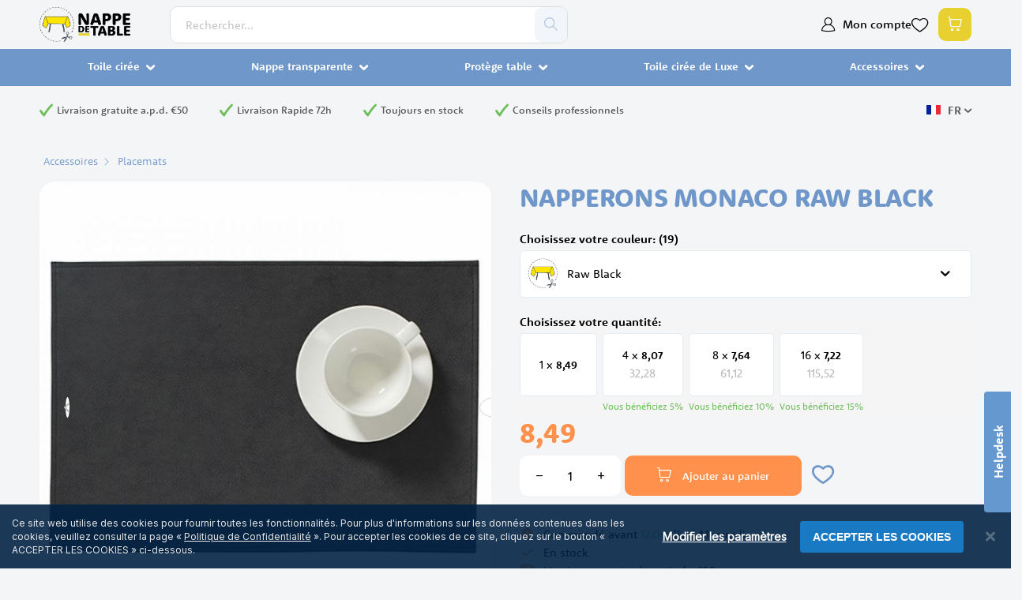

--- FILE ---
content_type: text/html; charset=UTF-8
request_url: https://www.nappedetable.fr/napperons-monaco-raw-black
body_size: 48982
content:
<!doctype html>
<html lang="fr-FR">
    <head prefix="og: http://ogp.me/ns# fb: http://ogp.me/ns/fb# product: http://ogp.me/ns/product#">
        <script>
    var LOCALE = 'fr\u002DFR';
    var BASE_URL = 'https\u003A\u002F\u002Fwww.nappedetable.fr\u002F';
    var require = {
        'baseUrl': 'https\u003A\u002F\u002Fwww.nappedetable.fr\u002Fstatic\u002Fversion1762364716\u002Ffrontend\u002FMarketOnWeb\u002Fdefault\u002Ffr_FR'
    };</script>        <meta charset="utf-8"/>
<meta name="title" content="Napperons Monaco Raw Black"/>
<meta name="description" content="Placemats Monaco Raw Black "/>
<meta name="robots" content="INDEX,FOLLOW"/>
<meta name="viewport" content="width=device-width, initial-scale=1, maximum-scale=1"/>
<meta name="format-detection" content="telephone=no"/>
<title>Napperons Monaco Raw Black</title>
<link  rel="stylesheet" type="text/css"  media="all" href="https://www.nappedetable.fr/static/version1762364716/_cache/merged/38577f88218c938591fbe4546930038a.css" />
<link  rel="stylesheet" type="text/css"  media="screen and (min-width: 768px)" href="https://www.nappedetable.fr/static/version1762364716/frontend/MarketOnWeb/default/fr_FR/css/styles-l.css" />
<link  rel="stylesheet" type="text/css"  media="print" href="https://www.nappedetable.fr/static/version1762364716/frontend/MarketOnWeb/default/fr_FR/css/print.css" />
<script  type="text/javascript"  src="https://www.nappedetable.fr/static/version1762364716/frontend/MarketOnWeb/default/fr_FR/requirejs/require.min.js"></script>
<script  type="text/javascript"  src="https://www.nappedetable.fr/static/version1762364716/frontend/MarketOnWeb/default/fr_FR/requirejs-min-resolver.min.js"></script>
<script  type="text/javascript"  src="https://www.nappedetable.fr/static/version1762364716/frontend/MarketOnWeb/default/fr_FR/js/bundle/bundle0.min.js"></script>
<script  type="text/javascript"  src="https://www.nappedetable.fr/static/version1762364716/frontend/MarketOnWeb/default/fr_FR/js/bundle/bundle1.min.js"></script>
<script  type="text/javascript"  src="https://www.nappedetable.fr/static/version1762364716/frontend/MarketOnWeb/default/fr_FR/js/bundle/bundle2.min.js"></script>
<script  type="text/javascript"  src="https://www.nappedetable.fr/static/version1762364716/frontend/MarketOnWeb/default/fr_FR/js/bundle/bundle3.min.js"></script>
<script  type="text/javascript"  src="https://www.nappedetable.fr/static/version1762364716/frontend/MarketOnWeb/default/fr_FR/js/bundle/bundle4.min.js"></script>
<script  type="text/javascript"  src="https://www.nappedetable.fr/static/version1762364716/frontend/MarketOnWeb/default/fr_FR/js/bundle/bundle5.min.js"></script>
<script  type="text/javascript"  src="https://www.nappedetable.fr/static/version1762364716/frontend/MarketOnWeb/default/fr_FR/js/bundle/bundle6.min.js"></script>
<script  type="text/javascript"  src="https://www.nappedetable.fr/static/version1762364716/frontend/MarketOnWeb/default/fr_FR/mage/requirejs/static.min.js"></script>
<script  type="text/javascript"  src="https://www.nappedetable.fr/static/version1762364716/frontend/MarketOnWeb/default/fr_FR/mage/requirejs/mixins.min.js"></script>
<script  type="text/javascript"  src="https://www.nappedetable.fr/static/version1762364716/frontend/MarketOnWeb/default/fr_FR/requirejs-config.min.js"></script>
<script  type="text/javascript"  src="https://www.nappedetable.fr/static/version1762364716/frontend/MarketOnWeb/default/fr_FR/Aheadworks_Followupemail2/js/customer_visited_page.min.js"></script>
<script  type="text/javascript"  src="https://www.nappedetable.fr/static/version1762364716/frontend/MarketOnWeb/default/fr_FR/Amasty_Faq/js/section/product-url.min.js"></script>
<script  type="text/javascript"  type="text/javascript" async="1" defer="1" src="https://widget.trustpilot.com/bootstrap/v5/tp.widget.bootstrap.min.js"></script>
<link rel="preload" as="font" crossorigin="anonymous" href="https://www.nappedetable.fr/static/version1762364716/frontend/MarketOnWeb/default/fr_FR/fonts/fontello.woff2" />
<link  rel="preload" as="font" href="https://use.typekit.net/dqy0wby.css" />
<link  rel="preload" as="font" href="https://fonts.googleapis.com/css2?family=Inter&amp;display=swap" />
<link  rel="preconnect" href="https://www.facebook.com" />
<link  rel="preconnect" href="https://connect.facebook.net" />
<link  rel="preconnect" href="https://www.googletagmanager.com" />
<link  rel="preconnect" href="https://www.google-analytics.com" />
<link  rel="preconnect" href="https://googleads.g.doubleclick.net" />
<link  rel="preconnect" href="https://www.google.com" />
<link  rel="preconnect" href="https://static.hotjar.com" />
<link  rel="canonical" href="https://www.nappedetable.fr/napperons-monaco-raw-black" />
<link  rel="alternate" hreflang="nl-BE" href="https://www.tafelzeilopmaat.be/placemats-monaco-raw-black" />
<link  rel="alternate" hreflang="fr-BE" href="https://www.nappedetable.be/napperons-monaco-raw-black" />
<link  rel="alternate" hreflang="nl-NL" href="https://www.tafelzeilopmaat.nl/placemats-monaco-raw-black" />
<link  rel="alternate" hreflang="fr-FR" href="https://www.nappedetable.fr/napperons-monaco-raw-black" />
<link  rel="alternate" hreflang="en-GB" href="https://www.protectmytable.com/placemats-monaco-raw-black" />
<link  rel="alternate" hreflang="it-IT" href="https://www.tovagliasumisura.it/tovagliette-monaco-raw-nero" />
<link  rel="alternate" hreflang="pl-PL" href="https://www.ceratanawymiar.pl/podkladka-monaco-surowy-czarny" />
<link  rel="icon" type="image/x-icon" href="https://www.nappedetable.fr/media/favicon/stores/6/favicon-trns.png" />
<link  rel="shortcut icon" type="image/x-icon" href="https://www.nappedetable.fr/media/favicon/stores/6/favicon-trns.png" />
<meta name="google-site-verification" content="KdA2J7oKajCzfEZsoeOEelESt48fgUfSWtYg5CO_FeA" />

<meta name="facebook-domain-verification" content="smsz54zardb6guff2r8et2y3rko5iy" />

<meta name="google-site-verification" content="rJzZodVIZUB4b91JBOkeO9KozlC9wCZvNCVJ9EbkV9Q" />

<!-- Facebook Pixel Code -->
<script>
!function(f,b,e,v,n,t,s){if(f.fbq)return;n=f.fbq=function()
{n.callMethod? n.callMethod.apply(n,arguments):n.queue.push(arguments)}
;if(!f._fbq)f._fbq=n;
n.push=n;n.loaded=!0;n.version='2.0';n.queue=[];t=b.createElement(e);t.async=!0;
t.src=v;s=b.getElementsByTagName(e)[0];s.parentNode.insertBefore(t,s)}(window,
document,'script','https://connect.facebook.net/en_US/fbevents.js');
fbq('init', '122840261471522');
fbq('track', "PageView");</script>
<noscript><img height="1" width="1" style="display:none"
src="https://www.facebook.com/tr?id=122840261471522&ev=PageView&noscript=1"
/></noscript>
<!-- End Facebook Pixel Code -->

<!-- Start of Sleeknote signup and lead generation tool - www.sleeknote.com -->
<script id='sleeknoteScript' type='text/javascript'>
    (function () {        var sleeknoteScriptTag = document.createElement('script');
        sleeknoteScriptTag.type = 'text/javascript';
        sleeknoteScriptTag.charset = 'utf-8';
        sleeknoteScriptTag.src = ('//sleeknotecustomerscripts.sleeknote.com/19941.js');
        var s = document.getElementById('sleeknoteScript'); 
       s.parentNode.insertBefore(sleeknoteScriptTag, s); 
   })();
   </script>
<!-- End of Sleeknote signup and lead generation tool - www.sleeknote.com -->
<meta name="p:domain_verify" content="c5043ba45022beb6dfda42b14e477799"/>            <script type="text/x-magento-init">
        {
            "*": {
                "Magento_PageCache/js/form-key-provider": {
                    "isPaginationCacheEnabled":
                        0                }
            }
        }
    </script>

<script>
    window.dataLayer = window.dataLayer || [];

    (function () {
        /**
         * @var {[Object]}
         */
        const dataToPush = JSON.parse('\u005B\u007B\u0022customerGroup\u0022\u003A\u0022NOT\u0020LOGGED\u0020IN\u0022\u007D,\u007B\u0022ecommerce\u0022\u003Anull\u007D,\u007B\u0022event\u0022\u003A\u0022view_item\u0022,\u0022ecommerce\u0022\u003A\u007B\u0022items\u0022\u003A\u005B\u007B\u0022item_name\u0022\u003A\u0022Napperons\u0020Monaco\u0020Raw\u0020Black\u0022,\u0022item_id\u0022\u003A\u0022Placemats_Monaco_Raw_Black_RAW011000\u0022,\u0022price\u0022\u003A7.07,\u0022currency\u0022\u003A\u0022EUR\u0022,\u0022item_category\u0022\u003A\u0022Accessoires\u0022\u007D\u005D\u007D\u007D\u005D');

        dataToPush.forEach((dataObject) => {
            window.dataLayer.push(dataObject);
        });
    })();
</script>



<!-- Google Tag Manager -->
<script>    (function () {
        const callGTM = () => {
            (function(w,d,s,l,i){w[l]=w[l]||[];w[l].push({'gtm.start':
                    new Date().getTime(),event:'gtm.js'});var f=d.getElementsByTagName(s)[0],
                j=d.createElement(s),dl=l!='dataLayer'?'&l='+l:'';j.async=true;j.src=
                'https://www.googletagmanager.com/gtm.js?id='+i+dl;f.parentNode.insertBefore(j,f);
            })(window,document,'script','dataLayer', 'GTM-NLB8KB');
        };


                    callGTM();
            })();
</script><!-- End Google Tag Manager -->
<!--We can use this context to add some thing in future-->
<link rel="stylesheet" type="text/css" href="https://www.nappedetable.fr/static/version1762364716/frontend/MarketOnWeb/default/fr_FR/Ubertheme_Base/css/animate.min-4.1.1.css"><link rel="stylesheet" type="text/css" href="https://www.nappedetable.fr/static/version1762364716/frontend/MarketOnWeb/default/fr_FR/Ubertheme_Base/css/font-awesome.min-5.14.0.css">
<script type="text/javascript">
    // Global variables
    let ubAjaxCartOptions = {};
    const AUTO_HIDE_MESSAGE = 1;
    const MESSAGE_TIMEOUT = 5000;
</script>


    <meta property="og:type" content="product"/>
    <meta property="og:title" content="Napperons&#x20;Monaco&#x20;Raw&#x20;Black"/>
    <meta property="og:image" content="https://www.nappedetable.fr/media/catalog/product/cache/5d19413f31e047054cfe0a3f154b4a30/r/a/raw011000.jpg"/>
    <meta property="og:description" content="Les&#x20;meilleurs&#x20;moments&#x20;sont&#x20;pass&#xE9;s&#x20;ensemble&#x20;autour&#x20;de&#x20;la&#x20;table&#x20;&#xE0;&#x20;manger&#x21;Avec&#x20;les&#x20;sets&#x20;de&#x20;table&#x20;lavables&#x20;de&#x20;Monaco&#x20;RAW,vous&#x20;pouvez&#x20;cr&#xE9;er&#x20;une&#x20;table&#x20;dress&#xE9;e&#x20;avec&#x20;go&#xFB;t&#x20;en&#x20;un&#x20;rien&#x20;de&#x20;temps.Les&#x20;sets&#x20;de&#x20;table&#x20;en&#x20;similicuir&#x20;prot&#xE8;gent&#x20;&#xE9;galement&#x20;la&#x20;surface&#x20;des&#x20;taches&#x20;et&#x20;des&#x20;dommages.Combinez&#x20;ces&#x20;sets&#x20;de&#x20;table&#x20;noir&amp;nbsp&#x3B;avec&#x20;d&#x27;autres&#x20;couleurs&#x20;de&#x20;la&#x20;ligne&#x20;Monaco&#x20;pour&#x20;un&#x20;effet&#x20;unique&#x20;et&#x20;ludique&#x21;&#x0D;&#x0A;Ces&#x20;sets&#x20;de&#x20;table&#x20;tendance&#x20;ne&#x20;sont&#x20;pas&#x20;seulement&#x20;&#xE9;l&#xE9;gants,ils&#x20;sont&#x20;aussi&#x20;tr&#xE8;s&#x20;conviviaux.Lorsqu&#x27;ils&#x20;se&#x20;salissent,il&#x20;suffit&#x20;de&#x20;les&#x20;nettoyer&#x20;avec&#x20;un&#x20;chiffon&#x20;humide.Pour&#x20;les&#x20;taches&#x20;tenaces,vous&#x20;pouvez&#x20;m&#xEA;me&#x20;laver&#x20;ces&#x20;sets&#x20;de&#x20;table&#x20;dans&#x20;la&#x20;machine&#x20;&#xE0;&#x20;laver&#x20;avec&#x20;un&#x20;programme&#x20;d&#xE9;licat&#x20;&#x28;&#x2A;&#x29;.&#x0D;&#x0A;&#x28;&#x2A;&#x29;&#x20;Pour&#x20;la&#x20;dur&#xE9;e&#x20;de&#x20;vie&#x20;de&#x20;vos&#x20;sets&#x20;de&#x20;table,nous&#x20;recommandons&#x20;un&#x20;lavage&#x20;mod&#xE9;r&#xE9;&#x20;en&#x20;machine.&#x0D;&#x0A;&amp;nbsp&#x3B;&#x0D;&#x0A;&amp;nbsp&#x3B;&#x0D;&#x0A;Caract&#xE9;ristiques&#x20;Napperon&#x20;Monaco&#x20;&#x3A;&#x0D;&#x0A;&#x0D;&#x0A;Marque&#x20;&#x3A;&#x20;Monaco&#x20;RAW&#x0D;&#x0A;Contenu&#x20;&#x3A;&#x20;1&#x20;pi&#xE8;ce&#x0D;&#x0A;Dimensions&#x20;&#x3A;&#x20;30&#x20;cm&#x20;x&#x20;45&#x20;cm&#x0D;&#x0A;Fabriqu&#xE9;&#x20;&#xE0;&#x20;la&#x20;main&#x20;en&#x20;Belgique&#x0D;&#x0A;Mat&#xE9;riau&#x20;&#x3A;&#x20;cuir&#x20;artificiel&#x0D;&#x0A;Napperon&#x20;lavable&#x0D;&#x0A;Design&#x20;contemporain&#x0D;&#x0A;"/>
    <meta property="og:url" content="https://www.nappedetable.fr/napperons-monaco-raw-black"/>
            <meta property="product:price:amount" content="8.49"/>
        <meta property="product:price:currency"
      content="EUR"/>
    <script type="application/ld+json">{"@context":"http:\/\/schema.org","@type":"WebSite","url":"https:\/\/www.nappedetable.fr\/","name":"NappeDeTable"}</script><script type="application/ld+json">{"@context":"http:\/\/schema.org","@type":"LocalBusiness","@id":"https:\/\/www.nappedetable.fr\/","name":"VERGOO S.A.R.L.","telephone":"+32468143550","email":"info@nappedetable.fr","address":{"@type":"PostalAddress","addressCountry":"","addressLocality":"Lier, Belgium","addressRegion":"","streetAddress":"Industriestraat 9","postalCode":"2500"},"image":"https:\/\/www.nappedetable.fr\/media\/seller_image\/","priceRange":"\u20ac1-4000","url":"https:\/\/www.nappedetable.fr\/"}</script><script type="application/ld+json">{"@context":"http:\/\/schema.org","@type":"BreadcrumbList","itemListElement":[{"@type":"ListItem","item":{"@id":"https:\/\/www.nappedetable.fr\/accessoires","name":"Accessoires"},"position":1},{"@type":"ListItem","item":{"@id":"https:\/\/www.nappedetable.fr\/accessoires\/placemats","name":"Placemats"},"position":2},{"@type":"ListItem","item":{"@id":"https:\/\/www.nappedetable.fr\/napperons-monaco-raw-black","name":"Napperons Monaco Raw Black"},"position":3}]}</script><script type="application/ld+json">{"@context":"http:\/\/schema.org","@type":"Product","name":"Napperons Monaco Raw Black","description":"<p>Les meilleurs moments sont pass\u00e9s ensemble autour de la table \u00e0 manger!Avec <strong>les sets de table lavables de Monaco RAW<\/strong>,vous pouvez cr\u00e9er une table dress\u00e9e avec go\u00fbt en un rien de temps.Les sets de table en similicuir prot\u00e8gent \u00e9galement la surface des taches et des dommages.Combinez <strong>ces sets de table noir<\/strong>&nbsp;avec d'autres couleurs de la ligne Monaco pour un effet unique et ludique!<\/p>\r\n<p>Ces sets de table tendance ne sont pas seulement \u00e9l\u00e9gants,ils sont aussi tr\u00e8s conviviaux.Lorsqu'ils se salissent,il suffit de les nettoyer avec un chiffon humide.Pour les taches tenaces,vous pouvez m\u00eame laver ces sets de table dans la machine \u00e0 laver avec un programme d\u00e9licat (*).<\/p>\r\n<p>(*) Pour la dur\u00e9e de vie de vos sets de table,nous recommandons un lavage mod\u00e9r\u00e9 en machine.<\/p>\r\n<p>&nbsp;<\/p>\r\n<p><strong>&nbsp;<\/strong><\/p>\r\n<p><strong>Caract\u00e9ristiques Napperon Monaco<\/strong> :<\/p>\r\n<ul>\r\n<li>Marque : Monaco RAW<\/li>\r\n<li>Contenu : 1 pi\u00e8ce<\/li>\r\n<li>Dimensions : 30 cm x 45 cm<\/li>\r\n<li>Fabriqu\u00e9 \u00e0 la main en Belgique<\/li>\r\n<li>Mat\u00e9riau : cuir artificiel<\/li>\r\n<li>Napperon lavable<\/li>\r\n<li>Design contemporain<\/li>\r\n<\/ul>","image":"https:\/\/www.nappedetable.fr\/media\/catalog\/product\/cache\/fb0f8083a7d2baeb207fa054ce204f5c\/r\/a\/raw011000.jpg","offers":{"@type":"http:\/\/schema.org\/Offer","price":8.49,"url":"https:\/\/www.nappedetable.fr\/napperons-monaco-raw-black","priceCurrency":"EUR","availability":"http:\/\/schema.org\/InStock","shippingDetails":{"deliveryTime":{"businessDays":{"@type":"OpeningHoursSpecification","dayOfWeek":[""]},"@type":"ShippingDeliveryTime"},"@type":"OfferShippingDetails"},"priceValidUntil":"2025-11-16"},"sku":"Placemats_Monaco_Raw_Black_RAW011000","review":[]}</script><script type="application/ld+json">{"@context":"http:\/\/schema.org\/","@type":"WebPage","speakable":{"@type":"SpeakableSpecification","cssSelector":[".description"],"xpath":["\/html\/head\/title"]}}</script>    </head>
    <body data-container="body"
          data-mage-init='{"loaderAjax": {}, "loader": { "icon": "https://www.nappedetable.fr/static/version1762364716/frontend/MarketOnWeb/default/fr_FR/images/loader-2.gif"}}'
        class="pl-thm-marketonweb pl-thm-marketonweb-default page-product-simple catalog-product-view product-napperons-monaco-raw-black page-layout-1column" id="html-body">
        <div data-mage-init='{"Mirasvit_Sorting\/js\/product-impression":{"url":"https:\/\/www.nappedetable.fr\/sorting\/track\/productImpression\/","id":"9496"}}'></div>


<script>
var prCookieConsentApi = {
    CUSTOMER_CONSENT: 'pr-cookie-consent',
    SYSTEM_COOKIES: [
        'PHPSESSID',
        this.CUSTOMER_CONSENT,
        'user_allowed_save_cookie',
    ],
    config: {},
    whitelist: {},
    isConfigured: false,
    initCookieBlocking: function () {
        var cookieDesc = Object.getOwnPropertyDescriptor(Document.prototype, 'cookie')
            || Object.getOwnPropertyDescriptor(HTMLDocument.prototype, 'cookie');
        if (cookieDesc && cookieDesc.configurable) {
            var api = this;
            Object.defineProperty(document, 'cookie', {
                get: function () {
                    return cookieDesc.get.call(document);
                },
                set: function (cookie) {
                    let cookieName = cookie.substring(0, cookie.indexOf('=')).trim();
                    if (! api.isAllowed(cookieName)) {
                        api.logger.warn('CookieConsent: blocked cookie "' + cookieName + '"');
                        return;
                    }
                    cookieDesc.set.call(document, cookie);
                }
            });
        }
    },
    getCookieValue: function (name) {
        var values = document.cookie.match('(^|;)\\s*' + name + '\\s*=\\s*([^;]+)');
        return values ? decodeURIComponent(values.pop()) : '';
    },
    configure: function (configJson) {
        this.logger.init();
        try {
            this.config = JSON.parse(configJson);
            if (this.config.canManageCookie === null) {
                console.error('CookieConsent: restriction config is invalid');
            }
            this.isConfigured = true;
        } catch (e) {
            console.error('CookieConsent: error has happened during parse JSON');
            return false;
        }
    },
        isAllowedCategory: function (categoryKey) {
        if (! this.config.canManageCookie) {
            return true;
        }
        if (this.isEssentialCategory(categoryKey)) {
            return true;
        }
        if (this.isOptIn()) {
            if (this.isAllCategoriesAllowed()) {
                return true;
            }
            return this.getCustomerConsent().includes(categoryKey);
        }
        return this.config.canUseCookieBeforeOptIn;
    },
        isAllowed: function (cookieName) {
        if (prCookieConsentApi.isSystemCookie(cookieName)) {
            return true;
        }
        if (! this.config.canManageCookie) {
            return true;
        }
        if (this.whitelist[cookieName]) {
            return true;
        }
        cookieName = this.getTrueCookieName(cookieName);
        if (! prCookieConsentApi.isOptIn()) {
            if (this.config.canUseCookieBeforeOptIn) {
                return true;
            }
            if (prCookieConsentApi.isKnownCookie(cookieName)) {
                return this.isInEssentialCategory(cookieName);
            }
            return false;
        }
        if (! prCookieConsentApi.isKnownCookie(cookieName)) {
            return ! this.config.canBlockUnknownCookie;
        }
        return this.isInAllowedCategory(cookieName);
    },
    isAllCategoriesAllowed: function () {
        if (null === this.cache.get('allowAllCategories')) {
            var customerConsent = this.getCustomerConsent();
            if (customerConsent && customerConsent.includes('all') ) {
                this.cache.set('allowAllCategories', true);
            } else {
                var allowedWebsites = this.websiteRestriction.getAllowed();
                this.cache.set('allowAllCategories', allowedWebsites[this.config.mage.website] === 1);
            }
        }
        return this.cache.get('allowAllCategories');
    },
    isEssentialCategory: function (categoryKey) {
        return this.config.essentialCategoryKeys.includes(categoryKey);
    },
    isInEssentialCategory: function (cookieName) {
        return this.isEssentialCategory(this.getCookieCategory(cookieName));
    },
    isInAllowedCategory: function (cookieName) {
        return this.isAllowedCategory(this.getCookieCategory(cookieName));
    },
    getCookieCategory: function (cookieName) {
        return this.config.cookieToCategoryMapping[cookieName];
    },
    getCustomerConsent: function () {
        var consent = this.getCookieValue(this.CUSTOMER_CONSENT);
        return consent ? JSON.parse(consent) : false;
    },
    isOptIn: function () {
        var allowedWithDefaultCookie = this.websiteRestriction.getAllowed()[this.config.mage.website] === 1;
        return Boolean(this.getCustomerConsent()) || allowedWithDefaultCookie;
    },
    isSystemCookie: function (cookieName) {
        return this.SYSTEM_COOKIES.includes(cookieName);
    },
    isKnownCookie: function (cookieName) {
        return this.config.cookieToCategoryMapping.hasOwnProperty(cookieName);
    },
    getTrueCookieName: function (cookieName) {
        var keys = Object.keys(this.config.dynamicNamesPatterns), key;
        for (var i = 0, length = keys.length; i < length; i++) {
            key = keys[i];
            if (new RegExp(this.config.dynamicNamesPatterns[key]).test(cookieName)) {
                return key;
            }
        }
        return cookieName;
    },
    websiteRestriction: {
        getAllowed: function () {
            var allowedWebsites = prCookieConsentApi.getCookieValue(prCookieConsentApi.config.mage.cookieName);
            allowedWebsites = allowedWebsites ? JSON.parse(allowedWebsites) : undefined;
            return (allowedWebsites !== undefined) ? allowedWebsites : {};
        },
    },
    cache: {
        cacheData: {allowAllCategories: null},
        get: function (key) {
            return this.cacheData[key];
        },
        set: function (key, value) {
            this.cacheData[key] = value;
        },
        reset: function () {
            this.cacheData = {allowAllCategories: null};
        }
    },
    logger: {
        level: 0, /* disabled */
        init: function () {
            if (window.location.hash === '#pr-enable-cookie-log') {
                this.level = 1; /* only warnings and errors */
            }
            if (window.location.hash === '#pr-enable-cookie-log-all') {
                this.level = 2; /* all logs */
            }
        },
        log: function () {
            this.level > 1 && console.log.apply(console, arguments);
        },
        warn: function () {
            this.level > 0 && console.warn.apply(console, arguments);
        },
        error: function () {
            this.level > 0 && console.error.apply(console, arguments);
        },
    }
};
prCookieConsentApi.configure('\u007B\u0022canManageCookie\u0022\u003Atrue,\u0022canUseCookieBeforeOptIn\u0022\u003Afalse,\u0022canBlockUnknownCookie\u0022\u003Afalse,\u0022consent\u0022\u003A\u007B\u0022isLoggedIn\u0022\u003Afalse,\u0022logUrl\u0022\u003A\u0022https\u003A\u005C\u002F\u005C\u002Fwww.nappedetable.fr\u005C\u002Fpr\u002Dcookie\u002Dconsent\u005C\u002Fconsent_guest\u005C\u002Fupdate\u005C\u002F\u0022,\u0022reloadAfterAccept\u0022\u003Atrue,\u0022reloadAfterDecline\u0022\u003Afalse,\u0022expiry\u0022\u003A365\u007D,\u0022cookie\u0022\u003A\u007B\u0022path\u0022\u003A\u0022\u005C\u002F\u0022,\u0022domain\u0022\u003A\u0022www.nappedetable.fr\u0022,\u0022parentDomain\u0022\u003A\u0022.nappedetable.fr\u0022\u007D,\u0022cookies\u0022\u003A\u007B\u0022pr\u002Dcookie\u002Dnotice\u002Dstatus\u0022\u003A\u007B\u0022domain\u0022\u003A\u0022\u0022\u007D,\u0022user_allowed_save_cookie\u0022\u003A\u007B\u0022domain\u0022\u003A\u0022\u0022\u007D,\u0022guest\u002Dview\u0022\u003A\u007B\u0022domain\u0022\u003A\u0022\u0022\u007D,\u0022login_redirect\u0022\u003A\u007B\u0022domain\u0022\u003A\u0022\u0022\u007D,\u0022mage\u002Dmessages\u0022\u003A\u007B\u0022domain\u0022\u003A\u0022\u0022\u007D,\u0022section_data_ids\u0022\u003A\u007B\u0022domain\u0022\u003A\u0022\u0022\u007D,\u0022store\u0022\u003A\u007B\u0022domain\u0022\u003A\u0022\u0022\u007D,\u0022amz_auth_err\u0022\u003A\u007B\u0022domain\u0022\u003A\u0022\u0022\u007D,\u0022amz_auth_logout\u0022\u003A\u007B\u0022domain\u0022\u003A\u0022\u0022\u007D,\u0022mage\u002Dcache\u002Dsessid\u0022\u003A\u007B\u0022domain\u0022\u003A\u0022\u0022\u007D,\u0022mage\u002Dcache\u002Dstorage\u0022\u003A\u007B\u0022domain\u0022\u003A\u0022\u0022\u007D,\u0022stf\u0022\u003A\u007B\u0022domain\u0022\u003A\u0022\u0022\u007D,\u0022recently_viewed_product\u0022\u003A\u007B\u0022domain\u0022\u003A\u0022\u0022\u007D,\u0022recently_viewed_product_previous\u0022\u003A\u007B\u0022domain\u0022\u003A\u0022\u0022\u007D,\u0022mage\u002Dtranslation\u002Dstorage\u0022\u003A\u007B\u0022domain\u0022\u003A\u0022\u0022\u007D,\u0022mage\u002Dtranslation\u002Dfile\u002Dversion\u0022\u003A\u007B\u0022domain\u0022\u003A\u0022\u0022\u007D,\u0022product_data_storage\u0022\u003A\u007B\u0022domain\u0022\u003A\u0022\u0022\u007D,\u0022recently_compared_product\u0022\u003A\u007B\u0022domain\u0022\u003A\u0022\u0022\u007D,\u0022recently_compared_product_previous\u0022\u003A\u007B\u0022domain\u0022\u003A\u0022\u0022\u007D,\u0022mage\u002Dcache\u002Dstorage\u002Dsection\u002Dinvalidation\u0022\u003A\u007B\u0022domain\u0022\u003A\u0022\u0022\u007D,\u0022_ga\u0022\u003A\u007B\u0022domain\u0022\u003A\u0022\u0022\u007D,\u0022_gid\u0022\u003A\u007B\u0022domain\u0022\u003A\u0022\u0022\u007D,\u0022_gat\u0022\u003A\u007B\u0022domain\u0022\u003A\u0022\u0022\u007D,\u0022_dc_gtm_\u002A\u0022\u003A\u007B\u0022domain\u0022\u003A\u0022\u0022\u007D,\u0022pr\u002Dcookie\u002Dconsent\u0022\u003A\u007B\u0022domain\u0022\u003A\u0022\u0022\u007D,\u0022pr\u002Dcookie\u002Dconsent\u002Did\u0022\u003A\u007B\u0022domain\u0022\u003A\u0022\u0022\u007D,\u0022form_key\u0022\u003A\u007B\u0022domain\u0022\u003A\u0022\u0022\u007D,\u0022X\u002DMagento\u002DVary\u0022\u003A\u007B\u0022domain\u0022\u003A\u0022\u0022\u007D,\u0022private_content_version\u0022\u003A\u007B\u0022domain\u0022\u003A\u0022\u0022\u007D,\u0022persistent_shopping_cart\u0022\u003A\u007B\u0022domain\u0022\u003A\u0022\u0022\u007D,\u0022add_to_cart\u0022\u003A\u007B\u0022domain\u0022\u003A\u0022\u0022\u007D,\u0022mage\u002Dbanners\u002Dcache\u002Dstorage\u0022\u003A\u007B\u0022domain\u0022\u003A\u0022\u0022\u007D,\u0022remove_from_cart\u0022\u003A\u007B\u0022domain\u0022\u003A\u0022\u0022\u007D,\u0022IDE\u0022\u003A\u007B\u0022domain\u0022\u003A\u0022.doubleclick.net\u0022\u007D,\u0022_cq_duid\u0022\u003A\u007B\u0022domain\u0022\u003A\u0022\u0022\u007D,\u0022_cq_suid\u0022\u003A\u007B\u0022domain\u0022\u003A\u0022\u0022\u007D,\u0022_cq_tuid\u0022\u003A\u007B\u0022domain\u0022\u003A\u0022call.teenagesmellypinkhats.com\u0022\u007D,\u0022_dc_gtm_UA\u002D\u0023\u0022\u003A\u007B\u0022domain\u0022\u003A\u0022\u0022\u007D,\u0022_fbp\u0022\u003A\u007B\u0022domain\u0022\u003A\u0022meta.com\u0022\u007D,\u0022_gcl_au\u0022\u003A\u007B\u0022domain\u0022\u003A\u0022Google\u0022\u007D\u007D,\u0022mage\u0022\u003A\u007B\u0022website\u0022\u003A4,\u0022cookieName\u0022\u003A\u0022user_allowed_save_cookie\u0022,\u0022lifetime\u0022\u003A31536000\u007D,\u0022cookieToCategoryMapping\u0022\u003A\u007B\u0022pr\u002Dcookie\u002Dnotice\u002Dstatus\u0022\u003A\u0022necessary\u0022,\u0022user_allowed_save_cookie\u0022\u003A\u0022necessary\u0022,\u0022guest\u002Dview\u0022\u003A\u0022necessary\u0022,\u0022login_redirect\u0022\u003A\u0022necessary\u0022,\u0022mage\u002Dmessages\u0022\u003A\u0022necessary\u0022,\u0022section_data_ids\u0022\u003A\u0022necessary\u0022,\u0022store\u0022\u003A\u0022necessary\u0022,\u0022amz_auth_err\u0022\u003A\u0022necessary\u0022,\u0022amz_auth_logout\u0022\u003A\u0022necessary\u0022,\u0022mage\u002Dcache\u002Dsessid\u0022\u003A\u0022necessary\u0022,\u0022mage\u002Dcache\u002Dstorage\u0022\u003A\u0022necessary\u0022,\u0022stf\u0022\u003A\u0022necessary\u0022,\u0022recently_viewed_product\u0022\u003A\u0022necessary\u0022,\u0022recently_viewed_product_previous\u0022\u003A\u0022necessary\u0022,\u0022mage\u002Dtranslation\u002Dstorage\u0022\u003A\u0022necessary\u0022,\u0022mage\u002Dtranslation\u002Dfile\u002Dversion\u0022\u003A\u0022necessary\u0022,\u0022product_data_storage\u0022\u003A\u0022necessary\u0022,\u0022recently_compared_product\u0022\u003A\u0022necessary\u0022,\u0022recently_compared_product_previous\u0022\u003A\u0022necessary\u0022,\u0022mage\u002Dcache\u002Dstorage\u002Dsection\u002Dinvalidation\u0022\u003A\u0022necessary\u0022,\u0022_ga\u0022\u003A\u0022statistics\u0022,\u0022_gid\u0022\u003A\u0022statistics\u0022,\u0022_gat\u0022\u003A\u0022statistics\u0022,\u0022_dc_gtm_\u002A\u0022\u003A\u0022statistics\u0022,\u0022pr\u002Dcookie\u002Dconsent\u0022\u003A\u0022necessary\u0022,\u0022pr\u002Dcookie\u002Dconsent\u002Did\u0022\u003A\u0022necessary\u0022,\u0022form_key\u0022\u003A\u0022necessary\u0022,\u0022X\u002DMagento\u002DVary\u0022\u003A\u0022necessary\u0022,\u0022private_content_version\u0022\u003A\u0022necessary\u0022,\u0022persistent_shopping_cart\u0022\u003A\u0022necessary\u0022,\u0022add_to_cart\u0022\u003A\u0022statistics\u0022,\u0022mage\u002Dbanners\u002Dcache\u002Dstorage\u0022\u003A\u0022necessary\u0022,\u0022remove_from_cart\u0022\u003A\u0022statistics\u0022,\u0022IDE\u0022\u003A\u0022marketing\u0022,\u0022_cq_duid\u0022\u003A\u0022necessary\u0022,\u0022_cq_suid\u0022\u003A\u0022necessary\u0022,\u0022_cq_tuid\u0022\u003A\u0022marketing\u0022,\u0022_dc_gtm_UA\u002D\u0023\u0022\u003A\u0022statistics\u0022,\u0022_fbp\u0022\u003A\u0022marketing\u0022,\u0022_gcl_au\u0022\u003A\u0022marketing\u0022\u007D,\u0022essentialCategoryKeys\u0022\u003A\u005B\u0022necessary\u0022\u005D,\u0022dynamicNamesPatterns\u0022\u003A\u007B\u0022_dc_gtm_\u002A\u0022\u003A\u0022_dc_gtm_.\u002A\u0022\u007D\u007D');
prCookieConsentApi.initCookieBlocking();

define('prCookieConsentApi', function () {return prCookieConsentApi});

require([
    'Plumrocket_CookieConsent/js/model/restriction',
], function (restriction) {
    restriction.configure(prCookieConsentApi);
});
</script>

<!-- Google Tag Manager -->
<script>
(function (config, prCookieConsentApi) {
    function runGtm(config)
    {
        (function (w,d,s,l,i) {
            w[l]=w[l]||[];w[l].push({'gtm.start':
            new Date().getTime(),event:'gtm.js'});var f=d.getElementsByTagName(s)[0],
            j=d.createElement(s),dl=l!='dataLayer'?'&l='+l:'';j.async=true;j.src=
            'https://www.googletagmanager.com/gtm.js?id='+i+dl;f.parentNode.insertBefore(j,f);
        })(window,document,'script','dataLayer',config.containerId);
    }

    if (! config.consentMode) {
        if (prCookieConsentApi.isAllowedCategory(config.categoryKey)) {
            runGtm(config)
        }
        return;
    }

    if (config.consentMode) {
        window.dataLayer = window.dataLayer || [];
        function gtag()
        {
            dataLayer.push(arguments);
        }

        gtag('consent', 'default', config.defaultConsentTypes);

        for (const [key, categoryKey] of Object.entries(config.consentTypesCategories)) {
            if (prCookieConsentApi.isAllowedCategory(categoryKey)) {
                gtag('consent', 'update', {[key]: 'granted'});
            }
        }
        runGtm(config);
    }
})(JSON.parse('{"categoryKey":"marketing","containerId":"GTM-NLB8KBT","consentMode":1,"defaultConsentTypes":{"ad_storage":"denied","analytics_storage":"denied","functionality_storage":"granted","personalization_storage":"denied","security_storage":"granted","ad_user_data":"denied","ad_personalization":"denied"},"consentTypesCategories":{"ad_storage":"marketing","analytics_storage":"statistics","functionality_storage":"necessary","personalization_storage":"preferences","security_storage":"necessary","ad_user_data":"marketing","ad_personalization":"marketing"}}'), prCookieConsentApi);
</script>
<!-- End Google Tag Manager -->




<script type="text/x-magento-init">
    {
        "*": {
            "Magento_PageBuilder/js/widget-initializer": {
                "config": {"[data-content-type=\"slider\"][data-appearance=\"default\"]":{"Magento_PageBuilder\/js\/content-type\/slider\/appearance\/default\/widget":false},"[data-content-type=\"map\"]":{"Magento_PageBuilder\/js\/content-type\/map\/appearance\/default\/widget":false},"[data-content-type=\"row\"]":{"Magento_PageBuilder\/js\/content-type\/row\/appearance\/default\/widget":false},"[data-content-type=\"tabs\"]":{"Magento_PageBuilder\/js\/content-type\/tabs\/appearance\/default\/widget":false},"[data-content-type=\"slide\"]":{"Magento_PageBuilder\/js\/content-type\/slide\/appearance\/default\/widget":{"buttonSelector":".pagebuilder-slide-button","showOverlay":"hover","dataRole":"slide"}},"[data-content-type=\"banner\"]":{"Magento_PageBuilder\/js\/content-type\/banner\/appearance\/default\/widget":{"buttonSelector":".pagebuilder-banner-button","showOverlay":"hover","dataRole":"banner"}},"[data-content-type=\"buttons\"]":{"Magento_PageBuilder\/js\/content-type\/buttons\/appearance\/inline\/widget":false},"[data-content-type=\"products\"][data-appearance=\"carousel\"]":{"Magento_PageBuilder\/js\/content-type\/products\/appearance\/carousel\/widget":false}},
                "breakpoints": {"desktop":{"label":"Desktop","stage":true,"default":true,"class":"desktop-switcher","icon":"Magento_PageBuilder::css\/images\/switcher\/switcher-desktop.svg","conditions":{"min-width":"1024px"},"options":{"products":{"default":{"slidesToShow":"5"}}}},"tablet":{"conditions":{"max-width":"1024px","min-width":"768px"},"options":{"products":{"default":{"slidesToShow":"4"},"continuous":{"slidesToShow":"3"}}}},"mobile":{"label":"Mobile","stage":true,"class":"mobile-switcher","icon":"Magento_PageBuilder::css\/images\/switcher\/switcher-mobile.svg","media":"only screen and (max-width: 768px)","conditions":{"max-width":"768px","min-width":"640px"},"options":{"products":{"default":{"slidesToShow":"3"}}}},"mobile-small":{"conditions":{"max-width":"640px"},"options":{"products":{"default":{"slidesToShow":"2"},"continuous":{"slidesToShow":"1"}}}}}            }
        }
    }
</script>

<div class="cookie-status-message" id="cookie-status">
    The store will not work correctly when cookies are disabled.</div>
<script type="text&#x2F;javascript">document.querySelector("#cookie-status").style.display = "none";</script>
<script type="text/x-magento-init">
    {
        "*": {
            "cookieStatus": {}
        }
    }
</script>

<script type="text/x-magento-init">
    {
        "*": {
            "mage/cookies": {
                "expires": null,
                "path": "\u002F",
                "domain": ".www.nappedetable.fr",
                "secure": true,
                "lifetime": "3600"
            }
        }
    }
</script>
    <noscript>
        <div class="message global noscript">
            <div class="content">
                <p>
                    <strong>Javascript est désactivé dans votre navigateur.</strong>
                    <span>
                        Pour une meilleure expérience sur notre site, assurez-vous d’activer JavaScript dans votre navigateur.                    </span>
                </p>
            </div>
        </div>
    </noscript>

<script>
    window.cookiesConfig = window.cookiesConfig || {};
    window.cookiesConfig.secure = true;
</script><script>    require.config({
        map: {
            '*': {
                wysiwygAdapter: 'mage/adminhtml/wysiwyg/tiny_mce/tinymceAdapter'
            }
        }
    });</script><script>    require.config({
        paths: {
            googleMaps: 'https\u003A\u002F\u002Fmaps.googleapis.com\u002Fmaps\u002Fapi\u002Fjs\u003Fv\u003D3\u0026key\u003D'
        },
        config: {
            'Magento_PageBuilder/js/utils/map': {
                style: '',
            },
            'Magento_PageBuilder/js/content-type/map/preview': {
                apiKey: '',
                apiKeyErrorMessage: 'You\u0020must\u0020provide\u0020a\u0020valid\u0020\u003Ca\u0020href\u003D\u0027https\u003A\u002F\u002Fwww.nappedetable.fr\u002Fadminhtml\u002Fsystem_config\u002Fedit\u002Fsection\u002Fcms\u002F\u0023cms_pagebuilder\u0027\u0020target\u003D\u0027_blank\u0027\u003EGoogle\u0020Maps\u0020API\u0020key\u003C\u002Fa\u003E\u0020to\u0020use\u0020a\u0020map.'
            },
            'Magento_PageBuilder/js/form/element/map': {
                apiKey: '',
                apiKeyErrorMessage: 'You\u0020must\u0020provide\u0020a\u0020valid\u0020\u003Ca\u0020href\u003D\u0027https\u003A\u002F\u002Fwww.nappedetable.fr\u002Fadminhtml\u002Fsystem_config\u002Fedit\u002Fsection\u002Fcms\u002F\u0023cms_pagebuilder\u0027\u0020target\u003D\u0027_blank\u0027\u003EGoogle\u0020Maps\u0020API\u0020key\u003C\u002Fa\u003E\u0020to\u0020use\u0020a\u0020map.'
            },
        }
    });</script><script>
    require.config({
        shim: {
            'Magento_PageBuilder/js/utils/map': {
                deps: ['googleMaps']
            }
        }
    });</script>
<!-- Google Tag Manager (noscript) -->
<noscript>
    <iframe src="https://www.googletagmanager.com/ns.html?id=GTM-NLB8KB"
            height="0" width="0" style="display:none;visibility:hidden"></iframe>
</noscript>
<!-- End Google Tag Manager (noscript) -->

<script type="text/x-magento-init">
    {
        "*": {
            "Amasty_GA4/js/event/ajax-observer": {}
        }
    }
</script>

<script type="text/x-magento-init">
    {
        "*": {
            "Amasty_GA4/js/event/product/wishlist": {}
        }
    }
</script>

    <script>
        require([
            'Amasty_InvisibleCaptcha/js/model/am-recaptcha',
    ], function (amRecaptchaModel) {
            amRecaptchaModel.setConfig({
                "formsToProtect": "form\u005Baction\u002A\u003D\u0022customer\u002Faccount\u002Fcreatepost\u0022\u005D,form\u005Baction\u002A\u003D\u0022customer\u002Faccount\u002FloginPost\u0022\u005D,form\u005Baction\u002A\u003D\u0022customer\u002Faccount\u002Fforgotpasswordpost\u0022\u005D,form\u005Baction\u002A\u003D\u0022customer\u002Faccount\u002Fresetpasswordpost\u0022\u005D,form\u005Baction\u002A\u003D\u0022newsletter\u002Fsubscriber\u002Fnew\u0022\u005D,form\u005Baction\u002A\u003D\u0022contact\u002Findex\u002Fpost\u0022\u005D,form\u005Baction\u002A\u003D\u0022review\u002Fproduct\u002Fpost\u0022\u005D,form\u005Baction\u002A\u003D\u0022faq\u002Findex\u002Fsave\u0022\u005D",
                "isEnabledOnPayments": "",
                "checkoutRecaptchaValidateUrl": "https://www.nappedetable.fr/amcapthca/checkout/validate/",
                "invisibleCaptchaCustomForm": "-1",
                "recaptchaConfig": {
                    "lang": "",
                    "theme": "light",
                    "badge": "bottomright",
                    "sitekey": "6LfPQ4saAAAAAMsmfmn2ci9h49PF1NM12ACxEyqu",
                    "size": "invisible",
                    "isInvisible": true                },
                "reCaptchaErrorMessage": "Prove you are not a robot"
            })
    });
    </script>
    <script>
        // Fix to prevent 'no reCaptcha Token' error while slow site loading.
        // Submit button should catch am-captcha.js initialization8 first
        (function () {
            if (document.readyState === 'loading') {
                document.addEventListener('DOMContentLoaded', onReadyStateListener);
            } else {
                onReadyState();
            }

            function onReadyStateListener() {
                onReadyState();
            }

            function onReadyState (formsOnPage) {
                if (typeof formsOnPage === 'undefined') {
                    let formsToProtect = "form\u005Baction\u002A\u003D\u0022customer\u002Faccount\u002Fcreatepost\u0022\u005D,form\u005Baction\u002A\u003D\u0022customer\u002Faccount\u002FloginPost\u0022\u005D,form\u005Baction\u002A\u003D\u0022customer\u002Faccount\u002Fforgotpasswordpost\u0022\u005D,form\u005Baction\u002A\u003D\u0022customer\u002Faccount\u002Fresetpasswordpost\u0022\u005D,form\u005Baction\u002A\u003D\u0022newsletter\u002Fsubscriber\u002Fnew\u0022\u005D,form\u005Baction\u002A\u003D\u0022contact\u002Findex\u002Fpost\u0022\u005D,form\u005Baction\u002A\u003D\u0022review\u002Fproduct\u002Fpost\u0022\u005D,form\u005Baction\u002A\u003D\u0022faq\u002Findex\u002Fsave\u0022\u005D";
                    let forms = formsToProtect.split(',');

                    formsOnPage = [];
                    forms.forEach(form => {
                        let existingForm = form ? document.querySelectorAll(form) : [];

                        if (existingForm.length) {
                            formsOnPage.push(existingForm);
                        }
                    })
                }

                formsOnPage.forEach(form => {
                    let submit = form[0].querySelector('[type="submit"]');
                    if (submit) {
                        let isAlreadyDisabled = submit.getAttribute('disabled');

                        if (!isAlreadyDisabled) {
                            submit.setAttribute('disabled', true);
                            submit.setAttribute('am-captcha-protect', true);
                        }
                    }
                })
            }

                            window.addEventListener('amform-elements-rendered', function (event) {
                    onReadyState([event.detail.form]);
                });
                window.addEventListener('am-recaptcha-submit-event', function (event) {
                    onReadyState([event.detail.form]);
                });
                    })();
    </script>

<script data-rocketjavascript="false">
(function(){
    var jsSrc = 'https://www.nappedetable.fr/static/version1762364716/frontend/MarketOnWeb/default/fr_FR/Magefan_LazyLoad/js/lazyload.min.js'
    function loadScript(e,t){var a,n,r;n=!1,(a=document.createElement("script")).type="text/javascript",a.src=e,a.onload=a.onreadystatechange=function(){n||this.readyState&&"complete"!=this.readyState||(n=!0,t())},(r=document.getElementsByTagName("script")[0]).parentNode.insertBefore(a,r)}
    loadScript(jsSrc, function(){
        if (document.readyState !== 'loading') {
            var myLazyLoad = new LazyLoad();
        } else {
            document.addEventListener("DOMContentLoaded", function() {
                var myLazyLoad = new LazyLoad();
            });
        }
        return true;
    });
})();
</script>
<script>
    require(['jquery', 'domReady!'], function($){
        /* Fix for product tabs */
        var l = 'loaded';
        $('.product.info.detailed .data.item.title a').click(function(){
            $('.product.info.detailed img[data-original^="h"]').each(function(){
                var $t = $(this);
                if (!$t.hasClass(l)) {
                    var src = $t.data('original');
                    if (src) {
                        $t.attr('src', src).addClass(l);
                    }
                }
            });
        });

        /* Fix for sliders */
        var intr = setInterval(function(){
            $sliders = $('.slick-track, .swiper-wrapper, .owl-carousel');
            if (!$sliders.length) clearInterval(intr);

            $sliders.each(function() {
                var $imgs = $(this).find('img');
                var c = 0;
                $imgs.each(function(){
                    var $img = $(this);
                    if ($img.attr('src') && $img.attr('src').indexOf('pixel.jpg') != -1) {
                        c++;
                    }
                });
                if (c && $imgs.length != c) {
                    $imgs.each(function(){
                        var $img = $(this);
                        var src = $img.data('original');
                        if (src) {
                            $img.attr('src', src);
                        }
                    });
                }
            });
        }, 2000);

        /* Fix for Ubermenu */
        $('.ub-mega-menu, .action.nav-toggle, #store.menu ').bind('click mouseover', function(){
            $('.ub-mega-menu img:not(' + l + '), #store.menu .drilldown img:not(' + l + ')').each(function(){
                var $t = $(this);
                var src = $t.data('original');
                if (src) {
                    $t.attr('src', src).addClass(l);
                } else {
                    var lazySrc = $t.data('lazy');
                    if (lazySrc) {
                        $t.attr('src', lazySrc).addClass(l);
                    }
                }
            });
        });
    });
</script>
    <script>
        require([
                'jquery',
                'Mirasvit_SearchAutocomplete/js/autocomplete',
                'Mirasvit_SearchAutocomplete/js/typeahead',
            ], function ($, autocomplete, typeahead) {
                var selector = 'input#search, input#mobile_search, .minisearch input[type="text"]';

                $(document).ready(function () {
                    $('#search_mini_form').prop("minSearchLength", 10000);

                    const $input = $(selector);

                    $input.each(function (index, searchInput) {
                                                new autocomplete($(searchInput)).init({"query":"","priceFormat":{"pattern":"%s\u00a0\u20ac","precision":2,"requiredPrecision":2,"decimalSymbol":",","groupSymbol":"\u202f","groupLength":3,"integerRequired":false},"minSearchLength":2,"url":"https:\/\/www.nappedetable.fr\/searchautocomplete\/ajax\/suggest\/","storeId":"6","delay":120,"isAjaxCartButton":false,"isShowCartButton":true,"isShowImage":true,"isShowPrice":true,"isShowSku":false,"isShowRating":true,"isShowDescription":true,"isShowStockStatus":false,"layout":"1column","popularTitle":"Suggestions populaires","popularSearches":["Toile ciree","Napp ciree ronde","Lola","Nappe","Napperons"],"isTypeaheadEnabled":false,"typeaheadUrl":"https:\/\/www.nappedetable.fr\/searchautocomplete\/ajax\/typeahead\/","minSuggestLength":2,"currency":"EUR","limit":24});
                    });
                });
            }
        );
    </script>

    <script id="searchAutocompletePlaceholder" type="text/x-custom-template">
    <div class="mst-searchautocomplete__autocomplete">
        <div class="mst-searchautocomplete__spinner">
            <div class="spinner-item spinner-item-1"></div>
            <div class="spinner-item spinner-item-2"></div>
            <div class="spinner-item spinner-item-3"></div>
            <div class="spinner-item spinner-item-4"></div>
        </div>

        <div class="mst-searchautocomplete__close">&times;</div>
    </div>
</script>

<script id="searchAutocompleteWrapper" type="text/x-custom-template">
    <div class="mst-searchautocomplete__wrapper">
        <div class="mst-searchautocomplete__results" data-bind="{
            visible: result().noResults == false,
            css: {
                __all: result().urlAll && result().totalItems > 0
            }
        }">
            <div data-bind="foreach: { data: result().indexes, as: 'index' }">
                <div data-bind="visible: index.totalItems, attr: {class: 'mst-searchautocomplete__index ' + index.identifier}">
                    <div class="mst-searchautocomplete__index-title">
                        <span data-bind="text: index.title"></span>
                        <span data-bind="visible: index.isShowTotals">
                            (<span data-bind="text: index.totalItems"></span>)
                        </span>
                    </div>

                    <ul data-bind="foreach: { data: index.items, as: 'item' }">
                        <li data-bind="
                            template: { name: index.identifier, data: item },
                            attr: {class: 'mst-searchautocomplete__item ' + index.identifier},
                            event: { mouseover: $parents[1].onMouseOver, mouseout: $parents[1].onMouseOut, mousedown: $parents[1].onClick },
                            css: {_active: $data.isActive}">
                        </li>
                    </ul>
                </div>
            </div>

            <div class="mst-searchautocomplete__show-all" data-bind="visible: result().urlAll && result().totalItems > 0">
                <a data-bind="attr: { href: result().urlAll }">
                    <span data-bind="text: result().textAll"></span>
                </a>
            </div>
        </div>

        <div class="mst-searchautocomplete__empty-result" data-bind="visible: result().noResults == true && !loading()">
            <span data-bind="text: result().textEmpty"></span>
        </div>
    </div>
</script>

<script id="popular" type="text/x-custom-template">
    <a class="title" data-bind="text: query"></a>
</script>

<script id="magento_search_query" type="text/x-custom-template">
    <a class="title" data-bind="text: query_text, attr: {href: url}, highlight"></a> <span class="num_results" data-bind="text: num_results"></span>
</script>

<script id="magento_catalog_product" type="text/x-custom-template">
    <!-- ko if: (imageUrl && $parents[2].config.isShowImage) -->
    <a rel="noreferrer" data-bind="attr: {href: url}">
        <div class="mst-product-image-wrapper"><img data-bind="attr: {src: imageUrl}"/></div>
    </a>
    <!-- /ko -->

    <div class="meta">
        <div class="title">
            <a rel="noreferrer" data-bind="html: name, attr: {href: url}, highlight"></a>

            <!-- ko if: (sku && $parents[2].config.isShowSku) -->
            <span class="sku" data-bind="text: sku, highlight"></span>
            <!-- /ko -->
        </div>

        <!-- ko if: (description && $parents[2].config.isShowDescription) -->
        <div class="description" data-bind="text: description, highlight"></div>
        <!-- /ko -->

        <!-- ko if: (rating && $parents[2].config.isShowRating) -->
        <div class="ig-rating-summary-wrapper">
            <div class="rating-summary">
                <div class="rating-result">
                    <span data-bind="style: { width: rating + '%' }"></span>
                </div>
                <span class="reviews">(<span class="count" data-bind="text: reviews"></span>)</span>
            </div>
        </div>
        <!-- /ko -->

        <!-- ko if: (stockStatus && $parents[2].config.isShowStockStatus) -->
        <span class="stock_status" data-bind="text: stockStatus, processStockStatus"></span>
        <!-- /ko -->

        <div class="ig-price-action-wrapper">
            <!-- ko if: (price && $parents[2].config.isShowPrice) -->
            <div class="store">
                <div data-bind="html: price" class="price"></div>
            </div>
            <!-- /ko -->

            <!-- ko if: (addToCartUrl && $parents[2].config.isShowCartButton) -->
            <div class="to-cart">
                <a class="action primary mst__add_to_cart" data-bind="attr: { _href: addToCartUrl }">
                    <span class="icon-shoppingcart"></span>
                </a>
            </div>
            <!-- /ko -->
        </div>
    </div>
</script>

<script id="magento_catalog_categoryproduct" type="text/x-custom-template">
    <a class="title" data-bind="text: name, attr: {href: url}, highlight"></a>
</script>

<script id="magento_catalog_category" type="text/x-custom-template">
    <a class="title" data-bind="text: name, attr: {href: url}, highlight"></a>
</script>

<script id="magento_cms_page" type="text/x-custom-template">
    <a class="title" data-bind="text: name, attr: {href: url}, highlight"></a>
</script>

<script id="magento_catalog_attribute" type="text/x-custom-template">
    <a class="title" data-bind="text: name, attr: {href: url}, highlight"></a>
</script>

<script id="magento_catalog_attribute_2" type="text/x-custom-template">
    <a class="title" data-bind="text: name, attr: {href: url}, highlight"></a>
</script>

<script id="magento_catalog_attribute_3" type="text/x-custom-template">
    <a class="title" data-bind="text: name, attr: {href: url}, highlight"></a>
</script>

<script id="magento_catalog_attribute_4" type="text/x-custom-template">
    <a class="title" data-bind="text: name, attr: {href: url}, highlight"></a>
</script>

<script id="magento_catalog_attribute_5" type="text/x-custom-template">
    <a class="title" data-bind="text: name, attr: {href: url}, highlight"></a>
</script>

<script id="mirasvit_kb_article" type="text/x-custom-template">
    <a class="title" data-bind="text: name, attr: {href: url}, highlight"></a>
</script>

<script id="external_wordpress_post" type="text/x-custom-template">
    <a class="title" data-bind="text: name, attr: {href: url}, highlight"></a>
</script>

<script id="amasty_blog_post" type="text/x-custom-template">
    <a class="title" data-bind="text: name, attr: {href: url}, highlight"></a>
</script>

<script id="amasty_faq_question" type="text/x-custom-template">
    <a class="title" data-bind="text: name, attr: {href: url}, highlight"></a>
</script>

<script id="magefan_blog_post" type="text/x-custom-template">
    <a class="title" data-bind="text: name, attr: {href: url}, highlight"></a>
</script>

<script id="mageplaza_blog_post" type="text/x-custom-template">
    <a class="title" data-bind="text: name, attr: {href: url}, highlight"></a>
</script>

<script id="aheadworks_blog_post" type="text/x-custom-template">
    <a class="title" data-bind="text: name, attr: {href: url}, highlight"></a>
</script>

<script id="mirasvit_blog_post" type="text/x-custom-template">
    <a class="title" data-bind="text: name, attr: {href: url}, highlight"></a>
</script>

<script id="mirasvit_gry_registry" type="text/x-custom-template">
    <a class="title" data-bind="text: title, attr: {href: url}, highlight"></a>
    <p data-bind="text: name, highlight"></p>
</script>

<script id="ves_blog_post" type="text/x-custom-template">
    <a class="title" data-bind="text: name, attr: {href: url}, highlight"></a>
</script>

<script id="fishpig_glossary_word" type="text/x-custom-template">
    <a class="title" data-bind="text: name, attr: {href: url}, highlight"></a>
</script>

<script id="blackbird_contentmanager_content" type="text/x-custom-template">
    <a class="title" data-bind="text: name, attr: {href: url}, highlight"></a>
</script>

<script id="mirasvit_brand_page" type="text/x-custom-template">
    <a class="title" data-bind="text: name, attr: {href: url}, highlight"></a>
</script>


<div data-bind="scope: 'pr-cookie-notice'" class="pr-cookie-notice-wrapper">
    <!-- ko template: getTemplate() --><!-- /ko -->
</div>

<script type="text/x-magento-init">
    {
        "*": {
            "Magento_Ui/js/core/app": {"components":{"pr-cookie-notice":{"component":"Plumrocket_CookieConsent\/js\/view\/notice","template":"Plumrocket_CookieConsent\/notice\/default","displayStyle":"bottom","acceptButtonConfig":{"label":"ACCEPTER LES COOKIES","text_color":null,"text_color_on_hover":null,"background_color":null,"background_color_on_hover":null},"declineButtonConfig":{"enabled":false,"label":"Decline","text_color":null,"text_color_on_hover":null,"background_color":null,"background_color_on_hover":null},"settingsButtonConfig":{"enabled":true,"type":"link","label":"Modifier les param\u00e8tres","link_color":null,"link_color_on_hover":null},"statusCookieName":"pr-cookie-notice-status","noticeTitle":"Bienvenue sur NappeDeTable","noticeTextHtml":"<p>Ce site web utilise des cookies pour fournir toutes les fonctionnalit\u00e9s. Pour plus d'informations sur les donn\u00e9es contenues dans les cookies, veuillez consulter la page \u00ab <a href=\"https:\/\/www.nappedetable.fr\/privacy\">Politique de Confidentialit\u00e9<\/a> \u00bb. Pour accepter les cookies de ce site, cliquez sur le bouton \u00ab ACCEPTER LES COOKIES \u00bb ci-dessous.<\/p>","design":{"titleColor":"#f6f6f6","textColor":"#e6e6e6","backgroundColor":"#002244E3","overlayBackgroundColor":"","overlayBlur":false}}}}        }
    }
</script>

<div data-bind="scope: 'pr-cookie-settings-bar'" class="pr-cookie-settings-bar-wrapper">
    <!-- ko template: getTemplate() --><!-- /ko -->
</div>

<script type="text/x-magento-init">
    {
        "*": {
            "Magento_Ui/js/core/app": {"components":{"pr-cookie-settings-bar":{"component":"Plumrocket_CookieConsent\/js\/view\/settings","template":"Plumrocket_CookieConsent\/settings\/accordion-popup","categories":[{"key":"necessary","is_essential":true,"is_pre_checked":false,"name":"Cookies essentiels","description":"Ces cookies sont essentiels pour que vous puissiez naviguer notre boutique et utiliser toutes ses fonctionnalit\u00e9s, comme l'acc\u00e8s aux zones s\u00e9curis\u00e9es du site web. Les cookies qui vous permettent d'enregistrer des articles dans votre panier, les cookies qui vous permettent de rester connect\u00e9 et les cookies qui enregistrent vos pr\u00e9f\u00e9rences personnalis\u00e9es sont des exemples de cookies essentiels. Ces cookies sont essentiels \u00e0 la fonctionnalit\u00e9 d'un site web et ne peuvent pas \u00eatre d\u00e9sactiv\u00e9s par les utilisateurs.","sort_order":0},{"key":"statistics","is_essential":false,"is_pre_checked":false,"name":"Cookies analytiques","description":"Les cookies analytiques sont \u00e9galement connus comme les \u00ab cookies de performance \u00bb. Ces cookies rassemblent des informations sur la fa\u00e7on dont vous utilisez un site web, comme les pages que vous avez visit\u00e9es et les liens sur lesquels vous avez cliqu\u00e9. Aucune de ces informations ne peut \u00eatre utilis\u00e9e pour vous identifier. Toutes ces donn\u00e9es sont agr\u00e9g\u00e9es et donc anonymes. Leur seul but est d'am\u00e9liorer les fonctions du site web. Cela inclut les cookies de services d'analyse tiers, tels que l'analyse des visiteurs, les cartes thermiques et l'analyse des r\u00e9seaux sociaux.","sort_order":0},{"key":"marketing","is_essential":false,"is_pre_checked":false,"name":"Cookies de marketing","description":"Ces cookies suivent vos activit\u00e9s en ligne pour aider les annonceurs \u00e0 diffuser des publicit\u00e9s plus pertinentes ou \u00e0 limiter la fr\u00e9quence \u00e0 laquelle vous voyez une publicit\u00e9. Ces cookies peuvent partager ces informations avec d'autres organisations ou annonceurs. Il s'agit de cookies permanents qui proviennent presque toujours de tiers.","sort_order":0}],"cookies":[{"name":"pr-cookie-notice-status","category_key":"necessary","type":"first","typeLabel":"1st Party","domain":"","domainLabel":"www.nappedetable.fr","duration":0,"durationLabel":"Session","description":"Stores close status of cookie notice."},{"name":"user_allowed_save_cookie","category_key":"necessary","type":"first","typeLabel":"1st Party","domain":"","domainLabel":"www.nappedetable.fr","duration":31536000,"durationLabel":"365 days","description":"Stores built-in cookie consent per website."},{"name":"guest-view","category_key":"necessary","type":"first","typeLabel":"1st Party","domain":"","domainLabel":"www.nappedetable.fr","duration":0,"durationLabel":"Session","description":"Stores the Order ID that guest shoppers use to retrieve their order status. Guest orders view. Used in \u201cOrders and Returns\u201d widgets."},{"name":"login_redirect","category_key":"necessary","type":"first","typeLabel":"1st Party","domain":"","domainLabel":"www.nappedetable.fr","duration":0,"durationLabel":"Session","description":"Preserves the destination page the customer was loading before being directed to log in."},{"name":"mage-messages","category_key":"necessary","type":"first","typeLabel":"1st Party","domain":"","domainLabel":"www.nappedetable.fr","duration":31536000,"durationLabel":"365 days","description":"Tracks error messages and other notifications that are shown to the user, such as the cookie consent message, and various error messages. The message is deleted from the cookie after it is shown to the shopper."},{"name":"section_data_ids","category_key":"necessary","type":"first","typeLabel":"1st Party","domain":"","domainLabel":"www.nappedetable.fr","duration":0,"durationLabel":"Session","description":"Stores customer-specific information related to shopper-initiated actions such as display wish list, checkout information, etc."},{"name":"store","category_key":"necessary","type":"first","typeLabel":"1st Party","domain":"","domainLabel":"www.nappedetable.fr","duration":31536000,"durationLabel":"365 days","description":"Tracks the specific store view \/ locale selected by the shopper."},{"name":"amz_auth_err","category_key":"necessary","type":"first","typeLabel":"1st Party","domain":"","domainLabel":"www.nappedetable.fr","duration":31536000,"durationLabel":"365 days","description":"Used if Enable Login with Amazon is enabled. Value 1 indicates an authorization error."},{"name":"amz_auth_logout","category_key":"necessary","type":"first","typeLabel":"1st Party","domain":"","domainLabel":"www.nappedetable.fr","duration":86400,"durationLabel":"1 day","description":"Used if Enable Login with Amazon is enabled. Value 1 indicates that the user should be logged out."},{"name":"mage-cache-sessid","category_key":"necessary","type":"first","typeLabel":"1st Party","domain":"","domainLabel":"www.nappedetable.fr","duration":0,"durationLabel":"Session","description":"The value of this cookie triggers the cleanup of local cache storage. When the cookie is removed by the backend application, the Admin cleans up local storage, and sets the cookie value to true."},{"name":"mage-cache-storage","category_key":"necessary","type":"first","typeLabel":"1st Party","domain":"","domainLabel":"www.nappedetable.fr","duration":0,"durationLabel":"Session","description":"Local storage of visitor-specific content that enables ecommerce functions."},{"name":"stf","category_key":"necessary","type":"first","typeLabel":"1st Party","domain":"","domainLabel":"www.nappedetable.fr","duration":0,"durationLabel":"Session","description":"Records the time messages are sent by the SendFriend (Email a Friend) module."},{"name":"recently_viewed_product","category_key":"necessary","type":"first","typeLabel":"1st Party","domain":"","domainLabel":"www.nappedetable.fr","duration":86400,"durationLabel":"1 day","description":"Stores product IDs of recently viewed products for easy navigation."},{"name":"recently_viewed_product_previous","category_key":"necessary","type":"first","typeLabel":"1st Party","domain":"","domainLabel":"www.nappedetable.fr","duration":86400,"durationLabel":"1 day","description":"Stores product IDs of recently previously viewed products for easy navigation."},{"name":"mage-translation-storage","category_key":"necessary","type":"first","typeLabel":"1st Party","domain":"","domainLabel":"www.nappedetable.fr","duration":86400,"durationLabel":"1 day","description":"Stores translated content when requested by the shopper. Used when Translation Strategy is configured as \"Dictionary (Translation on Storefront side)\"."},{"name":"mage-translation-file-version","category_key":"necessary","type":"first","typeLabel":"1st Party","domain":"","domainLabel":"www.nappedetable.fr","duration":86400,"durationLabel":"1 day","description":"Tracks the version of translations in local storage. Used when Translation Strategy is configured as Dictionary (Translation on Storefront side)."},{"name":"product_data_storage","category_key":"necessary","type":"first","typeLabel":"1st Party","domain":"","domainLabel":"www.nappedetable.fr","duration":86400,"durationLabel":"1 day","description":"Stores configuration for product data related to Recently Viewed \/ Compared Products."},{"name":"recently_compared_product","category_key":"necessary","type":"first","typeLabel":"1st Party","domain":"","domainLabel":"www.nappedetable.fr","duration":86400,"durationLabel":"1 day","description":"Stores product IDs of recently compared products."},{"name":"recently_compared_product_previous","category_key":"necessary","type":"first","typeLabel":"1st Party","domain":"","domainLabel":"www.nappedetable.fr","duration":86400,"durationLabel":"1 day","description":"Stores product IDs of previously compared products for easy navigation."},{"name":"mage-cache-storage-section-invalidation","category_key":"necessary","type":"first","typeLabel":"1st Party","domain":"","domainLabel":"www.nappedetable.fr","duration":86400,"durationLabel":"1 day","description":"Forces local storage of specific content sections that should be invalidated."},{"name":"_ga","category_key":"statistics","type":"first","typeLabel":"1st Party","domain":"","domainLabel":"www.nappedetable.fr","duration":63072000,"durationLabel":"730 days","description":"Used to distinguish users."},{"name":"_gid","category_key":"statistics","type":"first","typeLabel":"1st Party","domain":"","domainLabel":"www.nappedetable.fr","duration":86400,"durationLabel":"1 day","description":"Used to distinguish users."},{"name":"_gat","category_key":"statistics","type":"first","typeLabel":"1st Party","domain":"","domainLabel":"www.nappedetable.fr","duration":86400,"durationLabel":"1 day","description":"Used to throttle request rate."},{"name":"_dc_gtm_*","category_key":"statistics","type":"first","typeLabel":"1st Party","domain":"","domainLabel":"www.nappedetable.fr","duration":60,"durationLabel":"less than an hour","description":"Used to throttle request rate."},{"name":"pr-cookie-consent","category_key":"necessary","type":"first","typeLabel":"1st Party","domain":"","domainLabel":"www.nappedetable.fr","duration":365,"durationLabel":"less than an hour","description":"Keeps your cookie consent."},{"name":"pr-cookie-consent-id","category_key":"necessary","type":"first","typeLabel":"1st Party","domain":"","domainLabel":"www.nappedetable.fr","duration":365,"durationLabel":"less than an hour","description":"Keeps your cookie consent id."},{"name":"form_key","category_key":"necessary","type":"first","typeLabel":"1st Party","domain":"","domainLabel":"www.nappedetable.fr","duration":3600,"durationLabel":"1 hour","description":"A security measure that appends a random string to all form submissions to protect the data from Cross-Site Request Forgery (CSRF)."},{"name":"X-Magento-Vary","category_key":"necessary","type":"first","typeLabel":"1st Party","domain":"","domainLabel":"www.nappedetable.fr","duration":3600,"durationLabel":"1 hour","description":"Configuration setting that improves performance when using Varnish static content caching."},{"name":"private_content_version","category_key":"necessary","type":"first","typeLabel":"1st Party","domain":"","domainLabel":"www.nappedetable.fr","duration":31536000,"durationLabel":"365 days","description":"Appends a random, unique number and time to pages with customer content to prevent them from being cached on the server."},{"name":"persistent_shopping_cart","category_key":"necessary","type":"first","typeLabel":"1st Party","domain":"","domainLabel":"www.nappedetable.fr","duration":31536000,"durationLabel":"365 days","description":"Stores the key (ID) of persistent cart to make it possible to restore the cart for an anonymous shopper."},{"name":"add_to_cart","category_key":"statistics","type":"first","typeLabel":"1st Party","domain":"","domainLabel":"www.nappedetable.fr","duration":3600,"durationLabel":"1 hour","description":"Used by Google Tag Manager. Captures the product SKU, name, price and quantity removed from the cart, and makes the information available for future integration by third-party scripts."},{"name":"mage-banners-cache-storage","category_key":"necessary","type":"first","typeLabel":"1st Party","domain":"","domainLabel":"www.nappedetable.fr","duration":3600,"durationLabel":"1 hour","description":"Stores banner content locally to improve performance."},{"name":"remove_from_cart","category_key":"statistics","type":"first","typeLabel":"1st Party","domain":"","domainLabel":"www.nappedetable.fr","duration":3600,"durationLabel":"1 hour","description":"Used by Google Tag Manager. Captures the product SKU, name, price and quantity added to the cart, and makes the information available for future integration by third-party scripts."},{"name":"IDE","category_key":"marketing","type":"third","typeLabel":"3rd Party","domain":".doubleclick.net","domainLabel":".doubleclick.net","duration":31536000,"durationLabel":"365 days","description":"Used by Google DoubleClick to register and report the website user's actions after viewing or clicking one of the advertiser's ads with the purpose of measuring the efficacy of an ad and to present targeted ads to the user."},{"name":"_cq_duid","category_key":"necessary","type":"first","typeLabel":"1st Party","domain":"","domainLabel":"www.nappedetable.fr","duration":7776000,"durationLabel":"90 days","description":"Used by the website to protect against fraud in relation to its referral system."},{"name":"_cq_suid","category_key":"necessary","type":"first","typeLabel":"1st Party","domain":"","domainLabel":"www.nappedetable.fr","duration":0,"durationLabel":"Session","description":"This cookie is used todistinguish between humans and bots."},{"name":"_cq_tuid","category_key":"marketing","type":"third","typeLabel":"3rd Party","domain":"call.teenagesmellypinkhats.com","domainLabel":"call.teenagesmellypinkhats.com","duration":0,"durationLabel":"Session","description":"Collects data on visitors. Th is in formation is u sed to assign visitors in to segmen ts, makin g w ebsite\r\nadvertisemen t more efficient."},{"name":"_dc_gtm_UA-#","category_key":"statistics","type":"first","typeLabel":"1st Party","domain":"","domainLabel":"www.nappedetable.fr","duration":31536000,"durationLabel":"365 days","description":"Used by Google Tag Manager to control the loading of a Google Analytics script tag."},{"name":"_fbp","category_key":"marketing","type":"third","typeLabel":"3rd Party","domain":"meta.com","domainLabel":"meta.com","duration":7776000,"durationLabel":"90 days","description":"Used by Meta to deliver a series of advertisement products such as real time bidding from third party advertisers"},{"name":"_gcl_au","category_key":"marketing","type":"third","typeLabel":"3rd Party","domain":"Google","domainLabel":"Google","duration":0,"durationLabel":"Session","description":"Used by Google AdSense for experimenting with advertisement efficiency across websites using their services."}],"displayStyle":"accordions_popup","canShowCookieDetails":true,"overview":{"title":"Confidentialit\u00e9 et Cookies","text":"<p>Un cookie est de l\u2019information stock\u00e9e sur votre ordinateur par un site web que vous visitez. Les cookies permettent au site de vous reconna\u00eetre et d\u2019enregistrer vos pr\u00e9f\u00e9rences. Les sites e-commerce placent des cookies sur les navigateurs web des visiteurs pour sauvegarder les donn\u00e9es de connexion, identifier les clients et offrir une exp\u00e9rience d'achat personnalis\u00e9e.<\/p>\r\n<p>Nous respectons la confidentialit\u00e9 des personnes et reconnaissons l'importance des donn\u00e9es personnelles que nos clients nous confient. Chaque visiteur du site web peut choisir de ne pas autoriser certains types de cookies. Cliquez sur le lien de la cat\u00e9gorie de cookie et sur les d\u00e9tails du cookie pour en savoir plus et modifier nos param\u00e8tres par d\u00e9faut. Toutefois, bloquer certains types de cookies peut affecter votre exp\u00e9rience sur le site et vous emp\u00eacher d'utiliser toutes les fonctionnalit\u00e9s de notre boutique.<\/p>"},"consentPreferences":{"header":"G\u00e9rer les pr\u00e9f\u00e9rences de consentement","essential_category_status":"Toujours actifs","cookie_details_link":"Cookie Details"},"design":{"textColor":"inherit","backgroundColor":"inherit"},"acceptButtonConfig":{"label":"TOUT ACCEPTER","text_color":null,"text_color_on_hover":null,"background_color":null,"background_color_on_hover":null},"declineButtonConfig":{"enabled":true,"label":"Tout Refuser","text_color":null,"text_color_on_hover":null,"background_color":null,"background_color_on_hover":null},"confirmButtonConfig":{"label":"CONFIRMER MES CHOIX","text_color":null,"text_color_on_hover":null,"background_color":null,"background_color_on_hover":null}}}}        }
    }
</script>
<!-- Some general js functions-->
<script type="text/javascript">
    require([
        "jquery",
        "domReady!"
    ], function ($) {
        'use strict';

        //detect modes and add extra class CSS
        const extraClass = 'ontouchstart' in window && !(/hp-tablet/gi).test(navigator.appVersion) ? 'touch' : 'no-touch';
        $('html').addClass(extraClass);

        if (AUTO_HIDE_MESSAGE !== undefined && AUTO_HIDE_MESSAGE) {
            //set timeout to hide the message
            clearInterval(autoHideMsg);
            const timeout = MESSAGE_TIMEOUT ? MESSAGE_TIMEOUT : 5000;
            var autoHideMsg = setTimeout(function () {
                if ($(".page.messages").find('.messages').length) {
                    $(".page.messages").find('.messages').slideUp();
                }
            }, timeout);
        }

    });
</script>
<!-- After body start content -->

<div class="page-wrapper"><div id="ub-top-bar"></div>
<header class="Header is-not-sticky"><div class="Container"><div class="Header-item Header-item--bottom"><span data-action="toggle-nav" class="action nav-toggle"><span>Basculer la navigation</span></span>

    <a class="Logo" href="https://www.nappedetable.fr/" title="Nappe de Table">
    <img src="https://www.nappedetable.fr/media/logo/stores/2/logo-nappedetable-transparant-new.png"
         title="Nappe&#x20;de&#x20;Table"
         alt="Nappe&#x20;de&#x20;Table"
         width="170"             />
    </a>
<div class="block block-search">
    <div class="block block-title"><strong>Rechercher</strong></div>
    <div class="block block-content">
        <form class="form minisearch" id="search_mini_form"
              action="https://www.nappedetable.fr/catalogsearch/result/" method="get">
                        <div class="field search">
                <label class="label" for="search" data-role="minisearch-label">
                    <span>Rechercher</span>
                </label>
                <div class="control">
                    <div class="input-field-wrapper">
                        <input id="search"
                               data-mage-init='{
                            "quickSearch": {
                                "formSelector": "#search_mini_form",
                                "url": "https://www.nappedetable.fr/search/ajax/suggest/",
                                "destinationSelector": "#search_autocomplete",
                                "minSearchLength": "1"
                            }
                        }'
                               type="text"
                               name="q"
                               value=""
                               placeholder="Rechercher..."
                               class="input-text"
                               maxlength="128"
                               role="combobox"
                               aria-haspopup="false"
                               aria-autocomplete="both"
                               autocomplete="off"
                               aria-expanded="false"/>
                        <div class="actions">
                            <button type="submit"
                                    title="Rechercher"
                                    class="action search"
                                    aria-label="Search"
                            >
                                <span>Rechercher</span>
                            </button>
                        </div>
                    </div>
                    <div id="search_autocomplete" class="search-autocomplete"></div>
                                    </div>
            </div>
        </form>
    </div>
</div>

<script>
    require([
        'jquery',
        'domReady!'
    ], function ($) {
        const searchBarWrapper = document.querySelector(".block.block-search .block-content");
        const searchBarWrapperClassList = searchBarWrapper.classList;
        const searchBarContent = searchBarWrapper.querySelector(".block-content .form.minisearch");
        const searchBarContentHeight = searchBarContent.offsetHeight;

        const btn = document.querySelector('.btn-search-toggle');
        if (btn) {
            btn.addEventListener("click", function () {
                if ([...searchBarWrapperClassList].includes("show-search")) {
                    searchBarWrapper.style.height = 0 + "px";
                } else {
                    searchBarWrapper.style.height = searchBarContentHeight + 10 + "px";
                }

                searchBarWrapper.classList.toggle("show-search");
            });
        }
    });
</script>
<div class="panel wrapper"><div class="panel header"><div class="header-container-search-icon">
<button class="btn-search-toggle">
    <i class="icon-search"></i>
</button>
</div><ul class="header links"><li><a href="https://www.nappedetable.fr/customer/account/" id="idCL4x6L3g" >Mon compte</a></li><li class="link wishlist" data-bind="scope: 'wishlist'">
    <a href="https://www.nappedetable.fr/wishlist/">
        <i class="icon-heart"></i>
        <!-- ko if: wishlist().counter -->
        <span data-bind="text: wishlist().raw_count" class="counter qty"></span>
        <!-- /ko -->
    </a>
</li>
<script type="text/x-magento-init">
    {
        "*": {
            "Magento_Ui/js/core/app": {
                "components": {
                    "wishlist": {
                        "component": "Magento_Wishlist/js/view/wishlist"
                    }
                }
            }
        }
    }

</script>
</ul><a class="action skip contentarea"
   href="#contentarea">
    <span>
        Allez au contenu    </span>
</a>
</div>
<div data-block="minicart" class="minicart-wrapper">
    <a class="action showcart" href="https://www.nappedetable.fr/checkout/cart/"
       data-bind="scope: 'minicart_content'">
        <span class="text">Mon panier</span>
        <span class="counter qty empty"
              data-bind="css: { empty: !!getCartParam('summary_count') == false && !isLoading() },
               blockLoader: isLoading">
            <span class="counter-number">
                <!-- ko if: getCartParam('summary_count') -->
                <!-- ko text: getCartParam('summary_count').toLocaleString(window.LOCALE) --><!-- /ko -->
                <!-- /ko -->
            </span>
            <span class="counter-label">
            <!-- ko if: getCartParam('summary_count') -->
                <!-- ko text: getCartParam('summary_count').toLocaleString(window.LOCALE) --><!-- /ko -->
                <!-- ko i18n: 'items' --><!-- /ko -->
            <!-- /ko -->
            </span>
        </span>
    </a>
            <div class="block block-minicart"
             data-role="dropdownDialog"
             data-mage-init='{"dropdownDialog":{
                "appendTo":"[data-block=minicart]",
                "triggerTarget":".showcart",
                "timeout": "2000",
                "closeOnMouseLeave": false,
                "closeOnEscape": true,
                "triggerClass":"active",
                "parentClass":"active",
                "buttons":[]}}'>
            <div id="minicart-content-wrapper" data-bind="scope: 'minicart_content'">
                <!-- ko template: getTemplate() --><!-- /ko -->
            </div>
                    </div>
        <script>window.checkout = {"shoppingCartUrl":"https:\/\/www.nappedetable.fr\/checkout\/cart\/","checkoutUrl":"https:\/\/www.nappedetable.fr\/checkout\/","updateItemQtyUrl":"https:\/\/www.nappedetable.fr\/checkout\/sidebar\/updateItemQty\/","removeItemUrl":"https:\/\/www.nappedetable.fr\/checkout\/sidebar\/removeItem\/","imageTemplate":"Magento_Catalog\/product\/image_with_borders","baseUrl":"https:\/\/www.nappedetable.fr\/","minicartMaxItemsVisible":3,"websiteId":"4","maxItemsToDisplay":10,"storeId":"6","storeGroupId":"4","customerLoginUrl":"https:\/\/www.nappedetable.fr\/customer\/account\/login\/","isRedirectRequired":false,"autocomplete":"off","captcha":{"user_login":{"isCaseSensitive":false,"imageHeight":50,"imageSrc":"","refreshUrl":"https:\/\/www.nappedetable.fr\/captcha\/refresh\/","isRequired":false,"timestamp":1762728721}}}</script>    <script type="text/x-magento-init">
    {
        "[data-block='minicart']": {
            "Magento_Ui/js/core/app": {"components":{"minicart_content":{"children":{"subtotal.container":{"children":{"subtotal":{"children":{"subtotal.totals":{"config":{"display_cart_subtotal_incl_tax":0,"display_cart_subtotal_excl_tax":0,"template":"Magento_Tax\/checkout\/minicart\/subtotal\/totals"},"children":{"subtotal.totals.msrp":{"component":"Magento_Msrp\/js\/view\/checkout\/minicart\/subtotal\/totals","config":{"displayArea":"minicart-subtotal-hidden","template":"Magento_Msrp\/checkout\/minicart\/subtotal\/totals"}}},"component":"Magento_Tax\/js\/view\/checkout\/minicart\/subtotal\/totals"}},"component":"uiComponent","config":{"template":"Magento_Checkout\/minicart\/subtotal"}}},"component":"uiComponent","config":{"displayArea":"subtotalContainer"}},"item.renderer":{"component":"Magento_Checkout\/js\/view\/cart-item-renderer","config":{"displayArea":"defaultRenderer","template":"Magento_Checkout\/minicart\/item\/default"},"children":{"item.image":{"component":"Magento_Catalog\/js\/view\/image","config":{"template":"Magento_Catalog\/product\/image","displayArea":"itemImage"}},"checkout.cart.item.price.sidebar":{"component":"uiComponent","config":{"template":"Magento_Checkout\/minicart\/item\/price","displayArea":"priceSidebar"}}}},"extra_info":{"component":"uiComponent","config":{"displayArea":"extraInfo"}},"promotion":{"component":"uiComponent","config":{"displayArea":"promotion"}}},"config":{"itemRenderer":{"default":"defaultRenderer","simple":"defaultRenderer","virtual":"defaultRenderer"},"template":"Magento_Checkout\/minicart\/content"},"component":"Magento_Checkout\/js\/view\/minicart"}},"types":[]}        },
        "*": {
            "Magento_Ui/js/block-loader": "https\u003A\u002F\u002Fwww.nappedetable.fr\u002Fstatic\u002Fversion1762364716\u002Ffrontend\u002FMarketOnWeb\u002Fdefault\u002Ffr_FR\u002Fimages\u002Floader\u002D1.gif"
        }
    }
    </script>
</div>
</div></div>    <div class="sections nav-sections">
                <div class="section-items nav-sections-items"
             data-mage-init='{"tabs":{"openedState":"active"}}'>
                                            <div class="section-item-title nav-sections-item-title"
                     data-role="collapsible">
                    <a class="nav-sections-item-switch"
                       data-toggle="switch" href="#store.menu">
                        Menu                    </a>
                </div>
                <div class="section-item-content nav-sections-item-content"
                     id="store.menu"
                     data-role="content">
                    <ul id='ub-mega-menu-5' class="none ub-mega-menu level0 horizontal-root " data-device-type='mobile'><li class="mega first has-child dynamic-width" id="menu429"><a href="https://www.nappedetable.fr/toile-ciree"  class="mega first has-child dynamic-width" ><span class="menu-title">Toile cirée</span></a><div class="child-content cols4 drilldown-sub">
<div id="child-content-429" class="child-content-inner" style="width: 100%;"><div class="mega-col column1 first" style="width: 25%;"><ul  class="level1 drilldown-sub" ><li class="mega first group" id="menu440"><a href="https://www.nappedetable.fr/toile-ciree/couleur"  class="mega first has-child" ><span class="menu-title">Couleur</span></a><ul  class="level2 drilldown-sub" ><li class="mega first" id="menu452"><a href="https://www.nappedetable.fr/toile-ciree/couleur/gris"  class="mega first" >Gris</a></li><li class="mega" id="menu450"><a href="https://www.nappedetable.fr/toile-ciree/couleur/beige"  class="mega" >Beige</a></li><li class="mega" id="menu451"><a href="https://www.nappedetable.fr/toile-ciree/couleur/bleu"  class="mega" >Bleu</a></li><li class="mega" id="menu449"><a href="https://www.nappedetable.fr/toile-ciree/couleur/noir"  class="mega" >Noir</a></li><li class="mega" id="menu448"><a href="https://www.nappedetable.fr/toile-ciree/couleur/vert"  class="mega" >Vert</a></li><li class="mega" id="menu447"><a href="https://www.nappedetable.fr/toile-ciree/couleur/blanc"  class="mega" >Blanc</a></li><li class="mega" id="menu446"><a href="https://www.nappedetable.fr/toile-ciree/couleur/rouge"  class="mega" >Rouge</a></li><li class="mega" id="menu445"><a href="https://www.nappedetable.fr/toile-ciree/couleur/marron"  class="mega" >Marron</a></li><li class="mega" id="menu441"><a href="https://www.nappedetable.fr/toile-ciree/couleur/transparant"  class="mega" >Transparent</a></li><li class="mega" id="menu444"><a href="https://www.nappedetable.fr/toile-ciree/couleur/orange"  class="mega" >Orange</a></li><li class="mega" id="menu443"><a href="https://www.nappedetable.fr/toile-ciree/couleur/rose"  class="mega" >Rose</a></li><li class="mega last" id="menu442"><a href="https://www.nappedetable.fr/toile-ciree/couleur/jaune"  class="mega last" >Jaune</a></li></ul></li></ul></div><div class="mega-col column2" style="width: 25%;"><ul  class="level1 drilldown-sub" ><li class="mega first group" id="menu430"><a href="https://www.nappedetable.fr/toile-ciree/dessins"  class="mega first has-child" ><span class="menu-title">Dessins</span></a><ul  class="level2 drilldown-sub" ><li class="mega first" id="menu438"><a href="https://www.nappedetable.fr/toile-ciree/dessins/fleurs"  class="mega first" >Fleurs</a></li><li class="mega" id="menu437"><a href="https://www.nappedetable.fr/toile-ciree/dessins/points"  class="mega" >Points</a></li><li class="mega" id="menu436"><a href="https://www.nappedetable.fr/toile-ciree/dessins/tafelzeil-effen"  class="mega" >Uni</a></li><li class="mega" id="menu435"><a href="https://www.nappedetable.fr/toile-ciree/dessins/bois-d-echafaudage-toile-ciree"  class="mega" >Bois d'échafaudage</a></li><li class="mega" id="menu434"><a href="https://www.nappedetable.fr/toile-ciree/dessins/cercles"  class="mega" >Cercles</a></li><li class="mega" id="menu433"><a href="https://www.nappedetable.fr/toile-ciree/dessins/fruits-et-legumes"  class="mega" >Fruits et légumes</a></li><li class="mega" id="menu432"><a href="https://www.nappedetable.fr/toile-ciree/dessins/animaux"  class="mega" >Animaux</a></li><li class="mega" id="menu431"><a href="https://www.nappedetable.fr/toile-ciree/dessins/carreaux"  class="mega" >Carreaux</a></li><li class="mega last" id="menu439"><a href="https://www.nappedetable.fr/toile-ciree/dessins/noel-fetes-de-fin-d-annee"  class="mega last" >Noël & fêtes de fin d'année</a></li></ul></li></ul></div><div class="mega-col column3" style="width: 25%;"><ul  class="level1 drilldown-sub" ><li class="mega first group" id="menu453"><a href="https://www.nappedetable.fr/toile-ciree/toile-ciree-standard"  class="mega first has-child" ><span class="menu-title">Toile cirée standard</span></a><ul  class="level2 drilldown-sub" ><li class="mega first" id="menu454"><a href="https://www.nappedetable.fr/toile-ciree/toile-ciree-standard/toile-ciree-lola"  class="mega first" >Toile cirée Lola</a></li><li class="mega" id="menu457"><a href="https://www.nappedetable.fr/toile-ciree/toile-ciree-standard/toile-ciree-billy"  class="mega" >Toile cirée Bonita</a></li><li class="mega" id="menu458"><a href="https://www.nappedetable.fr/toile-ciree/toile-ciree-standard/captain-cook-tafelzeil"  class="mega" >Captain Cook</a></li><li class="mega" id="menu459"><a href="https://www.nappedetable.fr/toile-ciree/toile-ciree-standard/toile-ciree-kitsch-kitchen"  class="mega" >Toile cirée Kitsch Kitchen</a></li><li class="mega" id="menu456"><a href="https://www.nappedetable.fr/toile-ciree/toile-ciree-standard/toile-ciree-joy"  class="mega" >Toile cirée Joy</a></li><li class="mega last" id="menu455"><a href="https://www.nappedetable.fr/toile-ciree/toile-ciree-standard/autres-collections"  class="mega last" >Autres collections</a></li></ul></li></ul></div><div class="mega-col column4 last" style="width: 25%;"><ul  class="level1 drilldown-sub" ><li class="mega first group" id="menu460"><a href="https://www.nappedetable.fr/toile-ciree/vorm"  class="mega first has-child" ><span class="menu-title">Forme</span></a><ul  class="level2 drilldown-sub" ><li class="mega first" id="menu461"><a href="https://www.nappedetable.fr/toile-ciree/vorm/rechthoekig-tafelzeil"  class="mega first" >Nappe Rectangulaire</a></li><li class="mega" id="menu462"><a href="https://www.nappedetable.fr/toile-ciree/vorm/nappe-rectangle"  class="mega" >Nappe Rectangle</a></li><li class="mega" id="menu463"><a href="https://www.nappedetable.fr/toile-ciree/vorm/nappe-ronde"  class="mega" >Nappe Ronde</a></li><li class="mega" id="menu464"><a href="https://www.nappedetable.fr/toile-ciree/vorm/nappe-ovales"  class="mega" >Nappe Ovale</a></li><li class="mega last" id="menu465"><a href="https://www.nappedetable.fr/rouleau-complet"  class="mega last" >Rouleau Complet</a></li></ul></li></ul></div></div>
</div></li><li class="mega has-child dynamic-width style-1 c-nav-two-columns" id="menu471"><a href="https://www.nappedetable.fr/nappe-transparente"  class="mega has-child dynamic-width style-1 c-nav-two-columns" ><span class="menu-title">Nappe transparente</span></a><div class="child-content cols2 drilldown-sub">
<div id="child-content-471" class="child-content-inner" style="width: 100%;"><div class="mega-col column1 first" style="width: 200%;"><ul  class="level1 drilldown-sub" ><li class="mega first c-nav-two-columns" id="menu472"><div class="menu-desc"><div class="c-nav-two-columns__product-cards-grid">
<div class="c-nav-two-columns__product-card"><a class="cache-check c-nav-two-columns__product-card-title" href="/nappe-transparente/nappe-transparente-epaisse/2-mm-doorzichtig-tafelzeil">TOILE CIRÉE TRANSPARENTE 2 MM</a>
<div class="c-nav-two-columns__product-card-image-wrapper">
<div class="c-nav-two-columns__product-card-image"><a href="/nappe-transparente/nappe-transparente-epaisse/2-mm-doorzichtig-tafelzeil"><img src="https://www.nappedetable.fr//media/catalog/product/cache/93f6de281522693860472b7bc0612dc3/2/m/2mm-5_7.jpg" width="100" height="100"></a></div>
</div>
<div class="c-nav-two-columns__product-card-specifications">
<p>Largeur maximale:</p>
<div><a href="/toile-ciree-transparente-2-mm-largeur-maxi120cm">120 cm</a> <a href="/toile-ciree-transparante-2-mm-largeur-max-140-cm">150 cm</a> <a href="/toile-ciree-transparente-2-mm-largeur-max-170cm">170 cm</a></div>
</div>
</div>
<div class="c-nav-two-columns__product-card"><a class="c-nav-two-columns__product-card-title" href="/nappe-transparente/nappe-transparente-epaisse/4-mm-doorzichtig-tafelzeil">TRANSPARENTE TOILE CIRÉE, 4 MM</a>
<div class="c-nav-two-columns__product-card-image-wrapper">
<div class="c-nav-two-columns__product-card-image"><a href="/nappe-transparente/nappe-transparente-epaisse/4-mm-doorzichtig-tafelzeil"><img src="https://www.nappedetable.fr//media/catalog/product/cache/93f6de281522693860472b7bc0612dc3/4/m/4mm-5.jpg" width="100" height="100"></a></div>
</div>
<div class="c-nav-two-columns__product-card-specifications">
<p>Largeur maximale:</p>
<div><a href="/transparente-toile-ciree-4mm">100 cm</a> <a href="/transparente-toile-ciree-4mm-120cm">120 cm</a> <a href="/transparente-toile-ciree-4mm-largeur-max-150cm">150 cm</a></div>
</div>
</div>
</div></div></li></ul></div><div class="mega-col column2 last" style="width: 300%;"><ul  class="level1 drilldown-sub" ><li class="mega first group" id="menu477">        <div class="block widget block-products-list grid">
                    <div class="block-title">
                <strong>Nos Favoris</strong>
            </div>
                <div class="block-content">
            <!-- new_products_content_widget_grid-->            <div class="products-grid grid">
                <ol class="product-items widget-product-grid product_productslist_0">
                                                                                                            <li class="product-item">                        <div class="product-item-info">
                            <a href="https://www.nappedetable.fr/transparente-toile-ciree-4mm" class="product-item-photo">
                                <span class="product-image-container product-image-container-8804">
    <span class="product-image-wrapper">
        <img
                        class="product-image-photo"
            data-lazy="https://www.nappedetable.fr/media/catalog/product/cache/26e4dcee681bbfa350d05d95ba4f9a8d/4/m/4mm-5.jpg"
            loading="lazy"
            width="320"
            height="320"
            alt="4mm-glasheldere-tafelbeschermer-transparant"/></span>
</span>
<style>.product-image-container-8804 {
    width: 320px;
}
.product-image-container-8804 span.product-image-wrapper {
    padding-bottom: 100%;
}</style><script type="text&#x2F;javascript">prodImageContainers = document.querySelectorAll(".product-image-container-8804");
for (var i = 0; i < prodImageContainers.length; i++) {
    prodImageContainers[i].style.width = "320px";
}
prodImageContainersWrappers = document.querySelectorAll(
    ".product-image-container-8804  span.product-image-wrapper"
);
for (var i = 0; i < prodImageContainersWrappers.length; i++) {
    prodImageContainersWrappers[i].style.paddingBottom = "100%";
}</script>                            </a>
                            <div class="product-item-details">
                                <strong class="product-item-name">
                                    <a title="Transparente toile cirée, 4 mm"
                                       href="https://www.nappedetable.fr/transparente-toile-ciree-4mm"
                                       class="product-item-link">
                                        Transparente toile cirée, 4 mm                                    </a>
                                </strong>

                                                                    <div class="product-item-inner-reviews">
                                                <div class="product-reviews-summary short">
                    <div class="rating-summary">
                <span class="label"><span>Évaluation:</span></span>
                <div class="rating-result" title="96%">
                    <span style="width:96%"><span>96%</span></span>
                </div>
                <div class="review-count">(517)</div>
            </div>
            </div>
                                    </div>
                                
                                                                    <div class="max-width label">
                                        Max largeur 100cm                                    </div>
                                

                                                                
                                <div class="product-item-price-actions-container">
                                    <div class="product-item-price-container">
                                        <div class="price-box price-final_price has-per-meter-suffix" data-role="priceBox" data-product-id="8804" data-is-price-per-sqm-product="" data-price-box="product-id-8804">
    

<span class="price-container price-final_price&#x20;has-per-meter-suffix&#x20;tax&#x20;weee"
        >
        <span  id="old-price-8804-widget-product-grid"                data-price-amount="49.95"
        data-price-type="finalPrice"
        class="price-wrapper "
    ><span class="price">49,<span class="cents">95</span><span class="currency-symbol euro-symbol">&euro; </span></span></span>
        </span>
<div class="per-meter-suffix">Par mètre</div>
</div>                                                                                    <div class="stock available"><i class="icon-ok-circle"></i><span>En stock</span></div>
                                                                            </div>

                                                                            <div class="product-item-actions">
                                                                                            <div class="actions-primary">
                                                                                                                                                                    <form data-role="tocart-form" class="catalog-tocart-form"
                                                              data-product-sku="taf_4mm"
                                                              action="https://www.nappedetable.fr/transparente-toile-ciree-4mm?options=cart" method="post">
                                                            <input type="hidden" name="product"
                                                                   value="8804">
                                                            <input type="hidden" name="uenc"
                                                                   value="aHR0cHM6Ly93d3cubmFwcGVkZXRhYmxlLmZyL3RyYW5zcGFyZW50ZS10b2lsZS1jaXJlZS00bW0_b3B0aW9ucz1jYXJ0">
                                                            <input name="form_key" type="hidden" value="1uFw9ogrIQuEFQbr" />                                                                                                                            <a class="action primary"
                                                                   title="Voir&#x20;en&#x20;d&#xE9;tail"
                                                                   href="https://www.nappedetable.fr/transparente-toile-ciree-4mm">
                                                                    <i class="icon-shoppingcart"></i>
                                                                </a>
                                                                                                                    </form>
                                                                                                    </div>
                                                                                                                                        <div class="actions-secondary" data-role="add-to-links">
                                                                                                            <a href="#"
                                                           data-post='{"action":"https:\/\/www.nappedetable.fr\/wishlist\/index\/add\/","data":{"product":8804,"uenc":"aHR0cHM6Ly93d3cubmFwcGVkZXRhYmxlLmZyLz9nYWRfc291cmNlPTEmZ2FkX2NhbXBhaWduaWQ9NjkyMDQ0NTk4MyZnYnJhaWQ9MEFBQUFBQ244Qno3TVRuME90cXVvVHRZYlFOYkJub1VkQw~~"}}' class="action towishlist" data-action="add-to-wishlist" title="Ajouter&#x20;&#xE0;&#x20;ma&#x20;liste&#x20;d&#x2019;envie">
                                                            <span><i class="icon-heart"></i></span>
                                                        </a>
                                                                                                                                                        </div>
                                                                                    </div>
                                                                    </div>
                            </div>
                        </div>
                                                                                            </li><li class="product-item">                        <div class="product-item-info">
                            <a href="https://www.nappedetable.fr/toile-ciree-transparente-mate-2mm-largeur-max-120cm" class="product-item-photo">
                                <span class="product-image-container product-image-container-10699">
    <span class="product-image-wrapper">
        <img
                        class="product-image-photo"
            data-lazy="https://www.nappedetable.fr/media/catalog/product/cache/26e4dcee681bbfa350d05d95ba4f9a8d/m/l/mls01137-copia.jpg"
            loading="lazy"
            width="320"
            height="320"
            alt="matted-fijngematteerd-tafelbeschermer-transparante-doorzichtig-gematteerd-tafelzeil"/></span>
</span>
<style>.product-image-container-10699 {
    width: 320px;
}
.product-image-container-10699 span.product-image-wrapper {
    padding-bottom: 100%;
}</style><script type="text&#x2F;javascript">prodImageContainers = document.querySelectorAll(".product-image-container-10699");
for (var i = 0; i < prodImageContainers.length; i++) {
    prodImageContainers[i].style.width = "320px";
}
prodImageContainersWrappers = document.querySelectorAll(
    ".product-image-container-10699  span.product-image-wrapper"
);
for (var i = 0; i < prodImageContainersWrappers.length; i++) {
    prodImageContainersWrappers[i].style.paddingBottom = "100%";
}</script>                            </a>
                            <div class="product-item-details">
                                <strong class="product-item-name">
                                    <a title="Nappe Mate 2mm pour tables en verre (larg. max. 120 cm)"
                                       href="https://www.nappedetable.fr/toile-ciree-transparente-mate-2mm-largeur-max-120cm"
                                       class="product-item-link">
                                        Nappe Mate 2mm pour tables en verre (larg. max. 120 cm)                                    </a>
                                </strong>

                                                                    <div class="product-item-inner-reviews">
                                                <div class="product-reviews-summary short">
                    <div class="rating-summary">
                <span class="label"><span>Évaluation:</span></span>
                <div class="rating-result" title="86%">
                    <span style="width:86%"><span>86%</span></span>
                </div>
                <div class="review-count">(19)</div>
            </div>
            </div>
                                    </div>
                                
                                                                    <div class="max-width label">
                                        Max largeur 120cm                                    </div>
                                

                                                                
                                <div class="product-item-price-actions-container">
                                    <div class="product-item-price-container">
                                        <div class="price-box price-final_price has-per-meter-suffix" data-role="priceBox" data-product-id="10699" data-is-price-per-sqm-product="" data-price-box="product-id-10699">
    

<span class="price-container price-final_price&#x20;has-per-meter-suffix&#x20;tax&#x20;weee"
        >
        <span  id="old-price-10699-widget-product-grid"                data-price-amount="35.95"
        data-price-type="finalPrice"
        class="price-wrapper "
    ><span class="price">35,<span class="cents">95</span><span class="currency-symbol euro-symbol">&euro; </span></span></span>
        </span>
<div class="per-meter-suffix">Par mètre</div>
</div>                                                                                    <div class="stock available"><i class="icon-ok-circle"></i><span>En stock</span></div>
                                                                            </div>

                                                                            <div class="product-item-actions">
                                                                                            <div class="actions-primary">
                                                                                                                                                                    <form data-role="tocart-form" class="catalog-tocart-form"
                                                              data-product-sku="MATTE_2mm_120cm"
                                                              action="https://www.nappedetable.fr/toile-ciree-transparente-mate-2mm-largeur-max-120cm?options=cart" method="post">
                                                            <input type="hidden" name="product"
                                                                   value="10699">
                                                            <input type="hidden" name="uenc"
                                                                   value="aHR0cHM6Ly93d3cubmFwcGVkZXRhYmxlLmZyL3RvaWxlLWNpcmVlLXRyYW5zcGFyZW50ZS1tYXRlLTJtbS1sYXJnZXVyLW1heC0xMjBjbT9vcHRpb25zPWNhcnQ~">
                                                            <input name="form_key" type="hidden" value="1uFw9ogrIQuEFQbr" />                                                                                                                            <a class="action primary"
                                                                   title="Voir&#x20;en&#x20;d&#xE9;tail"
                                                                   href="https://www.nappedetable.fr/toile-ciree-transparente-mate-2mm-largeur-max-120cm">
                                                                    <i class="icon-shoppingcart"></i>
                                                                </a>
                                                                                                                    </form>
                                                                                                    </div>
                                                                                                                                        <div class="actions-secondary" data-role="add-to-links">
                                                                                                            <a href="#"
                                                           data-post='{"action":"https:\/\/www.nappedetable.fr\/wishlist\/index\/add\/","data":{"product":10699,"uenc":"aHR0cHM6Ly93d3cubmFwcGVkZXRhYmxlLmZyLz9nYWRfc291cmNlPTEmZ2FkX2NhbXBhaWduaWQ9NjkyMDQ0NTk4MyZnYnJhaWQ9MEFBQUFBQ244Qno3TVRuME90cXVvVHRZYlFOYkJub1VkQw~~"}}' class="action towishlist" data-action="add-to-wishlist" title="Ajouter&#x20;&#xE0;&#x20;ma&#x20;liste&#x20;d&#x2019;envie">
                                                            <span><i class="icon-heart"></i></span>
                                                        </a>
                                                                                                                                                        </div>
                                                                                    </div>
                                                                    </div>
                            </div>
                        </div>
                                                                                            </li><li class="product-item">                        <div class="product-item-info">
                            <a href="https://www.nappedetable.fr/toile-ciree-transparente-2-mm-largeur-maxi120cm" class="product-item-photo">
                                <span class="product-image-container product-image-container-8599">
    <span class="product-image-wrapper">
        <img
                        class="product-image-photo"
            data-lazy="https://www.nappedetable.fr/media/catalog/product/cache/26e4dcee681bbfa350d05d95ba4f9a8d/2/m/2mm-7.jpg"
            loading="lazy"
            width="320"
            height="320"
            alt="Transparant-doorzichtig-2mm-dik-tafelzeil-tafelbeschermer"/></span>
</span>
<style>.product-image-container-8599 {
    width: 320px;
}
.product-image-container-8599 span.product-image-wrapper {
    padding-bottom: 100%;
}</style><script type="text&#x2F;javascript">prodImageContainers = document.querySelectorAll(".product-image-container-8599");
for (var i = 0; i < prodImageContainers.length; i++) {
    prodImageContainers[i].style.width = "320px";
}
prodImageContainersWrappers = document.querySelectorAll(
    ".product-image-container-8599  span.product-image-wrapper"
);
for (var i = 0; i < prodImageContainersWrappers.length; i++) {
    prodImageContainersWrappers[i].style.paddingBottom = "100%";
}</script>                            </a>
                            <div class="product-item-details">
                                <strong class="product-item-name">
                                    <a title="Toile cirée transparente, 2 mm (largeur max. 120cm)"
                                       href="https://www.nappedetable.fr/toile-ciree-transparente-2-mm-largeur-maxi120cm"
                                       class="product-item-link">
                                        Toile cirée transparente, 2 mm                                     </a>
                                </strong>

                                                                    <div class="product-item-inner-reviews">
                                                <div class="product-reviews-summary short">
                    <div class="rating-summary">
                <span class="label"><span>Évaluation:</span></span>
                <div class="rating-result" title="94%">
                    <span style="width:94%"><span>94%</span></span>
                </div>
                <div class="review-count">(2183)</div>
            </div>
            </div>
                                    </div>
                                
                                                                    <div class="max-width label">
                                        Max largeur 120cm                                    </div>
                                

                                                                
                                <div class="product-item-price-actions-container">
                                    <div class="product-item-price-container">
                                        <div class="price-box price-final_price has-per-meter-suffix" data-role="priceBox" data-product-id="8599" data-is-price-per-sqm-product="" data-price-box="product-id-8599">
    

<span class="price-container price-final_price&#x20;has-per-meter-suffix&#x20;tax&#x20;weee"
        >
        <span  id="old-price-8599-widget-product-grid"                data-price-amount="31.95"
        data-price-type="finalPrice"
        class="price-wrapper "
    ><span class="price">31,<span class="cents">95</span><span class="currency-symbol euro-symbol">&euro; </span></span></span>
        </span>
<div class="per-meter-suffix">Par mètre</div>
</div>                                                                                    <div class="stock available"><i class="icon-ok-circle"></i><span>En stock</span></div>
                                                                            </div>

                                                                            <div class="product-item-actions">
                                                                                            <div class="actions-primary">
                                                                                                                                                                    <form data-role="tocart-form" class="catalog-tocart-form"
                                                              data-product-sku="2mm_doorzichtig_tafelzeil_120cm"
                                                              action="https://www.nappedetable.fr/toile-ciree-transparente-2-mm-largeur-maxi120cm?options=cart" method="post">
                                                            <input type="hidden" name="product"
                                                                   value="8599">
                                                            <input type="hidden" name="uenc"
                                                                   value="aHR0cHM6Ly93d3cubmFwcGVkZXRhYmxlLmZyL3RvaWxlLWNpcmVlLXRyYW5zcGFyZW50ZS0yLW1tLWxhcmdldXItbWF4aTEyMGNtP29wdGlvbnM9Y2FydA~~">
                                                            <input name="form_key" type="hidden" value="1uFw9ogrIQuEFQbr" />                                                                                                                            <a class="action primary"
                                                                   title="Voir&#x20;en&#x20;d&#xE9;tail"
                                                                   href="https://www.nappedetable.fr/toile-ciree-transparente-2-mm-largeur-maxi120cm">
                                                                    <i class="icon-shoppingcart"></i>
                                                                </a>
                                                                                                                    </form>
                                                                                                    </div>
                                                                                                                                        <div class="actions-secondary" data-role="add-to-links">
                                                                                                            <a href="#"
                                                           data-post='{"action":"https:\/\/www.nappedetable.fr\/wishlist\/index\/add\/","data":{"product":8599,"uenc":"aHR0cHM6Ly93d3cubmFwcGVkZXRhYmxlLmZyLz9nYWRfc291cmNlPTEmZ2FkX2NhbXBhaWduaWQ9NjkyMDQ0NTk4MyZnYnJhaWQ9MEFBQUFBQ244Qno3TVRuME90cXVvVHRZYlFOYkJub1VkQw~~"}}' class="action towishlist" data-action="add-to-wishlist" title="Ajouter&#x20;&#xE0;&#x20;ma&#x20;liste&#x20;d&#x2019;envie">
                                                            <span><i class="icon-heart"></i></span>
                                                        </a>
                                                                                                                                                        </div>
                                                                                    </div>
                                                                    </div>
                            </div>
                        </div>
                        </li>                                    </ol>
            </div>
                    </div>
    </div>

    <script>
        require([
            'jquery',
            'slick',
            'domReady!'
        ], function ($) {
            // Attempt at fixing TBT issues with multiple slick sliders.
            setTimeout(() => {
                jQuery(".widget-product-grid.product_productslist_0")
                    .not(".mega-col .widget-product-grid.product_productslist_0, .slick-initialized")
                    .slick({
                    mobileFirst: true, // Improves lazy loading
                    lazyLoad: 'anticipated', // Set lazy loading technique. Accepts 'ondemand', 'progressive' or 'anticipated'
                    dots: true,
                    infinite: true,
                    speed: 300,
                    responsive: [
                        {
                            breakpoint: 1240,
                            settings: {
                                slidesToShow: 5,
                                slidesToScroll: 1
                            }
                        },
                        {
                            breakpoint: 960,
                            settings: {
                                slidesToShow: 3,
                                slidesToScroll: 1
                            }
                        },
                        {
                            breakpoint: 640,
                            settings: {
                                slidesToShow: 2,
                                slidesToScroll: 1
                            }
                        },
                        {
                            breakpoint: 450,
                            settings: {
                                slidesToShow: 1,
                                slidesToScroll: 1
                            }
                        }
                    ]
                });
            }, 10);
        });
    </script>
</li></ul></div></div>
</div></li><li class="mega has-child" id="menu478"><a href="https://www.nappedetable.fr/protege-table"  class="mega has-child" ><span class="menu-title">Protège table</span></a><div class="child-content cols1 drilldown-sub">
<div id="child-content-478" class="child-content-inner" style="width: 200px;"><ul  class="level1 drilldown-sub" ><li class="mega first" id="menu480"><a href="https://www.nappedetable.fr/protege-table/protege-table-transparent"  class="mega first" >Transparent</a></li><li class="mega last" id="menu479"><a href="https://www.nappedetable.fr/protege-table/sous-nappe"  class="mega last" >Sous Nappe</a></li></ul></div>
</div></li><li class="mega has-child dynamic-width" id="menu481"><a href="https://www.nappedetable.fr/toile-ciree-de-luxe"  class="mega has-child dynamic-width" ><span class="menu-title">Toile cirée de Luxe</span></a><div class="child-content cols4 drilldown-sub">
<div id="child-content-481" class="child-content-inner" style="width: 100%;"><div class="mega-col column1 first" style="width: 25%;"><ul  class="level1 drilldown-sub" ><li class="mega first group" id="menu482"><a href="https://www.nappedetable.fr/toile-ciree-de-luxe/toile-ciree-epaisse"  class="mega first has-child" ><span class="menu-title">Toile cirée épaisse</span></a><ul  class="level2 drilldown-sub" ><li class="mega first" id="menu484"><a href="https://www.nappedetable.fr/toile-ciree-de-luxe/toile-ciree-epaisse/bergamo"  class="mega first" >Bergamo</a></li><li class="mega" id="menu485"><a href="https://www.nappedetable.fr/catalog/category/view/s/polyline/id/383/"  class="mega" >Polyline</a></li><li class="mega last" id="menu483"><a href="https://www.nappedetable.fr/toile-ciree-de-luxe/toile-ciree-epaisse/uninap"  class="mega last" >Uninap</a></li></ul></li></ul></div><div class="mega-col column2 last" style="width: 25%;"><ul  class="level1 drilldown-sub" ><li class="mega first group" id="menu486"><a href="https://www.nappedetable.fr/toile-ciree-de-luxe/nappe-enduite"  class="mega first has-child" ><span class="menu-title">Nappe enduite</span></a><ul  class="level2 drilldown-sub" ><li class="mega first" id="menu491"><a href="https://www.nappedetable.fr/catalog/category/view/s/cabane/id/381/"  class="mega first" >Cabane</a></li><li class="mega" id="menu487"><a href="https://www.nappedetable.fr/catalog/category/view/s/jacquardi/id/380/"  class="mega" >Jacquardi</a></li><li class="mega" id="menu490"><a href="https://www.nappedetable.fr/catalog/category/view/s/luxxus/id/385/"  class="mega" >Luxxus</a></li><li class="mega" id="menu488"><a href="https://www.nappedetable.fr/catalog/category/view/s/nap-d-eco/id/384/"  class="mega" >Nap D Eco</a></li><li class="mega last" id="menu489"><a href="https://www.nappedetable.fr/catalog/category/view/s/pure/id/382/"  class="mega last" >Pure</a></li></ul></li></ul></div></div>
</div></li><li class="mega last has-child" id="menu466"><a href="https://www.nappedetable.fr/accessoires"  class="mega last has-child" ><span class="menu-title">Accessoires</span></a><div class="child-content cols1 drilldown-sub">
<div id="child-content-466" class="child-content-inner" style="width: 200px;"><ul  class="level1 drilldown-sub" ><li class="mega first" id="menu469"><a href="https://www.nappedetable.fr/accessoires/chemin-de-table"  class="mega first" >Chemin De Table </a></li><li class="mega" id="menu470"><a href="https://www.nappedetable.fr/accessoires/sous-verres"  class="mega" >Sous-verres</a></li><li class="mega" id="menu468"><a href="https://www.nappedetable.fr/accessoires/placemats"  class="mega" >Placemats</a></li><li class="mega last" id="menu467"><a href="https://www.nappedetable.fr/accessoires/pinces-poids-pour-nappe"  class="mega last" >Pinces nap</a></li></ul></div>
</div></li></ul>
<script type="text/x-magento-init">
{
	"#ub-mega-menu-5": {
		"Ubertheme_UbMegaMenu/js/ub-menu": {
		    "menuPosition": "main",
		    "menuKey": "main-menu",
		    "isMainMenu": "1",
		    "enableSticky": "0",
		    "rootSelector": "#ub-mega-menu-5",
            "itemSelector": "li.mega",
            "offCanvasBreakpoint": "767",
            "menuType" : "horizontal",
            "mobileType" : "drilldown",
            "drillOptions": {"speed": 300},
            "extraClass": ""
		}
	}
}
</script>

                </div>
                                            <div class="section-item-title nav-sections-item-title"
                     data-role="collapsible">
                    <a class="nav-sections-item-switch"
                       data-toggle="switch" href="#store.links">
                        Compte                    </a>
                </div>
                <div class="section-item-content nav-sections-item-content"
                     id="store.links"
                     data-role="content">
                    <!-- Account links -->                </div>
                                            <div class="section-item-title nav-sections-item-title"
                     data-role="collapsible">
                    <a class="nav-sections-item-switch"
                       data-toggle="switch" href="#store.settings">
                        Langue                    </a>
                </div>
                <div class="section-item-content nav-sections-item-content"
                     id="store.settings"
                     data-role="content">
                            <div class="switcher language switcher-language" data-ui-id="language-switcher"
         id="switcher-language-nav">
        <div class="actions dropdown options switcher-options">
            <div class="action toggle switcher-trigger"
                 id="switcher-language-trigger-nav"
                 data-mage-init='{"dropdown":{}}'
                 data-toggle="dropdown"
                 data-trigger-keypress-button="true">
                <strong class="view-nappedetable_fr">
                    <span class="flag fr"></span>
                    <span>FR</span>
                </strong>
            </div>
            <ul class="dropdown switcher-dropdown"
                data-target="dropdown">
                                                                                                <li class="view-tafelzeilopmaat switcher-option">
                            <a href="https://www.nappedetable.fr/stores/store/redirect/___store/tafelzeilopmaat/___from_store/nappedetable_fr/uenc/aHR0cHM6Ly93d3cudGFmZWx6ZWlsb3BtYWF0LmJlL25hcHBlcm9ucy1tb25hY28tcmF3LWJsYWNrP19fX3N0b3JlPXRhZmVsemVpbG9wbWFhdA~~/"
                               rel="nofollow">
                                <span class="flag be"></span>
                                Nederlands                            </a>
                        </li>
                                                                                <li class="view-nappedetable switcher-option">
                            <a href="https://www.nappedetable.fr/stores/store/redirect/___store/nappedetable/___from_store/nappedetable_fr/uenc/aHR0cHM6Ly93d3cubmFwcGVkZXRhYmxlLmJlL25hcHBlcm9ucy1tb25hY28tcmF3LWJsYWNrP19fX3N0b3JlPW5hcHBlZGV0YWJsZQ~~/"
                               rel="nofollow">
                                <span class="flag be"></span>
                                Français                            </a>
                        </li>
                                                                                <li class="view-tafelzeilopmaat_nl switcher-option">
                            <a href="https://www.nappedetable.fr/stores/store/redirect/___store/tafelzeilopmaat_nl/___from_store/nappedetable_fr/uenc/aHR0cHM6Ly93d3cudGFmZWx6ZWlsb3BtYWF0Lm5sL25hcHBlcm9ucy1tb25hY28tcmF3LWJsYWNrP19fX3N0b3JlPXRhZmVsemVpbG9wbWFhdF9ubA~~/"
                               rel="nofollow">
                                <span class="flag nl"></span>
                                Nederlands                            </a>
                        </li>
                                                                                <li class="view-tafelzeilopmaat_en switcher-option">
                            <a href="https://www.nappedetable.fr/stores/store/redirect/___store/tafelzeilopmaat_en/___from_store/nappedetable_fr/uenc/aHR0cHM6Ly93d3cucHJvdGVjdG15dGFibGUuY29tL25hcHBlcm9ucy1tb25hY28tcmF3LWJsYWNrP19fX3N0b3JlPXRhZmVsemVpbG9wbWFhdF9lbg~~/"
                               rel="nofollow">
                                <span class="flag gb"></span>
                                English                            </a>
                        </li>
                                                                                <li class="view-tafelzeilopmaat_it switcher-option">
                            <a href="https://www.nappedetable.fr/stores/store/redirect/___store/tafelzeilopmaat_it/___from_store/nappedetable_fr/uenc/aHR0cHM6Ly93d3cudG92YWdsaWFzdW1pc3VyYS5pdC9uYXBwZXJvbnMtbW9uYWNvLXJhdy1ibGFjaz9fX19zdG9yZT10YWZlbHplaWxvcG1hYXRfaXQ~/"
                               rel="nofollow">
                                <span class="flag it"></span>
                                Italiano                            </a>
                        </li>
                                                                                <li class="view-tafelzeilopmaat_pl switcher-option">
                            <a href="https://www.nappedetable.fr/stores/store/redirect/___store/tafelzeilopmaat_pl/___from_store/nappedetable_fr/uenc/aHR0cHM6Ly93d3cuY2VyYXRhbmF3eW1pYXIucGwvbmFwcGVyb25zLW1vbmFjby1yYXctYmxhY2s_X19fc3RvcmU9dGFmZWx6ZWlsb3BtYWF0X3Bs/"
                               rel="nofollow">
                                <span class="flag pl"></span>
                                Polski                            </a>
                        </li>
                                                                                <li class="view-tafelzeilopmaat_de switcher-option">
                            <a href="https://www.nappedetable.fr/stores/store/redirect/___store/tafelzeilopmaat_de/___from_store/nappedetable_fr/uenc/aHR0cHM6Ly93d3cudGlzY2hkZWNrZW5mb2xpZS5kZS9uYXBwZXJvbnMtbW9uYWNvLXJhdy1ibGFjaz9fX19zdG9yZT10YWZlbHplaWxvcG1hYXRfZGU~/"
                               rel="nofollow">
                                <span class="flag de"></span>
                                Deutsch                            </a>
                        </li>
                                                </ul>
        </div>
    </div>
                </div>
                    </div>
    </div>
<div id="sticky-add-to-cart">
    <span class="product-image-container product-image-container-9496">
    <span class="product-image-wrapper">
        <img
                        class="product-image-photo"
            src="https://www.nappedetable.fr/media/catalog/product/cache/549de01be3fed82bcc40112cc9330da2/r/a/raw011000.jpg"
            loading="lazy"
            width="75"
            height="75"
            alt="Monaco-raw-modieus-effen-placemat-zwart"/></span>
</span>
<style>.product-image-container-9496 {
    width: 75px;
}
.product-image-container-9496 span.product-image-wrapper {
    padding-bottom: 100%;
}</style><script type="text&#x2F;javascript">prodImageContainers = document.querySelectorAll(".product-image-container-9496");
for (var i = 0; i < prodImageContainers.length; i++) {
    prodImageContainers[i].style.width = "75px";
}
prodImageContainersWrappers = document.querySelectorAll(
    ".product-image-container-9496  span.product-image-wrapper"
);
for (var i = 0; i < prodImageContainersWrappers.length; i++) {
    prodImageContainersWrappers[i].style.paddingBottom = "100%";
}</script>    <div class="product-name-usps-wrapper">
        <span class="product-name"><strong>Napperons Monaco Raw Black</strong></span>
        
<div class="sticky product-usps" data-bind="scope: 'mowUSPs'">
    <ul>
                    <li class="estimate-delivery" title="Estimated&#x20;delivery">
                                    <i class="icon-checkmark"></i> Commandé avant <strong>17:00</strong>, livré Mercredi                            </li>
                <li id="free-shipping-available" style="display: none" data-bind="visible: isFreeShippingVisible">
            <i class="icon-checkmark"></i> <strong>Livraison</strong> gratuite        </li>
            </ul>
</div>

<script type="text/x-magento-init">
    {
        "*": {
            "Magento_Ui/js/core/app": {
                "components": {
                    "mowUSPs": {
                        "component": "MarketOnWeb_USPs/js/view/product/usps/free-shipping",
                        "freeShippingThreshold": 50,
                        "productPrice": 8.49                    }
                 }
            }
        }
    }
</script>
    </div>
    <div class="actions">
                    <span
                class="product-price">8,49</span>
            <div class="control" data-bind="scope: 'qty_change'">
                <button id="stickyDecreaseQtyBtn" onclick="document.getElementById('decreaseQtyBtn').click()">
                    <i class="icon-minus"></i>
                </button>

                <input
                    data-bind="value: qty()"
                    type="number"
                    name="sticky-qty"
                    id="sticky-qty"
                    maxlength="3"
                    title="Qt&#xE9;" class="input-text qty"
                />
                <button id="stickyIncreaseQtyBtn" onclick="document.getElementById('increaseQtyBtn').click()">
                    <i class="icon-plus"></i>
                </button>
            </div>
            <button id="sticky-product-addtocart-button"
                    class="action tocart primary"
                    type="button"
                    title="Ajouter&#x20;au&#x20;panier">
                <i class="icon-shoppingcart"></i>
                Ajouter&#x20;au&#x20;panier            </button>
                <a href="#"
       class="action towishlist"
       data-post='{"action":"https:\/\/www.nappedetable.fr\/wishlist\/index\/add\/","data":{"product":9496,"uenc":"aHR0cHM6Ly93d3cubmFwcGVkZXRhYmxlLmZyL25hcHBlcm9ucy1tb25hY28tcmF3LWJsYWNr"}}'
       data-action="add-to-wishlist"></a>
<script type="text/x-magento-init">
    {
        "body": {
            "addToWishlist": {"productType":"simple"}        }
    }
</script>
            </div>
</div>


<script>
    require(
        ['jquery', 'uiRegistry', 'domReady!', 'IndieGroup_QtyIncrementors/js/view/product/view/qty_change'],
        function ($, UiRegistry) {
            $('#sticky-product-addtocart-button').click(function () {
                $('#product-addtocart-button').click();
            });

            $('#sticky-product-order-to-size-button').click(function () {
                let scrollDestination = 0;
                if ($(window).width() <= 768) {
                   scrollDestination = $('div.product-info-main').offset().top - 10;
                } else {
                   scrollDestination =  $('h1.page-title').offset().top -10;
                }

                $('html, body').animate(
                    {scrollTop: scrollDestination},
                    {duration: 500}
                );
            });

            let stickyQtyElement = $('#sticky-qty');

            stickyQtyElement.on('input propertychange paste change blur', function (event) {
                let qty = $(this).val();
                UiRegistry.get('qty_change').qty(qty);
                $('#qty').val(qty).change();
            });
        });
</script>
</div></header><div class="Header-item Header-item--top">
<div class="Container">
    <ul class="HeaderUsp">
        <li class="HeaderUsp-item">
            <i class="HeaderUsp-icon Icon--shipment"></i>
                            <a href="/delivery">Livraison gratuite a.p.d. €50</a>
                    </li>
        <li class="HeaderUsp-item">
            <i class="HeaderUsp-icon Icon--delivery"></i>
                            <a href="/delivery">Livraison Rapide 72h</a>
                    </li>
        <li class="HeaderUsp-item">
            <i class="HeaderUsp-icon Icon--stock"></i>
                            Toujours en stock                    </li>
        <li class="HeaderUsp-item">
            <i class="HeaderUsp-icon Icon--support"></i>
                            Conseils professionnels                    </li>
    </ul>
</div>
        <div class="switcher language switcher-language" data-ui-id="language-switcher"
         id="switcher-language">
        <div class="actions dropdown options switcher-options">
            <div class="action toggle switcher-trigger"
                 id="switcher-language-trigger"
                 data-mage-init='{"dropdown":{}}'
                 data-toggle="dropdown"
                 data-trigger-keypress-button="true">
                <strong class="view-nappedetable_fr">
                    <span class="flag fr"></span>
                    <span>FR</span>
                </strong>
            </div>
            <ul class="dropdown switcher-dropdown"
                data-target="dropdown">
                                                                                                <li class="view-tafelzeilopmaat switcher-option">
                            <a href="https://www.nappedetable.fr/stores/store/redirect/___store/tafelzeilopmaat/___from_store/nappedetable_fr/uenc/aHR0cHM6Ly93d3cudGFmZWx6ZWlsb3BtYWF0LmJlL25hcHBlcm9ucy1tb25hY28tcmF3LWJsYWNrP19fX3N0b3JlPXRhZmVsemVpbG9wbWFhdA~~/"
                               rel="nofollow">
                                <span class="flag be"></span>
                                Nederlands                            </a>
                        </li>
                                                                                <li class="view-nappedetable switcher-option">
                            <a href="https://www.nappedetable.fr/stores/store/redirect/___store/nappedetable/___from_store/nappedetable_fr/uenc/aHR0cHM6Ly93d3cubmFwcGVkZXRhYmxlLmJlL25hcHBlcm9ucy1tb25hY28tcmF3LWJsYWNrP19fX3N0b3JlPW5hcHBlZGV0YWJsZQ~~/"
                               rel="nofollow">
                                <span class="flag be"></span>
                                Français                            </a>
                        </li>
                                                                                <li class="view-tafelzeilopmaat_nl switcher-option">
                            <a href="https://www.nappedetable.fr/stores/store/redirect/___store/tafelzeilopmaat_nl/___from_store/nappedetable_fr/uenc/aHR0cHM6Ly93d3cudGFmZWx6ZWlsb3BtYWF0Lm5sL25hcHBlcm9ucy1tb25hY28tcmF3LWJsYWNrP19fX3N0b3JlPXRhZmVsemVpbG9wbWFhdF9ubA~~/"
                               rel="nofollow">
                                <span class="flag nl"></span>
                                Nederlands                            </a>
                        </li>
                                                                                <li class="view-tafelzeilopmaat_en switcher-option">
                            <a href="https://www.nappedetable.fr/stores/store/redirect/___store/tafelzeilopmaat_en/___from_store/nappedetable_fr/uenc/aHR0cHM6Ly93d3cucHJvdGVjdG15dGFibGUuY29tL25hcHBlcm9ucy1tb25hY28tcmF3LWJsYWNrP19fX3N0b3JlPXRhZmVsemVpbG9wbWFhdF9lbg~~/"
                               rel="nofollow">
                                <span class="flag gb"></span>
                                English                            </a>
                        </li>
                                                                                <li class="view-tafelzeilopmaat_it switcher-option">
                            <a href="https://www.nappedetable.fr/stores/store/redirect/___store/tafelzeilopmaat_it/___from_store/nappedetable_fr/uenc/aHR0cHM6Ly93d3cudG92YWdsaWFzdW1pc3VyYS5pdC9uYXBwZXJvbnMtbW9uYWNvLXJhdy1ibGFjaz9fX19zdG9yZT10YWZlbHplaWxvcG1hYXRfaXQ~/"
                               rel="nofollow">
                                <span class="flag it"></span>
                                Italiano                            </a>
                        </li>
                                                                                <li class="view-tafelzeilopmaat_pl switcher-option">
                            <a href="https://www.nappedetable.fr/stores/store/redirect/___store/tafelzeilopmaat_pl/___from_store/nappedetable_fr/uenc/aHR0cHM6Ly93d3cuY2VyYXRhbmF3eW1pYXIucGwvbmFwcGVyb25zLW1vbmFjby1yYXctYmxhY2s_X19fc3RvcmU9dGFmZWx6ZWlsb3BtYWF0X3Bs/"
                               rel="nofollow">
                                <span class="flag pl"></span>
                                Polski                            </a>
                        </li>
                                                                                <li class="view-tafelzeilopmaat_de switcher-option">
                            <a href="https://www.nappedetable.fr/stores/store/redirect/___store/tafelzeilopmaat_de/___from_store/nappedetable_fr/uenc/aHR0cHM6Ly93d3cudGlzY2hkZWNrZW5mb2xpZS5kZS9uYXBwZXJvbnMtbW9uYWNvLXJhdy1ibGFjaz9fX19zdG9yZT10YWZlbHplaWxvcG1hYXRfZGU~/"
                               rel="nofollow">
                                <span class="flag de"></span>
                                Deutsch                            </a>
                        </li>
                                                </ul>
        </div>
    </div>
</div><div class="breadcrumbs">
    <ul class="items">
                    <li class="item home">
                            <a href="https://www.nappedetable.fr/"
                   title="Aller à la page d’accueil">
                    Accueil                </a>
                        </li>
                    <li class="item category168">
                            <a href="https://www.nappedetable.fr/accessoires"
                   title="">
                    Accessoires                </a>
                        </li>
                    <li class="item category287">
                            <a href="https://www.nappedetable.fr/accessoires/placemats"
                   title="">
                    Placemats                </a>
                        </li>
                    <li class="item product">
                            <strong>Napperons Monaco Raw Black</strong>
                        </li>
            </ul>
</div>
<main id="maincontent" class="page-main"><a id="contentarea" tabindex="-1"></a>
<div class="page messages"><div data-placeholder="messages"></div>
<div data-bind="scope: 'messages'">
    <!-- ko if: cookieMessages && cookieMessages.length > 0 -->
    <div aria-atomic="true" role="alert" data-bind="foreach: { data: cookieMessages, as: 'message' }" class="messages">
        <div data-bind="attr: {
            class: 'message-' + message.type + ' ' + message.type + ' message',
            'data-ui-id': 'message-' + message.type
        }">
            <div data-bind="html: $parent.prepareMessageForHtml(message.text)"></div>
        </div>
    </div>
    <!-- /ko -->

    <!-- ko if: messages().messages && messages().messages.length > 0 -->
    <div aria-atomic="true" role="alert" class="messages" data-bind="foreach: {
        data: messages().messages, as: 'message'
    }">
        <div data-bind="attr: {
            class: 'message-' + message.type + ' ' + message.type + ' message',
            'data-ui-id': 'message-' + message.type
        }">
            <div data-bind="html: $parent.prepareMessageForHtml(message.text)"></div>
        </div>
    </div>
    <!-- /ko -->
</div>
<script type="text/x-magento-init">
    {
        "*": {
            "Magento_Ui/js/core/app": {
                "components": {
                        "messages": {
                            "component": "Magento_Theme/js/view/messages"
                        }
                    }
                }
            }
    }
</script>
</div><div class="columns"><div class="column main"><div class="mow-product-detail-header"><div class="product media"><a id="gallery-prev-area" tabindex="-1"></a>
<div class="action-skip-wrapper"><a class="action skip gallery-next-area"
   href="#gallery-next-area">
    <span>
        Skip to the end of the images gallery    </span>
</a>
</div>

<div class="gallery-placeholder _block-content-loading has-thumbs" data-gallery-role="gallery-placeholder">
    <img
        alt="main product photo"
        class="gallery-placeholder__image"
        src="https://www.nappedetable.fr/media/catalog/product/cache/e050a413756e2d42efd21ea4e2640edf/r/a/raw011000.jpg"
        fetchpriority="high"
    />
</div>

<script type="text/x-magento-init">
    {
        "[data-gallery-role=gallery-placeholder]": {
            "mage/gallery/gallery": {
                "mixins":["magnifier/magnify"],
                "magnifierOpts": {"fullscreenzoom":"20","top":"","left":"","width":"","height":"","eventType":"hover","enabled":false},
                "data": [{"thumb":"https:\/\/www.nappedetable.fr\/media\/catalog\/product\/cache\/17d07dc4b1c8b67d6f6b88c1eb3878ca\/r\/a\/raw011000.jpg","img":"https:\/\/www.nappedetable.fr\/media\/catalog\/product\/cache\/e050a413756e2d42efd21ea4e2640edf\/r\/a\/raw011000.jpg","full":"https:\/\/www.nappedetable.fr\/media\/catalog\/product\/cache\/fb0f8083a7d2baeb207fa054ce204f5c\/r\/a\/raw011000.jpg","caption":"Monaco-raw-modieus-effen-placemat-zwart","position":"1","isMain":true,"type":"image","videoUrl":null},{"thumb":"https:\/\/www.nappedetable.fr\/media\/catalog\/product\/cache\/17d07dc4b1c8b67d6f6b88c1eb3878ca\/r\/a\/raw011000-2.jpg","img":"https:\/\/www.nappedetable.fr\/media\/catalog\/product\/cache\/e050a413756e2d42efd21ea4e2640edf\/r\/a\/raw011000-2.jpg","full":"https:\/\/www.nappedetable.fr\/media\/catalog\/product\/cache\/fb0f8083a7d2baeb207fa054ce204f5c\/r\/a\/raw011000-2.jpg","caption":"placemat-monaco-raw-strak-donker-black-trendy","position":"2","isMain":false,"type":"image","videoUrl":null}],
                "options": {"nav":"thumbs","loop":true,"keyboard":true,"arrows":true,"allowfullscreen":true,"showCaption":false,"width":700,"thumbwidth":90,"thumbheight":90,"height":700,"transitionduration":500,"transition":"slide","navarrows":true,"navtype":"slides","navdir":"horizontal"},
                "fullscreen": {"nav":"thumbs","loop":true,"navdir":"horizontal","navarrows":false,"navtype":"slides","arrows":false,"showCaption":false,"transitionduration":500,"transition":"dissolve"},
                 "breakpoints": {"mobile":{"conditions":{"max-width":"768px"},"options":{"options":{"nav":"thumbs"}}}}            }
        }
    }
</script>
<script type="text/x-magento-init">
    {
        "[data-gallery-role=gallery-placeholder]": {
            "Magento_ProductVideo/js/fotorama-add-video-events": {
                "videoData": [{"mediaType":"image","videoUrl":null,"isBase":true},{"mediaType":"image","videoUrl":null,"isBase":false}],
                "videoSettings": [{"playIfBase":"1","showRelated":"0","videoAutoRestart":"0"}],
                "optionsVideoData": []            }
        }
    }
</script>
<div class="action-skip-wrapper"><a class="action skip gallery-prev-area"
   href="#gallery-prev-area">
    <span>
        Skip to the beginning of the images gallery    </span>
</a>
</div><a id="gallery-next-area" tabindex="-1"></a>
<div class="product-upsell-wrapper">


    <div class="block upsell " data-mage-init='{"upsellProducts":{}}' data-limit="0" data-shuffle="0">
                            <div class="block-title title">
                <strong id="block-upsell-heading" role="heading" aria-level="2">Produits assortis</strong>
            </div>
            <div class="block-content content" aria-labelledby="block-upsell-heading">
                                <div class="products wrapper grid products-grid products-upsell">
                    <ol class="products list items product-items">
                                                                                                                                                                                                                                            <li class="item product product-item" style="display: none;">                                                                <div class="product-item-info ">
                                    <!-- upsell_products_list-->                                    <a href="https://www.nappedetable.fr/chemin-de-table-monaco-rawa-black" class="product photo product-item-photo">
                                                                                    <span class="product-image-container product-image-container-9517">
    <span class="product-image-wrapper">
        <img
                        class="product-image-photo"
            src="https://www.nappedetable.fr/media/catalog/product/cache/26e4dcee681bbfa350d05d95ba4f9a8d/r/a/raw031000.jpg"
            loading="lazy"
            width="320"
            height="320"
            alt="Monaco-raw-elegant-effen-tafelloper-zwart"/></span>
</span>
<style>.product-image-container-9517 {
    width: 320px;
}
.product-image-container-9517 span.product-image-wrapper {
    padding-bottom: 100%;
}</style><script type="text&#x2F;javascript">prodImageContainers = document.querySelectorAll(".product-image-container-9517");
for (var i = 0; i < prodImageContainers.length; i++) {
    prodImageContainers[i].style.width = "320px";
}
prodImageContainersWrappers = document.querySelectorAll(
    ".product-image-container-9517  span.product-image-wrapper"
);
for (var i = 0; i < prodImageContainersWrappers.length; i++) {
    prodImageContainersWrappers[i].style.paddingBottom = "100%";
}</script>                                                                            </a>
                                    <div class="product details product-item-details">
                                        <strong class="product name product-item-name"><a class="product-item-link"
                                                                                          title="Chemin De Table Monaco Raw Black"
                                                                                          href="https://www.nappedetable.fr/chemin-de-table-monaco-rawa-black">
                                                Chemin De Table Monaco Raw Black</a>
                                        </strong>

                                                                                    <div class="product-item-inner-reviews">
                                                                                            </div>
                                        
                                        

                                                                                
                                        <div class="product-item-price-actions-container">
                                            <div class="product-item-price-container">
                                                <div class="price-box price-final_price" data-role="priceBox" data-product-id="9517" data-is-price-per-sqm-product="" data-price-box="product-id-9517">
    

<span class="price-container price-final_price&#x20;tax&#x20;weee"
        >
        <span  id="product-price-9517"                data-price-amount="21.95"
        data-price-type="finalPrice"
        class="price-wrapper "
    ><span class="price">21,<span class="cents">95</span><span class="currency-symbol euro-symbol">&euro; </span></span></span>
        </span>

</div>                                                                                                                                                            <div class="stock available">
                                                            <i class="icon-ok-circle"></i><span>En stock</span>
                                                        </div>
                                                                                                                                                </div>

                                            
                                                                                            <div class="product actions product-item-actions">
                                                                                                            <div class="actions-primary">
                                                                                                                                                                                                                                                                    <button class="action tocart primary"
                                                                            data-post='{"action":"https:\/\/www.nappedetable.fr\/checkout\/cart\/add\/uenc\/aHR0cHM6Ly93d3cubmFwcGVkZXRhYmxlLmZyL25hcHBlcm9ucy1tb25hY28tcmF3LWJsYWNr\/product\/9517\/","data":{"product":"9517","uenc":"aHR0cHM6Ly93d3cubmFwcGVkZXRhYmxlLmZyL25hcHBlcm9ucy1tb25hY28tcmF3LWJsYWNr"}}'
                                                                            type="button"
                                                                            title="Ajouter au panier">
                                                                        <i class="icon-shoppingcart"></i>
                                                                    </button>
                                                                                                                                                                                    </div>
                                                    
                                                                                                            <div class="secondary-addto-links actions-secondary"
                                                             data-role="add-to-links">
                                                                                                                                <a href="#"
       class="action towishlist"
       title="Ajouter&#x20;&#xE0;&#x20;ma&#x20;liste&#x20;d&#x2019;envie"
       aria-label="Ajouter&#x20;&#xE0;&#x20;ma&#x20;liste&#x20;d&#x2019;envie"
       data-post='{"action":"https:\/\/www.nappedetable.fr\/wishlist\/index\/add\/","data":{"product":9517,"uenc":"aHR0cHM6Ly93d3cubmFwcGVkZXRhYmxlLmZyL25hcHBlcm9ucy1tb25hY28tcmF3LWJsYWNr"}}'
       data-action="add-to-wishlist"
       role="button">
        <i class="icon-heart"></i>
    </a>
<a href="#"
   class="action tocompare"
   title="Ajouter au comparateur"
   aria-label="Ajouter au comparateur"
   data-post='{"action":"https:\/\/www.nappedetable.fr\/catalog\/product_compare\/add\/","data":{"product":"9517","uenc":"aHR0cHM6Ly93d3cubmFwcGVkZXRhYmxlLmZyL25hcHBlcm9ucy1tb25hY28tcmF3LWJsYWNr"}}'
   role="button">
    <span>Ajouter au comparateur</span>
</a>
                                                                                                                    </div>
                                                                                                    </div>
                                                                                    </div>
                                    </div>
                                </div>
                                </li>                                                                        </ol>
                </div>
            </div>
        </div>

                </div></div><div class="product-info-main">    <div class="page-title-wrapper&#x20;product">
        <h1 class="page-title "
                        >
            <span class="base" data-ui-id="page-title-wrapper" itemprop="name">Napperons Monaco Raw Black</span>        </h1>
            </div>
<div class="color_group">
    <div class="color-group-options-container">
        <div class="label">
            Choisissez votre couleur: (19)
        </div>
        <div class="dropdown">
                            <div class="option selected">
                                            <span class="fake-anchor">
                            <img width="45" height="45" src="https://www.nappedetable.fr/media/catalog/product/placeholder/default/tafelzeil-placeholder-small_2.jpg"
                                 alt="Raw&#x20;Black"/>
                            <span>Raw Black</span>
                        </span>
                                    </div>
                            <div class="option ">
                                            <a href="https://www.nappedetable.fr/napperons-monaco-black">
                            <img width="45" height="45" src="https://www.nappedetable.fr/media/catalog/product/placeholder/default/tafelzeil-placeholder-small_2.jpg"
                                 alt="Black"/>
                            <span>Black</span>
                        </a>
                                    </div>
                            <div class="option ">
                                            <a href="https://www.nappedetable.fr/napperons-monaco-chocolate">
                            <img width="45" height="45" src="https://www.nappedetable.fr/media/catalog/product/placeholder/default/tafelzeil-placeholder-small_2.jpg"
                                 alt="Chocolate"/>
                            <span>Chocolate</span>
                        </a>
                                    </div>
                            <div class="option ">
                                            <a href="https://www.nappedetable.fr/napperons-monaco-cloud-rose">
                            <img width="45" height="45" src="https://www.nappedetable.fr/media/catalog/product/placeholder/default/tafelzeil-placeholder-small_2.jpg"
                                 alt="Cloud&#x20;Rose"/>
                            <span>Cloud Rose</span>
                        </a>
                                    </div>
                            <div class="option ">
                                            <a href="https://www.nappedetable.fr/napperons-monaco-cloud-white">
                            <img width="45" height="45" src="https://www.nappedetable.fr/media/catalog/product/placeholder/default/tafelzeil-placeholder-small_2.jpg"
                                 alt="Cloud&#x20;White"/>
                            <span>Cloud White</span>
                        </a>
                                    </div>
                            <div class="option ">
                                            <a href="https://www.nappedetable.fr/napperons-monaco-cream">
                            <img width="45" height="45" src="https://www.nappedetable.fr/media/catalog/product/placeholder/default/tafelzeil-placeholder-small_2.jpg"
                                 alt="Cream"/>
                            <span>Cream</span>
                        </a>
                                    </div>
                            <div class="option ">
                                            <a href="https://www.nappedetable.fr/napperons-monaco-denim-grey">
                            <img width="45" height="45" src="https://www.nappedetable.fr/media/catalog/product/placeholder/default/tafelzeil-placeholder-small_2.jpg"
                                 alt="Denim&#x20;Grey"/>
                            <span>Denim Grey</span>
                        </a>
                                    </div>
                            <div class="option ">
                                            <a href="https://www.nappedetable.fr/napperons-monaco-fungi">
                            <img width="45" height="45" src="https://www.nappedetable.fr/media/catalog/product/placeholder/default/tafelzeil-placeholder-small_2.jpg"
                                 alt="Fungi"/>
                            <span>Fungi</span>
                        </a>
                                    </div>
                            <div class="option ">
                                            <a href="https://www.nappedetable.fr/napperons-monaco-green-tea">
                            <img width="45" height="45" src="https://www.nappedetable.fr/media/catalog/product/placeholder/default/tafelzeil-placeholder-small_2.jpg"
                                 alt="Green&#x20;Tea"/>
                            <span>Green Tea</span>
                        </a>
                                    </div>
                            <div class="option ">
                                            <a href="https://www.nappedetable.fr/napperons-monaco-jungle-green">
                            <img width="45" height="45" src="https://www.nappedetable.fr/media/catalog/product/placeholder/default/tafelzeil-placeholder-small_2.jpg"
                                 alt="Jungle&#x20;Green"/>
                            <span>Jungle Green</span>
                        </a>
                                    </div>
                            <div class="option ">
                                            <a href="https://www.nappedetable.fr/napperons-monaco-raw-ocre">
                            <img width="45" height="45" src="https://www.nappedetable.fr/media/catalog/product/placeholder/default/tafelzeil-placeholder-small_2.jpg"
                                 alt="Raw&#x20;Ocre"/>
                            <span>Raw Ocre</span>
                        </a>
                                    </div>
                            <div class="option ">
                                            <a href="https://www.nappedetable.fr/napperons-monaco-raw-pecan">
                            <img width="45" height="45" src="https://www.nappedetable.fr/media/catalog/product/placeholder/default/tafelzeil-placeholder-small_2.jpg"
                                 alt="Raw&#x20;Pecan"/>
                            <span>Raw Pecan</span>
                        </a>
                                    </div>
                            <div class="option ">
                                            <a href="https://www.nappedetable.fr/napperons-monaco-raw-petrol">
                            <img width="45" height="45" src="https://www.nappedetable.fr/media/catalog/product/placeholder/default/tafelzeil-placeholder-small_2.jpg"
                                 alt="Raw&#x20;Petrol"/>
                            <span>Raw Petrol</span>
                        </a>
                                    </div>
                            <div class="option ">
                                            <a href="https://www.nappedetable.fr/napperons-monaco-raw-storm-grey">
                            <img width="45" height="45" src="https://www.nappedetable.fr/media/catalog/product/placeholder/default/tafelzeil-placeholder-small_2.jpg"
                                 alt="Raw&#x20;Storm&#x20;Grey"/>
                            <span>Raw Storm Grey</span>
                        </a>
                                    </div>
                            <div class="option ">
                                            <a href="https://www.nappedetable.fr/napperons-monaco-red">
                            <img width="45" height="45" src="https://www.nappedetable.fr/media/catalog/product/placeholder/default/tafelzeil-placeholder-small_2.jpg"
                                 alt="Red"/>
                            <span>Red</span>
                        </a>
                                    </div>
                            <div class="option ">
                                            <a href="https://www.nappedetable.fr/napperons-monaco-sand">
                            <img width="45" height="45" src="https://www.nappedetable.fr/media/catalog/product/placeholder/default/tafelzeil-placeholder-small_2.jpg"
                                 alt="Sand"/>
                            <span>Sand</span>
                        </a>
                                    </div>
                            <div class="option ">
                                            <a href="https://www.nappedetable.fr/napperons-monaco-steel-grey">
                            <img width="45" height="45" src="https://www.nappedetable.fr/media/catalog/product/placeholder/default/tafelzeil-placeholder-small_2.jpg"
                                 alt="Steel&#x20;Grey"/>
                            <span>Steel Grey</span>
                        </a>
                                    </div>
                            <div class="option ">
                                            <a href="https://www.nappedetable.fr/napperons-monaco-sunglow-yellow">
                            <img width="45" height="45" src="https://www.nappedetable.fr/media/catalog/product/placeholder/default/tafelzeil-placeholder-small_2.jpg"
                                 alt="Sunglow&#x20;Yellow"/>
                            <span>Sunglow Yellow</span>
                        </a>
                                    </div>
                            <div class="option ">
                                            <a href="https://www.nappedetable.fr/napperons-monaco-taupe">
                            <img width="45" height="45" src="https://www.nappedetable.fr/media/catalog/product/placeholder/default/tafelzeil-placeholder-small_2.jpg"
                                 alt="Taupe"/>
                            <span>Taupe</span>
                        </a>
                                    </div>
                    </div>
    </div>
</div>
<div class="product-add-form">
    <form data-product-sku="Placemats_Monaco_Raw_Black_RAW011000"
          action="https://www.nappedetable.fr/checkout/cart/add/uenc/aHR0cHM6Ly93d3cubmFwcGVkZXRhYmxlLmZyL25hcHBlcm9ucy1tb25hY28tcmF3LWJsYWNr/product/9496/" method="post"
          id="product_addtocart_form">
        <input type="hidden" name="product" value="9496" />
        <input type="hidden" name="selected_configurable_option" value="" />
        <input type="hidden" name="related_product" id="related-products-field" value="" />
        <input type="hidden" name="item"  value="9496" />
        <input name="form_key" type="hidden" value="kJXqWYcNyapVGQQi" />                                <div class="box-tocart">
        <div class="product-info-price">
            <div class="price-box price-final_price" data-role="priceBox" data-product-id="9496" data-is-price-per-sqm-product="" data-price-box="product-id-9496">
    

<span class="price-container price-final_price&#x20;tax&#x20;weee"
           >
        <span  id="product-price-9496"                data-price-amount="8.49"
        data-price-type="finalPrice"
        class="price-wrapper "
    ><span class="price">8,<span class="cents">49</span><span class="currency-symbol euro-symbol">&euro; </span></span></span>
                <meta itemprop="price" content="8.49" />
        <meta itemprop="priceCurrency" content="EUR" />
    </span>

</div>        </div>

        
    <div class="prices-tier">
        <div class="block-title">
            <strong>Choisissez votre quantité:</strong>
        </div>
        <ul class="prices-tier&#x20;items"
            data-mage-init='{"MarketOnWeb_Base/js/view/tier-price": {}}'>
                                                <li class="item" data-qty="1">
                                                <span class="tier-price-button">
                        <strong>1 x 

<span class="price-container price-tier_price&#x20;tax&#x20;weee"
        >
        <span  id="-1"                data-price-amount="8.49"
        data-price-type=""
        class="price-wrapper "
    ><span class="price">8,<span class="cents">49</span><span class="currency-symbol euro-symbol">&euro; </span></span></span>
        </span>
                        </strong>
                    </span>
                        <span class="discount-description">&nbsp;</span>
                    </li>
                

                <li class="item" data-qty="4">
                                            
                        <span class="tier-price-button">
                        <strong>4 x 

<span class="price-container price-tier_price&#x20;tax&#x20;weee"
        >
        <span                 data-price-amount="8.07"
        data-price-type=""
        class="price-wrapper "
    ><span class="price">8,<span class="cents">07</span><span class="currency-symbol euro-symbol">&euro; </span></span></span>
        </span>
                        </strong>
                        <span class="total">
                            

<span class="price-container price-tier_price&#x20;tax&#x20;weee"
        >
        <span                 data-price-amount="32.28"
        data-price-type=""
        class="price-wrapper "
    >32,<span class="cents">28</span><span class="currency-symbol euro-symbol">&euro; </span></span>
        </span>
                        </span>
                    </span>
                        <span class="discount-description">Vous bénéficiez<span class="percent tier-0">&nbsp;5</span>%                </span>
                                                        </li>
                            

                <li class="item" data-qty="8">
                                            
                        <span class="tier-price-button">
                        <strong>8 x 

<span class="price-container price-tier_price&#x20;tax&#x20;weee"
        >
        <span  id="1"                data-price-amount="7.64"
        data-price-type=""
        class="price-wrapper "
    ><span class="price">7,<span class="cents">64</span><span class="currency-symbol euro-symbol">&euro; </span></span></span>
        </span>
                        </strong>
                        <span class="total">
                            

<span class="price-container price-tier_price&#x20;tax&#x20;weee"
        >
        <span                 data-price-amount="61.12"
        data-price-type=""
        class="price-wrapper "
    >61,<span class="cents">12</span><span class="currency-symbol euro-symbol">&euro; </span></span>
        </span>
                        </span>
                    </span>
                        <span class="discount-description">Vous bénéficiez<span class="percent tier-1">&nbsp;10</span>%                </span>
                                                        </li>
                            

                <li class="item" data-qty="16">
                                            
                        <span class="tier-price-button">
                        <strong>16 x 

<span class="price-container price-tier_price&#x20;tax&#x20;weee"
        >
        <span  id="2"                data-price-amount="7.22"
        data-price-type=""
        class="price-wrapper "
    ><span class="price">7,<span class="cents">22</span><span class="currency-symbol euro-symbol">&euro; </span></span></span>
        </span>
                        </strong>
                        <span class="total">
                            

<span class="price-container price-tier_price&#x20;tax&#x20;weee"
        >
        <span                 data-price-amount="115.52"
        data-price-type=""
        class="price-wrapper "
    >115,<span class="cents">52</span><span class="currency-symbol euro-symbol">&euro; </span></span>
        </span>
                        </span>
                    </span>
                        <span class="discount-description">Vous bénéficiez<span class="percent tier-2">&nbsp;15</span>%                </span>
                                                        </li>
                    </ul>
            </div>
        
        <div class="fieldset">
                            <div class="field qty">
                    <label class="label" for="qty"><span>Qté</span></label>

                    <div class="control" data-bind="scope: 'qty_change'">

                        <button id="decreaseQtyBtn" data-bind="click: decreaseQty">
                            <i class="icon-minus"></i>
                        </button>

                        <input data-bind="value: qty()"
                               type="number"
                               name="qty"
                               id="qty"
                               maxlength="12"
                               title="Qt&#xE9;" class="input-text qty"
                               data-validate="&#x7B;&quot;required-number&quot;&#x3A;true,&quot;validate-item-quantity&quot;&#x3A;&#x7B;&quot;maxAllowed&quot;&#x3A;10000&#x7D;&#x7D;"
                        />

                        <button id="increaseQtyBtn" data-bind="click: increaseQty">
                            <i class="icon-plus"></i>
                        </button>

                    </div>
                </div>
                <script type="text/x-magento-init">
                    {
                        "*": {
                            "Magento_Ui/js/core/app": {
                                "components": {
                                    "qty_change": {
                                        "component": "IndieGroup_QtyIncrementors/js/view/product/view/qty_change",
                                        "defaultQty": 1,
                                        "qtyIncrements": 1                                    }
                                 }
                            }
                        }
                    }
                </script>
                        <div class="actions">
                <button type="submit"
                        title="Ajouter&#x20;au&#x20;panier"
                        class="action primary tocart"
                        id="product-addtocart-button">
                    <span>Ajouter au panier</span>
                </button>
                
<div id="instant-purchase" data-bind="scope:'instant-purchase'">
    <!-- ko template: getTemplate() --><!-- /ko -->
</div>
<script type="text/x-magento-init">
    {
        "#instant-purchase": {
            "Magento_Ui/js/core/app": {"components":{"instant-purchase":{"component":"Magento_InstantPurchase\/js\/view\/instant-purchase","config":{"template":"Magento_InstantPurchase\/instant-purchase","buttonText":"Instant Purchase","purchaseUrl":"https:\/\/www.nappedetable.fr\/instantpurchase\/button\/placeOrder\/"}}}}        }
    }
</script>
    <a href="#"
       class="action towishlist"
       data-post='{"action":"https:\/\/www.nappedetable.fr\/wishlist\/index\/add\/","data":{"product":9496,"uenc":"aHR0cHM6Ly93d3cubmFwcGVkZXRhYmxlLmZyL25hcHBlcm9ucy1tb25hY28tcmF3LWJsYWNr"}}'
       data-action="add-to-wishlist"></a>
<script type="text/x-magento-init">
    {
        "body": {
            "addToWishlist": {"productType":"simple"}        }
    }
</script>
            </div>
        </div>
    </div>
    <!-- NOTE: "ignore": ":hidden:not([name*=super_group])" relates to app/code/MarketOnWeb/AdvertisedGroupedProduct/view/frontend/layout/catalog_product_view_type_advertised_grouped_as_configurable.xml-->
    <script type="text/x-magento-init">
        {
            "#product_addtocart_form": {
                "Magento_Catalog/product/view/validation": {
                    "radioCheckboxClosest": ".nested",
                    "ignore": ":hidden:not([name*=super_group])"
                }
            }
        }
    </script>
        
                    </form>
</div>

<script type="text/x-magento-init">
    {
        "[data-role=priceBox][data-price-box=product-id-9496]": {
            "priceBox": {
                "priceConfig":  {"productId":"9496","priceFormat":{"pattern":"%s","precision":2,"requiredPrecision":2,"decimalSymbol":",","groupSymbol":"\u202f","groupLength":3,"integerRequired":false},"tierPrices":[{"qty":4,"price":8.07,"basePrice":6.724999},{"qty":8,"price":7.64,"basePrice":6.3666656666667},{"qty":16,"price":7.22,"basePrice":6.0166656666667}]}            }
        }
    }
</script>
<div class="product-upsell-mobile-wrapper">


    <div class="block upsell " data-mage-init='{"upsellProducts":{}}' data-limit="0" data-shuffle="0">
                            <div class="block-title title">
                <strong id="block-upsell-heading" role="heading" aria-level="2">Produits assortis</strong>
            </div>
            <div class="block-content content" aria-labelledby="block-upsell-heading">
                                <div class="products wrapper grid products-grid products-upsell">
                    <ol class="products list items product-items">
                                                                                                                                                                                                                                            <li class="item product product-item" style="display: none;">                                                                <div class="product-item-info ">
                                    <!-- upsell_products_list-->                                    <a href="https://www.nappedetable.fr/chemin-de-table-monaco-rawa-black" class="product photo product-item-photo">
                                                                                    <span class="product-image-container product-image-container-9517">
    <span class="product-image-wrapper">
        <img
                        class="product-image-photo"
            src="https://www.nappedetable.fr/media/catalog/product/cache/26e4dcee681bbfa350d05d95ba4f9a8d/r/a/raw031000.jpg"
            loading="lazy"
            width="320"
            height="320"
            alt="Monaco-raw-elegant-effen-tafelloper-zwart"/></span>
</span>
<style>.product-image-container-9517 {
    width: 320px;
}
.product-image-container-9517 span.product-image-wrapper {
    padding-bottom: 100%;
}</style><script type="text&#x2F;javascript">prodImageContainers = document.querySelectorAll(".product-image-container-9517");
for (var i = 0; i < prodImageContainers.length; i++) {
    prodImageContainers[i].style.width = "320px";
}
prodImageContainersWrappers = document.querySelectorAll(
    ".product-image-container-9517  span.product-image-wrapper"
);
for (var i = 0; i < prodImageContainersWrappers.length; i++) {
    prodImageContainersWrappers[i].style.paddingBottom = "100%";
}</script>                                                                            </a>
                                    <div class="product details product-item-details">
                                        <strong class="product name product-item-name"><a class="product-item-link"
                                                                                          title="Chemin De Table Monaco Raw Black"
                                                                                          href="https://www.nappedetable.fr/chemin-de-table-monaco-rawa-black">
                                                Chemin De Table Monaco Raw Black</a>
                                        </strong>

                                                                                    <div class="product-item-inner-reviews">
                                                                                            </div>
                                        
                                        

                                                                                
                                        <div class="product-item-price-actions-container">
                                            <div class="product-item-price-container">
                                                <div class="price-box price-final_price" data-role="priceBox" data-product-id="9517" data-is-price-per-sqm-product="" data-price-box="product-id-9517">
    

<span class="price-container price-final_price&#x20;tax&#x20;weee"
        >
        <span  id="product-price-9517"                data-price-amount="21.95"
        data-price-type="finalPrice"
        class="price-wrapper "
    ><span class="price">21,<span class="cents">95</span><span class="currency-symbol euro-symbol">&euro; </span></span></span>
        </span>

</div>                                                                                                                                                            <div class="stock available">
                                                            <i class="icon-ok-circle"></i><span>En stock</span>
                                                        </div>
                                                                                                                                                </div>

                                            
                                                                                            <div class="product actions product-item-actions">
                                                                                                            <div class="actions-primary">
                                                                                                                                                                                                                                                                    <button class="action tocart primary"
                                                                            data-post='{"action":"https:\/\/www.nappedetable.fr\/checkout\/cart\/add\/uenc\/aHR0cHM6Ly93d3cubmFwcGVkZXRhYmxlLmZyL25hcHBlcm9ucy1tb25hY28tcmF3LWJsYWNr\/product\/9517\/","data":{"product":"9517","uenc":"aHR0cHM6Ly93d3cubmFwcGVkZXRhYmxlLmZyL25hcHBlcm9ucy1tb25hY28tcmF3LWJsYWNr"}}'
                                                                            type="button"
                                                                            title="Ajouter au panier">
                                                                        <i class="icon-shoppingcart"></i>
                                                                    </button>
                                                                                                                                                                                    </div>
                                                    
                                                                                                            <div class="secondary-addto-links actions-secondary"
                                                             data-role="add-to-links">
                                                                                                                    </div>
                                                                                                    </div>
                                                                                    </div>
                                    </div>
                                </div>
                                </li>                                                                        </ol>
                </div>
            </div>
        </div>

                </div><div class="product-social-links"><div class="product-addto-links" data-role="add-to-links">
    </div>
</div>
<div class="product-usps" data-bind="scope: 'mowUSPs'">
    <ul>
        
                    <li class="estimate-delivery" title="Estimated&#x20;delivery">
                                    <i class="icon-clock"></i> Commandé avant <strong>17:00</strong>, livré Mercredi                            </li>
                        <li class="stock available" title="Disponibilit&#xE9;">
                <i class="icon-ok-2"></i> En stock            </li>
                <li id="free-shipping-available">
            <i class="icon-truck"></i> Livraison <strong>gratuite</strong> à partir de €50.        </li>
                    <li>
                <i class="icon-bankpass"></i> Possibilité de payer en trois fois            </li>
            </ul>
</div>

<!-- TrustBox widget - Mini -->
<div class="trustpilot-widget"
     data-locale="fr-FR"
     data-template-id="53aa8807dec7e10d38f59f32"
     data-businessunit-id="60364d6564335d0001590380"
     data-style-height="90px"
     data-style-width="120px"
     data-style-alignment="left"
     data-theme="light">
    <a href="https://fr-fr.trustpilot.com/review/nappedetable.fr"
       target="_blank"
       rel="noopener">Trustpilot</a>
</div>
<!-- End TrustBox widget -->

<div class="product attribute overview">
        <div class="value" itemprop="description"><p>Marque : Monaco RAW</p>
<p>Contenu : 1 pièce</p>
<p>Dimensions : 30 cm x 45 cm</p>
<p>Fabriqué à la main en Belgique</p>
<p>Matériau : cuir artificiel</p>
<p>Napperon lavable</p>
<p>Design contemporain</p>
<p>Couleur : noir</p></div>
</div>
</div></div>
    <div class="product info detailed">
                <div id="accordion-toggle-tabs"
             class="product data items">
            <!--             data-mage-init='{"accordion":{"openedState":"active"}}'-->
                                                        <div class="data item title active"
                     data-role="collapsible" id="tab-label-description">
                    <a class="data switch"
                       tabindex="-1"
                       data-toggle="trigger"
                       href="#description"
                       id="tab-label-description-title">
                        Description du produit                    </a>
                </div>
                <div class="data item content"
                     aria-labelledby="tab-label-description-title"
                     id="description" data-role="content">
                    
<div class="product attribute description">
        <div class="value" ><p>Les meilleurs moments sont passés ensemble autour de la table à manger!Avec <strong>les sets de table lavables de Monaco RAW</strong>,vous pouvez créer une table dressée avec goût en un rien de temps.Les sets de table en similicuir protègent également la surface des taches et des dommages.Combinez <strong>ces sets de table noir</strong>&nbsp;avec d'autres couleurs de la ligne Monaco pour un effet unique et ludique!</p>
<p>Ces sets de table tendance ne sont pas seulement élégants,ils sont aussi très conviviaux.Lorsqu'ils se salissent,il suffit de les nettoyer avec un chiffon humide.Pour les taches tenaces,vous pouvez même laver ces sets de table dans la machine à laver avec un programme délicat (*).</p>
<p>(*) Pour la durée de vie de vos sets de table,nous recommandons un lavage modéré en machine.</p>
<p>&nbsp;</p>
<p><strong>&nbsp;</strong></p>
<p><strong>Caractéristiques Napperon Monaco</strong> :</p>
<ul>
<li>Marque : Monaco RAW</li>
<li>Contenu : 1 pièce</li>
<li>Dimensions : 30 cm x 45 cm</li>
<li>Fabriqué à la main en Belgique</li>
<li>Matériau : cuir artificiel</li>
<li>Napperon lavable</li>
<li>Design contemporain</li>
</ul></div>
</div>
                </div>
                                                                                                                            <div class="data item title "
                     data-role="collapsible" id="tab-label-reviews.faketab">
                    <a class="data switch"
                       tabindex="-1"
                       data-toggle="trigger"
                       href="#reviews.faketab"
                       id="tab-label-reviews.faketab-title">
                        Avis                    </a>
                </div>
                <div class="data item content"
                     aria-labelledby="tab-label-reviews.faketab-title"
                     id="reviews.faketab" data-role="content">
                    
<script>
    require(['jquery', 'domReady!'], function ($) {
        $('#tab-label-reviews\\.faketab, #tab-label-reviews\\.faketab a').click(function (e) {
            e.stopPropagation();
            e.preventDefault();
            $(this).blur();
        });
    });
</script>
                </div>
                <script type="text&#x2F;javascript">    var elemaAxNZXWFArray = document.querySelectorAll('#reviews.faketab');
    if(elemaAxNZXWFArray.length !== 'undefined'){
        elemaAxNZXWFArray.forEach(function(element) {
            if (element) {
                element.style.display = 'none';

            }
        });
    }</script>                                    </div>
    </div>

    <script>
        require(['jquery', 'jquery/ui', 'jquery-ui-modules/accordion', 'mage/accordion', 'domReady!'], function ($) {
            let accordionTabsWidget = $('#accordion-toggle-tabs');
            let initialConfigType = '';
            let previousConfigType = '';

            // Initial call will initialse the widget as well.
            adaptAccordionTabsWidgetConfigToScreenWidth();

            $(window).on({
                'resize': function (event) {
                    adaptAccordionTabsWidgetConfigToScreenWidth();
                }
            });

            function initAccordionTabsWidget() {
                if (shouldUseMobileAccordion()) {
                    accordionTabsWidget.accordion({
                        "openedState": "active",
                        "multipleCollapsible": true,
                        "collapsible": true
                    });

                    // Note: this should have worked with an array but there a bug in the Magento js.
                    accordionTabsWidget.accordion("deactivate", 0);
                    accordionTabsWidget.accordion("deactivate", 1);
                    accordionTabsWidget.accordion("deactivate", 2);
                } else {
                    accordionTabsWidget.accordion({
                        "active": [0],
                        "openedState": "active",
                        "multipleCollapsible": false,
                        "collapsible": false
                    });

                    //console.log('initialConfigType: ' + initialConfigType + ' -- previousConfigType: ' + previousConfigType);
                    if (previousConfigType === 'mobile' || initialConfigType === 'mobile') {
                        // Does not work:
                        //accordionTabsWidget.accordion("activate", 0);

                        // Does work:
                        $('#tab-label-description a.switch').click();
                        //console.log("$('#tab-label-description a.switch').click();");
                    }
                    accordionTabsWidget.accordion("deactivate", 1);
                    accordionTabsWidget.accordion("deactivate", 2);
                }
            }

            function shouldUseMobileAccordion() {
                let mobileCutoff = 768;
                return window.innerWidth <= mobileCutoff;
            }

            function getConfigType() {
                if (shouldUseMobileAccordion()) {
                    return 'mobile';
                } else {
                    return 'desktop';
                }
            }

            function adaptAccordionTabsWidgetConfigToScreenWidth() {
                if (getConfigType() !== previousConfigType) {
                    if (initialConfigType === '') {
                        initialConfigType = getConfigType();
                        //console.log('initialConfigType: ' + initialConfigType);
                    }
                    if (accordionTabsWidget.accordion("instance") !== undefined) {
                        // Destroy and re-initialize the accordion widget after type change.
                        accordionTabsWidget.accordion('destroy');
                        // Remove 'beforeOpen' events that are not cleaned by Magento's accordion.js on destroy.
                        $.each(accordionTabsWidget.accordion.collapsibles, function () {
                            $(this).off('beforeOpen');
                        });
                    }

                    initAccordionTabsWidget();
                    previousConfigType = getConfigType();
                    //console.log('previousConfigType = ' + getConfigType());
                }
            }
        });
    </script>
<input name="form_key" type="hidden" value="kJXqWYcNyapVGQQi" /><div id="authenticationPopup" data-bind="scope:'authenticationPopup', style: {display: 'none'}">
        <script>window.authenticationPopup = {"autocomplete":"off","customerRegisterUrl":"https:\/\/www.nappedetable.fr\/customer\/account\/create\/","customerForgotPasswordUrl":"https:\/\/www.nappedetable.fr\/customer\/account\/forgotpassword\/","baseUrl":"https:\/\/www.nappedetable.fr\/","customerLoginUrl":"https:\/\/www.nappedetable.fr\/customer\/ajax\/login\/"}</script>    <!-- ko template: getTemplate() --><!-- /ko -->
        <script type="text/x-magento-init">
        {
            "#authenticationPopup": {
                "Magento_Ui/js/core/app": {"components":{"authenticationPopup":{"component":"Magento_Customer\/js\/view\/authentication-popup","children":{"messages":{"component":"Magento_Ui\/js\/view\/messages","displayArea":"messages"},"captcha":{"component":"Magento_Captcha\/js\/view\/checkout\/loginCaptcha","displayArea":"additional-login-form-fields","formId":"user_login","configSource":"checkout"}}}}}            },
            "*": {
                "Magento_Ui/js/block-loader": "https\u003A\u002F\u002Fwww.nappedetable.fr\u002Fstatic\u002Fversion1762364716\u002Ffrontend\u002FMarketOnWeb\u002Fdefault\u002Ffr_FR\u002Fimages\u002Floader\u002D1.gif"
                            }
        }
    </script>
</div>
<script type="text/x-magento-init">
    {
        "*": {
            "Magento_Customer/js/section-config": {
                "sections": {"stores\/store\/switch":["*"],"stores\/store\/switchrequest":["*"],"directory\/currency\/switch":["*"],"*":["messages"],"customer\/account\/logout":["*","recently_viewed_product","recently_compared_product","persistent"],"customer\/account\/loginpost":["*"],"customer\/account\/createpost":["*"],"customer\/account\/editpost":["*"],"customer\/ajax\/login":["checkout-data","cart","captcha","customer"],"catalog\/product_compare\/add":["compare-products"],"catalog\/product_compare\/remove":["compare-products"],"catalog\/product_compare\/clear":["compare-products"],"sales\/guest\/reorder":["cart"],"sales\/order\/reorder":["cart"],"checkout\/cart\/add":["cart","directory-data"],"checkout\/cart\/delete":["cart"],"checkout\/cart\/updatepost":["cart"],"checkout\/cart\/updateitemoptions":["cart"],"checkout\/cart\/couponpost":["cart"],"checkout\/cart\/estimatepost":["cart"],"checkout\/cart\/estimateupdatepost":["cart"],"checkout\/onepage\/saveorder":["cart","checkout-data","last-ordered-items"],"checkout\/sidebar\/removeitem":["cart"],"checkout\/sidebar\/updateitemqty":["cart"],"rest\/*\/v1\/carts\/*\/payment-information":["cart","last-ordered-items","captcha","instant-purchase"],"rest\/*\/v1\/guest-carts\/*\/payment-information":["cart","captcha"],"rest\/*\/v1\/guest-carts\/*\/selected-payment-method":["cart","checkout-data"],"rest\/*\/v1\/carts\/*\/selected-payment-method":["cart","checkout-data","instant-purchase"],"customer\/address\/*":["instant-purchase"],"customer\/account\/*":["instant-purchase"],"vault\/cards\/deleteaction":["instant-purchase"],"multishipping\/checkout\/overviewpost":["cart"],"paypal\/express\/placeorder":["cart","checkout-data"],"paypal\/payflowexpress\/placeorder":["cart","checkout-data"],"paypal\/express\/onauthorization":["cart","checkout-data"],"persistent\/index\/unsetcookie":["persistent"],"review\/product\/post":["review"],"wishlist\/index\/add":["wishlist"],"wishlist\/index\/remove":["wishlist"],"wishlist\/index\/updateitemoptions":["wishlist"],"wishlist\/index\/update":["wishlist"],"wishlist\/index\/cart":["wishlist","cart"],"wishlist\/index\/fromcart":["wishlist","cart"],"wishlist\/index\/allcart":["wishlist","cart"],"wishlist\/shared\/allcart":["wishlist","cart"],"wishlist\/shared\/cart":["cart"],"faq\/index\/save":["faq"],"euvat\/vatnumber\/validation":["cart","checkout-data"]},
                "clientSideSections": ["checkout-data","cart-data","faq_product"],
                "baseUrls": ["https:\/\/www.nappedetable.fr\/"],
                "sectionNames": ["messages","customer","compare-products","last-ordered-items","cart","directory-data","captcha","instant-purchase","loggedAsCustomer","persistent","review","wishlist","faq","amga4_event_pool","webforms","recently_viewed_product","recently_compared_product","product_data_storage","paypal-billing-agreement"]            }
        }
    }
</script>
<script type="text/x-magento-init">
    {
        "*": {
            "Magento_Customer/js/customer-data": {
                "sectionLoadUrl": "https\u003A\u002F\u002Fwww.nappedetable.fr\u002Fcustomer\u002Fsection\u002Fload\u002F",
                "expirableSectionLifetime": 60,
                "expirableSectionNames": ["cart","persistent"],
                "cookieLifeTime": "3600",
                "updateSessionUrl": "https\u003A\u002F\u002Fwww.nappedetable.fr\u002Fcustomer\u002Faccount\u002FupdateSession\u002F"
            }
        }
    }
</script>
<script type="text/x-magento-init">
    {
        "*": {
            "Magento_Customer/js/invalidation-processor": {
                "invalidationRules": {
                    "website-rule": {
                        "Magento_Customer/js/invalidation-rules/website-rule": {
                            "scopeConfig": {
                                "websiteId": "4"
                            }
                        }
                    }
                }
            }
        }
    }
</script>
<script type="text/x-magento-init">
    {
        "body": {
            "pageCache": {"url":"https:\/\/www.nappedetable.fr\/page_cache\/block\/render\/id\/9496\/","handles":["default","catalog_product_view","catalog_product_view_type_simple","catalog_product_view_id_9496","catalog_product_view_sku_Placemats_Monaco_Raw_Black_RAW011000","blog_css","pl_thm_marketonweb_default","pl_thm_marketonweb_default_default"],"originalRequest":{"route":"catalog","controller":"product","action":"view","uri":"\/napperons-monaco-raw-black"},"versionCookieName":"private_content_version"}        }
    }
</script>


<div data-mage-init='{"Mirasvit_CacheWarmer\/js\/track":{"pageType":"catalog_product_view","url":"https:\/\/www.nappedetable.fr\/cache_warmer\/track\/","cookieName":"mst-cache-warmer-track","cookieValue":null}}'></div>

<style>
    #webform-slide-out-2uEPhr {
        background: #ffffff;
        border-color: #c6c6c6;
        width: 350px;
        margin-bottom: 0px;
    }

    #webform-slide-out-button-2uEPhr {
        background: #6498cf;
        color: #ffffff;
        width: 35px;
    }

    .webform-slide-out-left-2uEPhr {
        left: -350px;
    }

    .webform-slide-out-left-2uEPhr > .webform-slide-out-button {
        right: -35px;
    }

    .webform-slide-out-right-2uEPhr {
        right: -350px;
    }

    .webform-slide-out-right-2uEPhr > .webform-slide-out-button {
        left: -35px;

    }

    .webform-slide-out-left-2uEPhr.show {
        left: 0;
    }

    .webform-slide-out-right-2uEPhr.show {
        right: 0;
    }
</style>

<!-- Sliding div starts here -->
<div id="webform-slide-out-2uEPhr"
     class="webform-slide-out-container webform-slide-out-right webform-slide-out-right-2uEPhr">
    <div id="webform-slide-out-button-2uEPhr"
         class="webform-slide-out-button">Helpdesk</div>
    <div id="webform-slide-out-content-2uEPhr" class="webform-slide-out-content">
                    <div id="webform_2uEPhr_success_text"
                 class="std webforms-success-text webform-slide-out-success-text"
                 style="display:none"></div>
        
                    
            <div id="webform_2uEPhr_form"
                 class="webforms webform-slide-out-form">

                
                <form method="post"
      name="webform_2uEPhr"
      id="webform_2uEPhr"
      enctype="multipart/form-data"
      class="form "
      style=""
            aria-label="Service d'assistance"
      role="none">

    <input name="form_key" type="hidden"/>
    <input type="hidden" name="submitForm_1" value="1"/>
    <input type="hidden" name="form_id" value="1"/>
    
    
    
    <fieldset id="fieldset_2uEPhr1"
          class="fieldset fieldset-1  wf-lg-1-1 wf-md-1-1 wf-sm-1-1"
          style=""
          role="group"
          aria-labelledby="legend_2uEPhr1">

            <h3 class="legend" id="legend_2uEPhr1">
            <span>Comment pouvons-nous vous aider ?</span>
        </h3>
    
    <div id="field_2uEPhr3" role="group"
     class="field  wf-lg-1-1 wf-md-1-1 wf-sm-1-1 wf-lg-row wf-md-row wf-sm-row type-text webforms-fields-3 webforms-fields-name required"
        >

    
    <div class="control" role="group" >
        <input id='field2uEPhr3'
       name='field[3]'
       type='text'
       class='input-text '
       style=''
       value=""
       placeholder="Nom"
                  data-validate="{'required-entry':true}"
                     aria-label="Nom"
              aria-required="true"       autocomplete="name"               data-mage-init='{
            "MageMe_WebForms/js/prefill": {
                "attribute": "customer_name"
            }
       }'
/>

        
            </div>

</div><div id="field_2uEPhr4" role="group"
     class="field  wf-lg-1-1 wf-md-1-1 wf-sm-1-1 wf-lg-row wf-md-row wf-sm-row type-email webforms-fields-4 webforms-fields-email required"
        >

    
    <div class="control" role="group" >
        <input id='field2uEPhr4'
       name='field[4]'
       type='text'
       class='input-text '
       style=''
       value=""
       placeholder="Email"
                  data-validate="{'required-entry':true, 'validate-email':true}"
                     aria-label="Email"
              aria-required="true"       autocomplete="email"               onkeyup="if(this.value.search(' ')>=0){this.value = this.value.replace(' ','');}"
                     data-mage-init='{
            "MageMe_WebForms/js/prefill": {
                "attribute": "customer_email"
            }
       }'
       />

        
            </div>

</div><div id="field_2uEPhr5" role="group"
     class="field  wf-lg-1-1 wf-md-1-1 wf-sm-1-1 wf-lg-row wf-md-row wf-sm-row type-phone_number webforms-fields-5 webforms-fields-telephone "
        >

    
    <div class="control" role="group" >
        <input id='phonefield2uEPhr5'
       name='phonefield[5]'
       type='text'
       class='webforms-phone input-text '
       style=''
       placeholder="Téléphone"
            data-validate="{'validate-intl-phone-number':true}"
               aria-label="Téléphone"
                         data-mage-init='{
            "MageMe_WebForms/js/prefill": {
                "attribute": "billing_telephone"
            }
       }'
/>
<input id='field2uEPhr5'
       name='field[5]'
       type="hidden"
    />
<script type='text/javascript'>
    require([
        'phoneInput',
        'phoneUtils'
    ], function () {
        var input = document.getElementById("phonefield2uEPhr5");
        var preferredCountries = [];
        var onlyCountries = [];
        var initialCountry = '';
        var initialValue = "";
        var config = {
            separateDialCode: true,
        }
        if (!!initialCountry) {
            config['initialCountry'] = initialCountry;
        } else {
            config['initialCountry'] = 'auto';
            config['geoIpLookup'] = function (success, failure) {
                fetch("https://ipinfo.io/json").then(
                    function (response) {
                        return response.json();
                    }
                ).then(
                    function (jsonResponse) {
                        var countryCode = (jsonResponse && jsonResponse.country) ? jsonResponse.country : "us";
                        var iti = window.intlTelInputGlobals.getInstance(input);
                        try {
                            iti.setCountry(countryCode);
                            success(countryCode);
                        } catch {}
                        return jsonResponse;
                    }
                ).catch(
                    function (err) {
                        var iti = window.intlTelInputGlobals.getInstance(input);
                        var countryCode = 'us';
                        try {
                            iti.setCountry(countryCode);
                            failure(countryCode);
                        } catch {}
                    }
                );
            };
        }

        if (preferredCountries.length > 0) {
            config['preferredCountries'] = preferredCountries;
        }
        if (onlyCountries.length > 0) {
            config['onlyCountries'] = onlyCountries;
        }
        var phone = window.intlTelInput(input, config);
        input.oninput = function() {
            document.getElementById("field2uEPhr5").value = phone.getNumber();
        };
        if (!!initialValue) {
            phone.setNumber(initialValue);
            document.getElementById("field2uEPhr5").value = phone.getNumber();
        }
    });
</script>

        
            </div>

</div><div id="field_2uEPhr1" role="group"
     class="field  wf-lg-1-1 wf-md-1-1 wf-sm-1-1 type-select webforms-fields-1 webforms-fields-question required"
        >

    
    <div class="control" role="group" >
        <select id='field2uEPhr1'
        name='field[1]'
        class=''
        style=''
                    data-validate="{'validate-select':true}"
                        aria-label="Sujet"
                aria-required="true"                        >
    
                <option value=""  >Sélectionnez votre sujet…</option>

                
                <option value="Annulation/modification"  >Annulation/modification</option>

                
                <option value="Devis"  >Devis</option>

                
                <option value="Général"  >Général</option>

                </select>

        
            </div>

</div><div id="field_2uEPhr2" role="group"
     class="field  wf-lg-1-1 wf-md-1-1 wf-sm-1-1 wf-lg-row wf-md-row wf-sm-row type-textarea webforms-fields-2 webforms-fields-extra_info required"
        >

    
    <div class="control" role="group" >
        <textarea id='field2uEPhr2'
          name='field[2]'
          class=''
          rows='4'
          style=''
          placeholder="Votre question"
                        data-validate="{'required-entry':true}"
                              aria-label="Votre question"
                    aria-required="true"                              data-mage-init='{
                "MageMe_WebForms/js/prefill": {
                    "attribute": ""
                }
          }'
></textarea>

        
            </div>

</div><div id="field_2uEPhr6" role="group"
     class="field  wf-lg-1-1 wf-md-1-1 wf-sm-1-1 wf-lg-row wf-md-row wf-sm-row type-file webforms-fields-6 webforms-fields-image_upload "
        >

    
    <div class="control" role="group" >
        
<input id='field2uEPhr6'
       name='file_6'
       type='file'
       class='input-file '
       style=' display:none'
               data-uid="2uEPhr6"
    />

<script>
    if (typeof DROPZONE === 'undefined') {
        var DROPZONE = {};
    }
    if (typeof DROPZONE._2uEPhr6 === "undefined") {
        DROPZONE._2uEPhr6 = [];
    }
    require(['MageMe_WebForms/js/dropzone'], function (JsWebFormsDropzone) {
        DROPZONE._2uEPhr6.push(new JsWebFormsDropzone({
            uid: '2uEPhr6',
            url: 'https://www.nappedetable.fr/webforms/file/dropzoneUpload/',
            fieldId: 'field2uEPhr6',
            fieldName: 'field[6]',
            dropZone: true,
            dropZoneText: 'Ajouter un fichier ou déposer ici',
            maxFiles: 5,
            allowedSize: 15000,
            allowedExtensions: [],
            restrictedExtensions: ["php","pl","py","jsp","asp","htm","html","js","sh","shtml","cgi","com","exe","bat","cmd","vbs","vbe","jse","wsf","wsh","psc1"],
            validationCssClass: '',
            required: false,
            errorMsgDropzone: "This field has incorrect files",
            errorMsgRequired: "This is a required field.",
            errorMsgMaxFiles: "Maximum 5 files in dropzone. Please remove upload or select some files to delete",
            errorMsgAllowedExtensions: "Selected file has none of allowed extensions: %s",
            errorMsgRestrictedExtensions: "Uploading of potentially dangerous files is not allowed.",
            errorMsgAllowedSize: "Selected file exceeds allowed size: %s kB",
            errorMsgUploading: "Error uploading file",
            errorMsgNotReady: "Please wait... the upload is in progress.",
            containerId: "webform_2uEPhr6_form"
        }));
    });
</script>

        
            </div>

</div></fieldset>
    
    <div id="submit2uEPhr" class="actions-toolbar">
    <div class="primary">
        <button type="submit" class="action submit primary sbtn-l"
                id="webform_2uEPhr_submit_button"
                title="Envoyer le ticket"
                name="submit_button_2uEPhr">
            <span>Envoyer le ticket</span>
        </button>
    </div>
    <div class="secondary">
        <div class="please-wait" id="webform_2uEPhr_sending_data"
             style="display:none;">
            <div class="loading-indicator"></div>
            <span id="webform_2uEPhr_progress_text">Sending...</span>
        </div>
    </div>
</div></form>


                
            </div>

            <script type="text/x-magento-init">
    {
        "#webform_2uEPhr": {
            "MageMe_WebForms/js/submit": {
                "url": "https://www.nappedetable.fr/webforms/form/submit/ajax/1/",
                "uid": "2uEPhr",
                "isAjax": true,
                "isDisplayedAfterSubmission": false,
                "isScrolledAfterSubmission": false,
                "useCaptcha": false,
                "responseName": "",
                "messageSuccess": "Success!",
                "messageError": "Erreur",
                "messageCaptcha": "Please click on the Captcha",
                "messageRedirecting": "Redirecting",
                "messageComplete": "Terminée",
                "messageUnknownError": "Unknown error(s) occurred"
            }
        }
    }
</script>


<script>
    require(["jquery"], function ($) {
        // prevent from accidental submit by hitting enter button
        $('#webform_2uEPhr input').keydown(function (e) {
            if (e.keyCode === 13) {
                var inputs = $(this).parents("form").eq(0).find(":input");
                if (inputs[inputs.index(this) + 1] != null) {
                    inputs[inputs.index(this) + 1].focus();
                }
                e.preventDefault();
                return false;
            }
        });
    });

    </script>


<script defer>
    window.dispatchEvent(new CustomEvent("mm_webform_loaded2uEPhr"));
</script>

                </div>
</div>
<!-- Sliding div ends here -->

<script>
    require(['MageMe_WebForms/js/slide_out'], function (initSlideOut) {
        initSlideOut({
            uid: '2uEPhr',
            isDisplayedAfterSubmission: false        });
    });
</script>
<script type="text/x-magento-init">
    {
        "body": {
            "requireCookie": {"noCookieUrl":"https:\/\/www.nappedetable.fr\/cookie\/index\/noCookies\/","triggers":[".action.towishlist"],"isRedirectCmsPage":true}        }
    }
</script>
<script type="text/x-magento-init">
    {
        "*": {
                "Magento_Catalog/js/product/view/provider": {
                    "data": {"items":{"9496":{"add_to_cart_button":{"post_data":"{\"action\":\"https:\\\/\\\/www.nappedetable.fr\\\/checkout\\\/cart\\\/add\\\/uenc\\\/%25uenc%25\\\/product\\\/9496\\\/\",\"data\":{\"product\":\"9496\",\"uenc\":\"%uenc%\"}}","url":"https:\/\/www.nappedetable.fr\/checkout\/cart\/add\/uenc\/%25uenc%25\/product\/9496\/","required_options":false},"add_to_compare_button":{"post_data":null,"url":"{\"action\":\"https:\\\/\\\/www.nappedetable.fr\\\/catalog\\\/product_compare\\\/add\\\/\",\"data\":{\"product\":\"9496\",\"uenc\":\"aHR0cHM6Ly93d3cubmFwcGVkZXRhYmxlLmZyL25hcHBlcm9ucy1tb25hY28tcmF3LWJsYWNr\"}}","required_options":null},"price_info":{"final_price":8.49,"max_price":8.49,"max_regular_price":8.49,"minimal_regular_price":8.49,"special_price":null,"minimal_price":8.49,"regular_price":8.49,"formatted_prices":{"final_price":"<span class=\"price\">8,49\u00a0\u20ac<\/span>","max_price":"<span class=\"price\">8,49\u00a0\u20ac<\/span>","minimal_price":"<span class=\"price\">8,49\u00a0\u20ac<\/span>","max_regular_price":"<span class=\"price\">8,49\u00a0\u20ac<\/span>","minimal_regular_price":null,"special_price":null,"regular_price":"<span class=\"price\">8,49\u00a0\u20ac<\/span>"},"extension_attributes":{"msrp":{"msrp_price":"<span class=\"price\">0,00\u00a0\u20ac<\/span>","is_applicable":"","is_shown_price_on_gesture":"","msrp_message":"","explanation_message":"Our price is lower than the manufacturer&#039;s &quot;minimum advertised price.&quot;  As a result, we cannot show you the price in catalog or the product page. <br><br> You have no obligation to purchase the product once you know the price. You can simply remove the item from your cart."},"tax_adjustments":{"final_price":7.074999,"max_price":7.074999,"max_regular_price":7.074999,"minimal_regular_price":7.074999,"special_price":7.074999,"minimal_price":7.074999,"regular_price":7.074999,"formatted_prices":{"final_price":"<span class=\"price\">7,07\u00a0\u20ac<\/span>","max_price":"<span class=\"price\">7,07\u00a0\u20ac<\/span>","minimal_price":"<span class=\"price\">7,07\u00a0\u20ac<\/span>","max_regular_price":"<span class=\"price\">7,07\u00a0\u20ac<\/span>","minimal_regular_price":null,"special_price":"<span class=\"price\">7,07\u00a0\u20ac<\/span>","regular_price":"<span class=\"price\">7,07\u00a0\u20ac<\/span>"}},"weee_attributes":[],"weee_adjustment":"<span class=\"price\">8,49\u00a0\u20ac<\/span>"}},"images":[{"url":"https:\/\/www.nappedetable.fr\/media\/catalog\/product\/cache\/238d05c114de603b1a6c40fe46adfb54\/r\/a\/raw011000.jpg","code":"recently_viewed_products_grid_content_widget","height":300,"width":240,"label":"Monaco-raw-modieus-effen-placemat-zwart","resized_width":240,"resized_height":300},{"url":"https:\/\/www.nappedetable.fr\/media\/catalog\/product\/cache\/1677d1d6b7175e5482df8a1f7fad161d\/r\/a\/raw011000.jpg","code":"recently_viewed_products_list_content_widget","height":270,"width":270,"label":"Monaco-raw-modieus-effen-placemat-zwart","resized_width":270,"resized_height":270},{"url":"https:\/\/www.nappedetable.fr\/media\/catalog\/product\/cache\/011d22f5f7fb89d54826a66d0a64e7f6\/r\/a\/raw011000.jpg","code":"recently_viewed_products_images_names_widget","height":90,"width":75,"label":"Monaco-raw-modieus-effen-placemat-zwart","resized_width":75,"resized_height":90},{"url":"https:\/\/www.nappedetable.fr\/media\/catalog\/product\/cache\/238d05c114de603b1a6c40fe46adfb54\/r\/a\/raw011000.jpg","code":"recently_compared_products_grid_content_widget","height":300,"width":240,"label":"Monaco-raw-modieus-effen-placemat-zwart","resized_width":240,"resized_height":300},{"url":"https:\/\/www.nappedetable.fr\/media\/catalog\/product\/cache\/1532c76312a51041c91470b7767a54e1\/r\/a\/raw011000.jpg","code":"recently_compared_products_list_content_widget","height":207,"width":270,"label":"Monaco-raw-modieus-effen-placemat-zwart","resized_width":270,"resized_height":207},{"url":"https:\/\/www.nappedetable.fr\/media\/catalog\/product\/cache\/011d22f5f7fb89d54826a66d0a64e7f6\/r\/a\/raw011000.jpg","code":"recently_compared_products_images_names_widget","height":90,"width":75,"label":"Monaco-raw-modieus-effen-placemat-zwart","resized_width":75,"resized_height":90}],"url":"https:\/\/www.nappedetable.fr\/napperons-monaco-raw-black","id":9496,"name":"Napperons Monaco Raw Black","type":"simple","is_salable":"1","store_id":6,"currency_code":"EUR","extension_attributes":{"review_html":"","wishlist_button":{"post_data":null,"url":"{\"action\":\"https:\\\/\\\/www.nappedetable.fr\\\/wishlist\\\/index\\\/add\\\/\",\"data\":{\"product\":9496,\"uenc\":\"aHR0cHM6Ly93d3cubmFwcGVkZXRhYmxlLmZyL25hcHBlcm9ucy1tb25hY28tcmF3LWJsYWNr\"}}","required_options":null}},"is_available":true}},"store":"6","currency":"EUR","productCurrentScope":"website"}            }
        }
    }
</script>
<div id="product-info-reviews-wrapper" class="product-info-reviews-wrapper js-product-info"><div class="product-info-reviews-inner" data-mage-init='{"MarketOnWeb_Base/js/adaptive-review-layout": {}}'>
    <div class="block-title">
        Avis    </div>
    <div class="wrapper">
        <div class="product-reviews-wrapper-first"><button id="add-review-modal-btn">Écrire un avis</button>

<script>
    require(
        [
            'jquery',
            'Magento_Ui/js/modal/modal',
            'domReady!'
        ],
        function ($, modal) {
            var options = {
                type: 'popup',
                responsive: true,
                innerScroll: true,
                buttons: []
            };

            modal(options, $('#add-review-modal'));
            $("#add-review-modal-btn").on('click', function () {
                $("#add-review-modal").modal("openModal");
            });

            let findEmailRegExp = new RegExp('[?&]email(=([^&#]*)|&|#|$)');
            let findEmailResults = findEmailRegExp.exec(window.location.href);
            if (!findEmailResults || !findEmailResults[2]) {
                // Could not determine email from URL.
            } else {
                // Deep link from write a review email: open modal
                $("#add-review-modal").modal("openModal");
            }
        }
    );
</script>

<div id="add-review-modal" class="block review-add">
    <div class="block-title"><strong>Rédigez votre propre commentaire</strong></div>
    <div class="block-content">
                    <form action="https://www.nappedetable.fr/review/product/post/id/9496/" class="review-form" method="post"
                  id="review-form" data-role="product-review-form" data-bind="scope: 'review-form'">
                <input name="form_key" type="hidden" value="kJXqWYcNyapVGQQi" />                                <fieldset class="fieldset review-fieldset"
                          data-hasrequired="&#x2A;&#x20;Champs&#x20;obligatoires">
                    <legend class="legend review-legend"><span>Vous commentez :</span><strong>Napperons Monaco Raw Black</strong>
                    </legend>
                    <br/>
                                            <span id="input-message-box"></span>
                        <fieldset class="field required review-field-ratings">
                            <div class="control">
                                <div class="nested" id="product-review-table">
                                                                            <div class="field choice review-field-rating">
                                            <label class="label"
                                                   id="Avis_rating_label"><span>Avis</span></label>
                                            <div class="control review-control-vote">
                                                                                                                                                    <input
                                                        type="radio"
                                                        name="ratings[2]"
                                                        id="Avis_1"
                                                        value="6"
                                                        class="radio"
                                                        data-validate="{ 'rating-required':true}"
                                                        aria-labelledby="Avis_rating_label Avis_1_label"/>
                                                    <label
                                                        class="rating-1"
                                                        for="Avis_1"
                                                        title="1&#x20;star"
                                                        id="Avis_1_label">
                                                        <span>1 star</span>
                                                    </label>
                                                                                                                                                        <input
                                                        type="radio"
                                                        name="ratings[2]"
                                                        id="Avis_2"
                                                        value="7"
                                                        class="radio"
                                                        data-validate="{ 'rating-required':true}"
                                                        aria-labelledby="Avis_rating_label Avis_2_label"/>
                                                    <label
                                                        class="rating-2"
                                                        for="Avis_2"
                                                        title="2&#x20;stars"
                                                        id="Avis_2_label">
                                                        <span>2 stars</span>
                                                    </label>
                                                                                                                                                        <input
                                                        type="radio"
                                                        name="ratings[2]"
                                                        id="Avis_3"
                                                        value="8"
                                                        class="radio"
                                                        data-validate="{ 'rating-required':true}"
                                                        aria-labelledby="Avis_rating_label Avis_3_label"/>
                                                    <label
                                                        class="rating-3"
                                                        for="Avis_3"
                                                        title="3&#x20;stars"
                                                        id="Avis_3_label">
                                                        <span>3 stars</span>
                                                    </label>
                                                                                                                                                        <input
                                                        type="radio"
                                                        name="ratings[2]"
                                                        id="Avis_4"
                                                        value="9"
                                                        class="radio"
                                                        data-validate="{ 'rating-required':true}"
                                                        aria-labelledby="Avis_rating_label Avis_4_label"/>
                                                    <label
                                                        class="rating-4"
                                                        for="Avis_4"
                                                        title="4&#x20;stars"
                                                        id="Avis_4_label">
                                                        <span>4 stars</span>
                                                    </label>
                                                                                                                                                        <input
                                                        type="radio"
                                                        name="ratings[2]"
                                                        id="Avis_5"
                                                        value="10"
                                                        class="radio"
                                                        data-validate="{ 'rating-required':true}"
                                                        aria-labelledby="Avis_rating_label Avis_5_label"/>
                                                    <label
                                                        class="rating-5"
                                                        for="Avis_5"
                                                        title="5&#x20;stars"
                                                        id="Avis_5_label">
                                                        <span>5 stars</span>
                                                    </label>
                                                                                                                                                </div>
                                        </div>
                                                                    </div>
                                <input type="hidden" name="validate_rating" class="validate-rating" value=""/>
                            </div>
                        </fieldset>
                                        <div class="field review-field-nickname required">
                        <div class="control">
                            <input type="text" name="nickname" id="nickname_field" class="input-text"
                                   data-validate="{required:true}" data-bind="value: nickname()"
                                   placeholder="Pseudo"/>
                        </div>
                    </div>
                    <div class="field review-field-email required" data-bind="fadeVisible: showEmailField()"
                         style="display: none;">
                        <div class="control">
                            <input type="email" name="email" id="email_field" class="input-text"
                                   data-validate="{required:true, 'validate-email':true}" data-bind="value: email()"
                                   placeholder="Email"/>
                        </div>
                    </div>
                    <div class="field review-field-summary hidden">
                        <div class="control">
                            <input type="text" name="title" id="summary_field" class="input-text" value="-"
                                   placeholder="R&#xE9;sum&#xE9;"/>
                        </div>
                    </div>
                    <div class="field review-field-text required">
                        <div class="control">
                            <textarea name="detail" id="review_field" cols="5" rows="3" data-validate="{required:true}"
                                      data-bind="value: review().detail"
                                      placeholder="Avis"></textarea>
                        </div>
                    </div>
                </fieldset>
                <div class="actions-toolbar review-form-actions">
                    <div class="primary actions-primary">
                        <button type="submit" class="action submit primary">
                            <span>Avis</span></button>
                    </div>
                </div>
            </form>
            <script type="text/x-magento-init">
{
    "[data-role=product-review-form]": {
        "Magento_Ui/js/core/app": {"components":{"review-form":{"component":"Magento_Review\/js\/view\/review"}}}    },
    "#review-form": {
        "Magento_Review/js/error-placement": {},
        "Magento_Review/js/validate-review": {},
        "Magento_Review/js/submit-review": {}
    }
}

            </script>
            </div>
</div>
</div><div class="product-reviews-wrapper">    <div class="ig-no-reviews-wrapper">
        <p class="ig-no-reviews-message">Aidez les autres en partageant votre expérience. Soyez le premier à laisser votre avis !</p>
        <img class="arrow" src="https://www.nappedetable.fr/static/version1762364716/frontend/MarketOnWeb/default/fr_FR/images/back.svg" alt="Market On Web Back" />
    </div>
    <script>
        require(['jquery', 'domReady!'], function ($) {
            const reviewWrapper = document.querySelector(".catalog-product-view .product-info-reviews-wrapper");
            if(!reviewWrapper) {
                return
            }

            reviewWrapper.classList.add('empty-reviews-notifications');
        });
    </script>
<div id="product-review-container" data-role="product-review"></div>

<script type="text/x-magento-init">
    {
        "*": {
            "Magento_Review/js/process-reviews": {
                "productReviewUrl": "https\u003A\u002F\u002Fwww.nappedetable.fr\u002Freview\u002Fproduct\u002FlistAjax\u002Fid\u002F9496\u002F",
                "reviewsTabSelector": "#tab-label-reviews"
            }
        }
    }
</script>
</div>    </div>
</div>
</div><div class="product-related-wrapper">


<div class="block related " data-mage-init='{"relatedProducts":{"relatedCheckbox":".related.checkbox"}}' data-limit="0" data-shuffle="0">
                        <div class="block-title title">
                <strong id="block-related-heading" role="heading" aria-level="2">Produits apparentés</strong>
            </div>
            <div class="block-content content" aria-labelledby="block-related-heading">
                                <div class="products wrapper grid products-grid products-related">
                    <ol class="products list items product-items">
                                                                                                                                                                                                                                                                                                                                                                                            <li class="item product product-item" style="display: none;">                                                                <div class="product-item-info related-available">
                                    <!-- related_products_list-->                                    <a href="https://www.nappedetable.fr/napperons-monaco-green-tea" class="product photo product-item-photo">
                                                                                    <span class="product-image-container product-image-container-9488">
    <span class="product-image-wrapper">
        <img
                        class="product-image-photo"
            data-lazy="https://www.nappedetable.fr/media/catalog/product/cache/26e4dcee681bbfa350d05d95ba4f9a8d/m/o/mon019991.jpg"
            loading="lazy"
            width="320"
            height="320"
            alt="Monaco-placemat-effen-stijlvol-strak-groen-tea-grijs"/></span>
</span>
<style>.product-image-container-9488 {
    width: 320px;
}
.product-image-container-9488 span.product-image-wrapper {
    padding-bottom: 100%;
}</style><script type="text&#x2F;javascript">prodImageContainers = document.querySelectorAll(".product-image-container-9488");
for (var i = 0; i < prodImageContainers.length; i++) {
    prodImageContainers[i].style.width = "320px";
}
prodImageContainersWrappers = document.querySelectorAll(
    ".product-image-container-9488  span.product-image-wrapper"
);
for (var i = 0; i < prodImageContainersWrappers.length; i++) {
    prodImageContainersWrappers[i].style.paddingBottom = "100%";
}</script>                                                                            </a>
                                    <div class="product details product-item-details">
                                        <strong class="product name product-item-name"><a class="product-item-link"
                                                                                          title="Napperons Monaco Green Tea"
                                                                                          href="https://www.nappedetable.fr/napperons-monaco-green-tea">
                                                Napperons Monaco Green Tea</a>
                                        </strong>

                                                                                    <div class="product-item-inner-reviews">
                                                        <div class="product-reviews-summary short">
                    <div class="rating-summary">
                <span class="label"><span>Évaluation:</span></span>
                <div class="rating-result" title="60%">
                    <span style="width:60%"><span>60%</span></span>
                </div>
                <div class="review-count">(1)</div>
            </div>
            </div>
                                            </div>
                                        
                                        

                                                                                
                                        <div class="product-item-price-actions-container">
                                            <div class="product-item-price-container">
                                                <div class="price-box price-final_price" data-role="priceBox" data-product-id="9488" data-is-price-per-sqm-product="" data-price-box="product-id-9488">
    

<span class="price-container price-final_price&#x20;tax&#x20;weee"
        >
        <span  id="product-price-9488"                data-price-amount="8.49"
        data-price-type="finalPrice"
        class="price-wrapper "
    ><span class="price">8,<span class="cents">49</span><span class="currency-symbol euro-symbol">&euro; </span></span></span>
        </span>

</div>                                                                                                                                                            <div class="stock available">
                                                            <i class="icon-ok-circle"></i><span>En stock</span>
                                                        </div>
                                                                                                                                                </div>

                                            
                                                                                            <div class="product actions product-item-actions">
                                                                                                            <div class="actions-primary">
                                                                                                                                                                                                                                                                    <button class="action tocart primary"
                                                                            data-post='{"action":"https:\/\/www.nappedetable.fr\/checkout\/cart\/add\/uenc\/aHR0cHM6Ly93d3cubmFwcGVkZXRhYmxlLmZyL25hcHBlcm9ucy1tb25hY28tcmF3LWJsYWNr\/product\/9488\/","data":{"product":"9488","uenc":"aHR0cHM6Ly93d3cubmFwcGVkZXRhYmxlLmZyL25hcHBlcm9ucy1tb25hY28tcmF3LWJsYWNr"}}'
                                                                            type="button"
                                                                            title="Ajouter au panier">
                                                                        <i class="icon-shoppingcart"></i>
                                                                    </button>
                                                                                                                                                                                    </div>
                                                    
                                                                                                            <div class="secondary-addto-links actions-secondary"
                                                             data-role="add-to-links">
                                                                                                                                <a href="#"
       class="action towishlist"
       title="Ajouter&#x20;&#xE0;&#x20;ma&#x20;liste&#x20;d&#x2019;envie"
       aria-label="Ajouter&#x20;&#xE0;&#x20;ma&#x20;liste&#x20;d&#x2019;envie"
       data-post='{"action":"https:\/\/www.nappedetable.fr\/wishlist\/index\/add\/","data":{"product":9488,"uenc":"aHR0cHM6Ly93d3cubmFwcGVkZXRhYmxlLmZyL25hcHBlcm9ucy1tb25hY28tcmF3LWJsYWNr"}}'
       data-action="add-to-wishlist"
       role="button">
        <i class="icon-heart"></i>
    </a>
<a href="#"
   class="action tocompare"
   title="Ajouter au comparateur"
   aria-label="Ajouter au comparateur"
   data-post='{"action":"https:\/\/www.nappedetable.fr\/catalog\/product_compare\/add\/","data":{"product":"9488","uenc":"aHR0cHM6Ly93d3cubmFwcGVkZXRhYmxlLmZyL25hcHBlcm9ucy1tb25hY28tcmF3LWJsYWNr"}}'
   role="button">
    <span>Ajouter au comparateur</span>
</a>
                                                                                                                    </div>
                                                                                                    </div>
                                                                                    </div>
                                    </div>
                                </div>
                                                                                                                                                                                                                                                                                                                                                                                                                                </li><li class="item product product-item" style="display: none;">                                                                <div class="product-item-info related-available">
                                    <!-- related_products_list-->                                    <a href="https://www.nappedetable.fr/napperons-monaco-jungle-green" class="product photo product-item-photo">
                                                                                    <span class="product-image-container product-image-container-9490">
    <span class="product-image-wrapper">
        <img
                        class="product-image-photo"
            data-lazy="https://www.nappedetable.fr/media/catalog/product/cache/26e4dcee681bbfa350d05d95ba4f9a8d/m/o/mon015513.jpg"
            loading="lazy"
            width="320"
            height="320"
            alt="Monaco-placemat-effen-stijlvol-strak-groen-jungle"/></span>
</span>
<style>.product-image-container-9490 {
    width: 320px;
}
.product-image-container-9490 span.product-image-wrapper {
    padding-bottom: 100%;
}</style><script type="text&#x2F;javascript">prodImageContainers = document.querySelectorAll(".product-image-container-9490");
for (var i = 0; i < prodImageContainers.length; i++) {
    prodImageContainers[i].style.width = "320px";
}
prodImageContainersWrappers = document.querySelectorAll(
    ".product-image-container-9490  span.product-image-wrapper"
);
for (var i = 0; i < prodImageContainersWrappers.length; i++) {
    prodImageContainersWrappers[i].style.paddingBottom = "100%";
}</script>                                                                            </a>
                                    <div class="product details product-item-details">
                                        <strong class="product name product-item-name"><a class="product-item-link"
                                                                                          title="Napperons Monaco Jungle Green"
                                                                                          href="https://www.nappedetable.fr/napperons-monaco-jungle-green">
                                                Napperons Monaco Jungle Green</a>
                                        </strong>

                                                                                    <div class="product-item-inner-reviews">
                                                                                            </div>
                                        
                                        

                                                                                
                                        <div class="product-item-price-actions-container">
                                            <div class="product-item-price-container">
                                                <div class="price-box price-final_price" data-role="priceBox" data-product-id="9490" data-is-price-per-sqm-product="" data-price-box="product-id-9490">
    

<span class="price-container price-final_price&#x20;tax&#x20;weee"
        >
        <span  id="product-price-9490"                data-price-amount="8.49"
        data-price-type="finalPrice"
        class="price-wrapper "
    ><span class="price">8,<span class="cents">49</span><span class="currency-symbol euro-symbol">&euro; </span></span></span>
        </span>

</div>                                                                                                                                                            <div class="stock available">
                                                            <i class="icon-ok-circle"></i><span>En stock</span>
                                                        </div>
                                                                                                                                                </div>

                                            
                                                                                            <div class="product actions product-item-actions">
                                                                                                            <div class="actions-primary">
                                                                                                                                                                                                                                                                    <button class="action tocart primary"
                                                                            data-post='{"action":"https:\/\/www.nappedetable.fr\/checkout\/cart\/add\/uenc\/aHR0cHM6Ly93d3cubmFwcGVkZXRhYmxlLmZyL25hcHBlcm9ucy1tb25hY28tcmF3LWJsYWNr\/product\/9490\/","data":{"product":"9490","uenc":"aHR0cHM6Ly93d3cubmFwcGVkZXRhYmxlLmZyL25hcHBlcm9ucy1tb25hY28tcmF3LWJsYWNr"}}'
                                                                            type="button"
                                                                            title="Ajouter au panier">
                                                                        <i class="icon-shoppingcart"></i>
                                                                    </button>
                                                                                                                                                                                    </div>
                                                    
                                                                                                            <div class="secondary-addto-links actions-secondary"
                                                             data-role="add-to-links">
                                                                                                                                <a href="#"
       class="action towishlist"
       title="Ajouter&#x20;&#xE0;&#x20;ma&#x20;liste&#x20;d&#x2019;envie"
       aria-label="Ajouter&#x20;&#xE0;&#x20;ma&#x20;liste&#x20;d&#x2019;envie"
       data-post='{"action":"https:\/\/www.nappedetable.fr\/wishlist\/index\/add\/","data":{"product":9490,"uenc":"aHR0cHM6Ly93d3cubmFwcGVkZXRhYmxlLmZyL25hcHBlcm9ucy1tb25hY28tcmF3LWJsYWNr"}}'
       data-action="add-to-wishlist"
       role="button">
        <i class="icon-heart"></i>
    </a>
<a href="#"
   class="action tocompare"
   title="Ajouter au comparateur"
   aria-label="Ajouter au comparateur"
   data-post='{"action":"https:\/\/www.nappedetable.fr\/catalog\/product_compare\/add\/","data":{"product":"9490","uenc":"aHR0cHM6Ly93d3cubmFwcGVkZXRhYmxlLmZyL25hcHBlcm9ucy1tb25hY28tcmF3LWJsYWNr"}}'
   role="button">
    <span>Ajouter au comparateur</span>
</a>
                                                                                                                    </div>
                                                                                                    </div>
                                                                                    </div>
                                    </div>
                                </div>
                                                                                                                                                                                                                                                                                                                                                                                                                                </li><li class="item product product-item" style="display: none;">                                                                <div class="product-item-info related-available">
                                    <!-- related_products_list-->                                    <a href="https://www.nappedetable.fr/napperons-monaco-cloud-rose" class="product photo product-item-photo">
                                                                                    <span class="product-image-container product-image-container-9491">
    <span class="product-image-wrapper">
        <img
                        class="product-image-photo"
            data-lazy="https://www.nappedetable.fr/media/catalog/product/cache/26e4dcee681bbfa350d05d95ba4f9a8d/m/o/mon011102-2.jpg"
            loading="lazy"
            width="320"
            height="320"
            alt="Monaco-effen-placemat-stijlvol-strak-roos"/></span>
</span>
<style>.product-image-container-9491 {
    width: 320px;
}
.product-image-container-9491 span.product-image-wrapper {
    padding-bottom: 100%;
}</style><script type="text&#x2F;javascript">prodImageContainers = document.querySelectorAll(".product-image-container-9491");
for (var i = 0; i < prodImageContainers.length; i++) {
    prodImageContainers[i].style.width = "320px";
}
prodImageContainersWrappers = document.querySelectorAll(
    ".product-image-container-9491  span.product-image-wrapper"
);
for (var i = 0; i < prodImageContainersWrappers.length; i++) {
    prodImageContainersWrappers[i].style.paddingBottom = "100%";
}</script>                                                                            </a>
                                    <div class="product details product-item-details">
                                        <strong class="product name product-item-name"><a class="product-item-link"
                                                                                          title="Napperons Monaco Cloud Rose"
                                                                                          href="https://www.nappedetable.fr/napperons-monaco-cloud-rose">
                                                Napperons Monaco Cloud Rose</a>
                                        </strong>

                                                                                    <div class="product-item-inner-reviews">
                                                                                            </div>
                                        
                                        

                                                                                
                                        <div class="product-item-price-actions-container">
                                            <div class="product-item-price-container">
                                                <div class="price-box price-final_price" data-role="priceBox" data-product-id="9491" data-is-price-per-sqm-product="" data-price-box="product-id-9491">
    

<span class="price-container price-final_price&#x20;tax&#x20;weee"
        >
        <span  id="product-price-9491"                data-price-amount="8.49"
        data-price-type="finalPrice"
        class="price-wrapper "
    ><span class="price">8,<span class="cents">49</span><span class="currency-symbol euro-symbol">&euro; </span></span></span>
        </span>

</div>                                                                                                                                                            <div class="stock available">
                                                            <i class="icon-ok-circle"></i><span>En stock</span>
                                                        </div>
                                                                                                                                                </div>

                                            
                                                                                            <div class="product actions product-item-actions">
                                                                                                            <div class="actions-primary">
                                                                                                                                                                                                                                                                    <button class="action tocart primary"
                                                                            data-post='{"action":"https:\/\/www.nappedetable.fr\/checkout\/cart\/add\/uenc\/aHR0cHM6Ly93d3cubmFwcGVkZXRhYmxlLmZyL25hcHBlcm9ucy1tb25hY28tcmF3LWJsYWNr\/product\/9491\/","data":{"product":"9491","uenc":"aHR0cHM6Ly93d3cubmFwcGVkZXRhYmxlLmZyL25hcHBlcm9ucy1tb25hY28tcmF3LWJsYWNr"}}'
                                                                            type="button"
                                                                            title="Ajouter au panier">
                                                                        <i class="icon-shoppingcart"></i>
                                                                    </button>
                                                                                                                                                                                    </div>
                                                    
                                                                                                            <div class="secondary-addto-links actions-secondary"
                                                             data-role="add-to-links">
                                                                                                                                <a href="#"
       class="action towishlist"
       title="Ajouter&#x20;&#xE0;&#x20;ma&#x20;liste&#x20;d&#x2019;envie"
       aria-label="Ajouter&#x20;&#xE0;&#x20;ma&#x20;liste&#x20;d&#x2019;envie"
       data-post='{"action":"https:\/\/www.nappedetable.fr\/wishlist\/index\/add\/","data":{"product":9491,"uenc":"aHR0cHM6Ly93d3cubmFwcGVkZXRhYmxlLmZyL25hcHBlcm9ucy1tb25hY28tcmF3LWJsYWNr"}}'
       data-action="add-to-wishlist"
       role="button">
        <i class="icon-heart"></i>
    </a>
<a href="#"
   class="action tocompare"
   title="Ajouter au comparateur"
   aria-label="Ajouter au comparateur"
   data-post='{"action":"https:\/\/www.nappedetable.fr\/catalog\/product_compare\/add\/","data":{"product":"9491","uenc":"aHR0cHM6Ly93d3cubmFwcGVkZXRhYmxlLmZyL25hcHBlcm9ucy1tb25hY28tcmF3LWJsYWNr"}}'
   role="button">
    <span>Ajouter au comparateur</span>
</a>
                                                                                                                    </div>
                                                                                                    </div>
                                                                                    </div>
                                    </div>
                                </div>
                                </li>                                                                        </ol>
                </div>
            </div>
        </div>

                    <script>
                                var breakpointConfig = [
                    {
                        breakpoint: 1240,
                        settings: {
                            slidesToShow: 5,
                            slidesToScroll: 1
                        }
                    },
                    {
                        breakpoint: 960,
                        settings: {
                            slidesToShow: 3,
                            slidesToScroll: 1
                        }
                    },
                    {
                        breakpoint: 640,
                        settings: {
                            slidesToShow: 2,
                            slidesToScroll: 1
                        }
                    },
                    {
                        breakpoint: 450,
                        settings: {
                            slidesToShow: 1,
                            slidesToScroll: 1
                        }
                    }
                ];
                
                require([
                    'jquery',
                    'slick',
                    'domReady!'
                ], function ($) {
                    // Attempt at fixing TBT issues with multiple slick sliders.
                    setTimeout(() => {
                        jQuery(".products-grid.products-related .product-items").slick({
                            mobileFirst: true, // Improves lazy loading
                            lazyLoad: 'anticipated', // Set lazy loading technique. Accepts 'ondemand', 'progressive' or 'anticipated'
                            dots: true,
                            infinite: true,
                            speed: 300,
                            responsive: breakpointConfig
                        });
                    }, 15);
                });
            </script>
                </div>
    </div></div></main><div class="page-bottom"><div class="content"><div class="aw-acp-popup aw-acp-popup-with-anim mfp-hide" data-mage-init='{"awACPDialog": {}}' data-role="aw-acp-ui">
    <div class="aw-acp-popup__mobile-close-wrapper mow-close-popup-wrapper">
        <button type="button" class="aw-acp-popup__mobile-close action primary" data-action="cancel">
            <i class="icon-cancel"></i>
        </button>
    </div>
    <div data-role="update"></div>
    <div data-role="progress">
        <div class="aw-acp-popup__mobile-header">
            <h3 class="aw-acp-popup__mobile-title"></h3>
        </div>
        <div class="aw-acp-popup__main">
            <div class="aw-acp-popup__loader">
                <div class="aw-acp-popup__loader-bar"></div>
            </div>
        </div>
    </div>
    <div data-role="related"></div>
</div>
<script type="text/x-magento-init">
    {
        "[data-role=tocart-form], .form.map.checkout": {
            "catalogAddToCart": {}
        }
    }
</script>

<!-- Initialization for AW Wbtab products -->
<script type="text/x-magento-init">
    {
        ".block.aw_wbtab button.action.tocart": {
            "widgetAddToCart": {
                "formKey": "kJXqWYcNyapVGQQi"            }
        }
    }
</script>

<!-- Initialization for AW Wvtav products -->
<script type="text/x-magento-init">
    {
        ".aw-wvtav-container button.action.tocart": {
            "widgetAddToCart": {
                "formKey": "kJXqWYcNyapVGQQi"            }
        }
    }
</script>

<!-- Initialization for AW SBB products -->
<script type="text/x-magento-init">
    {
        ".aw-sbb-brand-products button.action.tocart": {
            "widgetAddToCart": {
                "formKey": "kJXqWYcNyapVGQQi"            }
        }
    }
</script>

<script type="text/x-magento-init">
    {
        ".product-item-actions button.action.tocart": {
            "widgetAddToCart": {
                "formKey": "kJXqWYcNyapVGQQi"            }
        }
    }
</script>
<script>
    require([
        'jquery',
        'underscore',
        'mage/mage'
    ], function($, _, widgetAddToCart) {
        $(document).ajaxComplete(function(event, xhr) {
            if (xhr.responseText) {
                try {
                    eval("var json = " + xhr.responseText + " || {}");
                } catch (e) {
                    return;
                }

                /* Aheadworks ARP compatibility */
                if (isAllowApply(json, 'arp_')) {
                    $(".aw-arp-container__item button.action.tocart").mage('widgetAddToCart', {
                        "formKey": "kJXqWYcNyapVGQQi"                    });
                }
                /* Aheadworks Wbtab compatibility */
                if (isAllowApply(json, 'wbtab_')) {
                    $(".products-aw_wbtab button.action.tocart").mage('widgetAddToCart', {
                        "formKey": "kJXqWYcNyapVGQQi"                    });
                }
                 /* Aheadworks Wvtav compatibility */
                if (isAllowApply(json, 'wvtav_')) {
                    $(".aw-wvtav-container button.action.tocart").mage('widgetAddToCart', {
                        "formKey": "kJXqWYcNyapVGQQi"                    });
                }
            }
        });

        /**
         * Is allow apply
         *
         * @param {Object} json
         * @param {String} startStr
         * @returns {Boolean}
         */
        function isAllowApply(json, startStr) {
            if (!_.isObject(json)) {
                return false;
            }

            return _.findKey(json, function (elem, index) {
                return index.startsWith(startStr);
            });
        }
    });
</script>
<script>
    require([
        'jquery',
        'Aheadworks_Ajaxcartpro/js/config'
    ], function($, awAcpConfig) {
        awAcpConfig.setOptions({"acpAddToCartUrl":"https:\/\/www.nappedetable.fr\/aw_ajaxcartpro\/cart\/add\/","acpGetBlockContentUrl":"https:\/\/www.nappedetable.fr\/aw_ajaxcartpro\/block\/content\/","checkoutUrl":"https:\/\/www.nappedetable.fr\/checkout\/"});
    });
</script>

<div class="widget mow block contact mow-contactcta">
    <div class="mow-contactcta-container">
        <div class="content mow-contactcta-inner">
            <ul class="mow-contactcta-list">
                <li class="mow-contactcta-item mow-contactcta-item--email">
                    <a class="mow-contactcta-link mow-contactcta-link--email" href="mailto:info@nappedetable.fr">
                        <i class="icon-envelope"></i>info@nappedetable.fr                    </a>
                </li>
                <li class="mow-contactcta-item mow-contactcta-item--phone">
                    <a class="mow-contactcta-link mow-contactcta-link--phone" href="/contact">
                        <i class="icon-phone"></i>NOUS CONTACTER                    </a>
                </li>
                <li class="mow-contactcta-item mow-contactcta-item--hours">
                    <i class="icon-clock"></i>Livraison rapide                </li>
            </ul>
        </div>
    </div>
</div>
    <script type="text/x-magento-init">
        {
            "#product_addtocart_form": {
                "productAddToCart": {
                    "bindSubmit": true,
                    "redirectToCatalog": false
                }
            }
        }
    </script>
<script>
    require([
        'jquery',
        'Aheadworks_Ajaxcartpro/js/config'
    ], function($, awAcpConfig) {
        awAcpConfig.setOptions({"productCategoryUrl":"https:\/\/www.nappedetable.fr\/accessoires","displayConfirmation":true});
    });
</script></div></div><footer class="page-footer"><div class="Footer-item Footer-item--top"><div class="Container"><div class="Footer-topGrid Grid"><div class="footer__logo"><span data-action="toggle-nav" class="action nav-toggle"><span>Basculer la navigation</span></span>

    <a class="Logo" href="https://www.nappedetable.fr/" title="Nappe de Table">
    <img src="https://www.nappedetable.fr/media/logo/stores/2/logo-nappedetable-transparant-new.png"
         title="Nappe&#x20;de&#x20;Table"
         alt="Nappe&#x20;de&#x20;Table"
                      />
    </a>
</div><div class="footer__newsletter">    <div class="widget block block-static-block">
        <h4>Newsletter</h4>
<p><span lang="FR">Profitez de nos offres spéciales &amp; promotions exclusives?<br></span>Inscrivez-vous à notre newsletter!</p>    </div>

<!-- TrustBox widget - Micro Review Count -->
<div class="trustpilot-widget"
     data-locale="fr-FR"
     data-template-id="5419b6a8b0d04a076446a9ad"
     data-businessunit-id="60364d6564335d0001590380"
     data-style-height="24px"
     data-style-width="100%"
     data-theme="light"
     data-min-review-count="0"
     data-style-alignment="right">
    <a href="https://fr-fr.trustpilot.com/review/nappedetable.fr"
       target="_blank"
       rel="noopener">Trustpilot</a>
</div>
<!-- End TrustBox widget -->
<div class="block newsletter">
    <div class="title"><strong>Lettre d’information</strong></div>
    <div class="content">
        <form class="form subscribe"
            novalidate
            action="https://www.nappedetable.fr/newsletter/subscriber/new/"
            method="post"
            data-mage-init='{"validation": {"errorClass": "mage-error"}}'
            id="newsletter-validate-detail">
            <div class="field newsletter">
                <div class="control">
                    <label for="newsletter">
                        <span class="label">
                            Inscription à notre lettre d’information :                        </span>
                        <input name="email" type="email" id="newsletter"
                               placeholder="Saisissez votre email"
                               data-mage-init='{"mage/trim-input":{}}'
                               data-validate="{required:true, 'validate-email':true}"
                        />
                    </label>
                </div>
            </div>
            <div class="actions">
                <button class="action subscribe primary"
                        title="Inscription"
                        type="submit"
                        aria-label="Subscribe">
                    <span>Inscription</span>
                </button>
            </div>
        </form>
    </div>
</div>
<script type="text/x-magento-init">
    {
        "*": {
            "Magento_Customer/js/block-submit-on-send": {
                "formId": "newsletter-validate-detail"
            }
        }
    }
</script>
</div><div class="page-footer__links-container"><div class="Grid-cell Grid-cell--links1">    <div class="widget block block-static-block">
        <h4>Information</h4>
<ul class="disc" style="margin-bottom: 15px;">
<li><a href="/about">A propos de&nbsp;nous</a></li>
<li><a href="/contact">Coordonnées</a></li>
<li><a href="/conditions">Termes et conditions</a></li>
<li><a href="/privacy">Politique de confidentialité</a></li>
</ul>    </div>
</div><div class="Grid-cell Grid-cell--links2">    <div class="widget block block-static-block">
        <h4>Service Client</h4>
<ul class="disc" style="margin-bottom: 15px;">
<ul class="disc" style="margin-bottom: 15px;">
<ul class="disc" style="margin-bottom: 15px;">
<li><a href="/instructions">Conseils et lignes directrices</a></li>
<li><a href="/payment">Paiement sécurisé</a></li>
<li><a href="/delivery">Livraison</a></li>
<li><a href="/annulation">Annuler, retourner &amp; échanger</a></li>
</ul>
</ul>
</ul>
<p>&nbsp;</p>
<p>&nbsp;</p>    </div>
</div><div class="Grid-cell Grid-cell--links3">
<h4>Mon compte</h4>
<ul class="account-links">
    <li><a href="https://www.nappedetable.fr/customer/account/create/" id="ideP3hMMOJ" >Créer un compte</a></li><li class="link authorization-link" data-label="ou">
    <a href="https://www.nappedetable.fr/customer/account/login/"        >Connexion</a>
</li>
<li class="forgot-password-link">
    <a href="https://www.nappedetable.fr/customer/account/forgotpassword/">
        Mot de passe oublié    </a>
</li>
</ul>
</div></div>
<!-- TrustBox widget - Micro Review Count -->
<div class="trustpilot-widget"
     data-locale="fr-FR"
     data-template-id="5419b6a8b0d04a076446a9ad"
     data-businessunit-id="60364d6564335d0001590380"
     data-style-height="24px"
     data-style-width="100%"
     data-theme="light"
     data-min-review-count="0"
     data-style-alignment="left">
    <a href="https://fr-fr.trustpilot.com/review/nappedetable.fr"
       target="_blank"
       rel="noopener">Trustpilot</a>
</div>
<!-- End TrustBox widget -->
</div><div class="Footer-bottomGrid Grid"><div class="Grid-cell Grid-cell--payment">    <div class="widget block block-static-block">
        <p><img src="https://www.tafelzeilopmaat.be/media/wysiwyg/payment-icons/visa.svg" alt="" width="48" height="30"><img src="https://www.tafelzeilopmaat.be/media/wysiwyg/payment-icons/mastercard.svg" alt="" width="39" height="30"><img src="https://www.tafelzeilopmaat.be/media/wysiwyg/payment-icons/americanexpress.svg" alt="" width="44" height="30"><img style="font-family: sans-serif;" src="https://www.tafelzeilopmaat.be/media/wysiwyg/payment-icons/paypal.svg" alt="" width="25" height="30"> <img src="https://www.tafelzeilopmaat.be/media/wysiwyg/payment-icons/sepa.svg" alt="" width="30" height="30"><img src="https://www.tafelzeilopmaat.be/media/wysiwyg/payment-icons/bancontact.svg" alt="" width="48" height="30"><img style="margin-top: 0;" src="https://www.aquascopics.com/pl/static/version1750676818/frontend/Aquascopic/default/pl_PL/Mollie_Payment/images/methods/googlepay.svg" alt="" width="39" height="30"><img style="font-family: sans-serif;" src="https://www.tafelzeilopmaat.be/media/wysiwyg/payment-icons/applepay.svg" alt="" width="71" height="30"><img src="https://www.tafelzeilopmaat.be/media/wysiwyg/payment-icons/cbc.svg" alt="" width="38" height="30"><img src="https://www.tafelzeilopmaat.be/media/wysiwyg/payment-icons/klarna.svg" alt="" width="53" height="30"> <img src="https://www.tafelzeilopmaat.be/media/wysiwyg/payment-icons/sofort.svg" alt="" width="44" height="30"> <img style="margin-top: 0;" src="https://www.tafelzeilopmaat.be/media/wysiwyg/payment-icons/maestro.svg" alt="" width="39" height="30"></p>    </div>
<div class="Credits"><div class="Credits-item Credits-item--conditions">
    &copy; 2025 -
    <a href="https://www.nappedetable.fr/conditions">Conditions générales</a>
</div>
</div></div></div></div><script>
    require([
        'jquery',
        'domReady!'
    ], function ($) {
        // IMPORTANT: Keep mediaBaseTop in sync with @sticky-media-top in:
        // app/design/frontend/MarketOnWeb/default/web/css/source/05-components/_components.product-detail.less
        let mediaBaseTop = 14;

        let scrollBuffer = 100;
        let stickyHeader = $('.Header.is-sticky');
        let stickyAddToCart = $('#sticky-add-to-cart');

        var $window = $(window),
            wrapper = document.querySelector('.page-wrapper'),
            header = document.querySelector('.Header.is-sticky'),
            body = document.querySelector('body'),
            mainAddToCartButton = document.querySelector('#product-addtocart-button'),
            mediaGallery = document.querySelector('.mow-product-detail-header .product.media');

        function add_class_on_scroll() {
            if (header) {
                header.classList.add('Header--notTop');
                body.classList.add('sticky-header-triggered');
            }
        }

        function remove_class_on_scroll() {
            if (header) {
                header.classList.remove('Header--notTop');
                body.classList.remove('sticky-header-triggered');
            }
        }

        function set_header_padding() {
            if (header) {
                wrapper.style.paddingTop = header.clientHeight + 'px';
            }
        }

        $window.on('scroll resize', function () {
            let isStickyHeader = false;
            let isAddToCartHeader = false;

            if (window.scrollY >= scrollBuffer) {
                add_class_on_scroll();
                isStickyHeader = true;
            } else {
                remove_class_on_scroll();
            }

            set_header_padding();


            let stickyHeaderHeight = 0;
            if (stickyHeader.length) {
                stickyHeaderHeight = stickyHeader.outerHeight();
            }

            let stickyAddToCartHeight = 0;
            if (stickyAddToCart) {
                stickyAddToCartHeight = stickyAddToCart.outerHeight();
            }

            if (mainAddToCartButton) {
                var rect = mainAddToCartButton.getBoundingClientRect();

                //console.log(rect.top + ' < ' + stickyHeaderHeight);
                if (rect.top < stickyHeaderHeight) {
                    isAddToCartHeader = true;
                    body.classList.add('sticky-add-to-cart-triggered');
                } else {
                    body.classList.remove('sticky-add-to-cart-triggered');
                }
            }

            if (mediaGallery) {
                let mediaTopPosition = mediaBaseTop;
                if (isAddToCartHeader) {
                    mediaTopPosition += stickyAddToCartHeight;
                }
                if (isStickyHeader) {
                    mediaTopPosition += stickyHeaderHeight;
                }

                mediaGallery.style.top = mediaTopPosition + 'px';
            }
        });

        $window.on('resize', function () {
            const navToggleBtn = document.querySelector(".action.nav-toggle");
            if(!navToggleBtn) {
                return;
            }

            const { innerWidth } = window;
            if(innerWidth === 768) {
                navToggleBtn.addEventListener("click", toggleNav768);
            }
            else {
                navToggleBtn.removeEventListener("click", toggleNav768);
            }
        });

        function toggleNav768() {
            if ($('html').hasClass('nav-open')) {
                $('html').removeClass('nav-open');
                setTimeout(function() {
                    $('html').removeClass('nav-before-open');
                }, 300);
            } else {
                $('html').addClass('nav-before-open');
                setTimeout(function() {
                    $('html').addClass('nav-open');
                }, 300);
            }
        }

        // --- START - CHECK IF BROWSER SUPPORTS FLEX-GAP
        // create flex container with row-gap set
        var flex = document.createElement('div');
        flex.style.display = 'flex';
        flex.style.flexDirection = 'column';
        flex.style.rowGap = '1px';

        // create two elements inside it
        flex.appendChild(document.createElement('div'));
        flex.appendChild(document.createElement('div'));

        // append to the DOM (needed to obtain scrollHeight)
        document.getElementsByTagName("body")[0].appendChild(flex);
        var isSupported = flex.scrollHeight === 1; // flex container should be 1px high from the row-gap
        flex.parentNode.removeChild(flex);

        if(!isSupported) {
            document.getElementsByTagName("body")[0].classList.add('flex-gap-is-not-supported');
        }
        // --- END - CHECK IF BROWSER SUPPORTS FLEX-GAP


        // --- START - MAKE MEGA MENU LESS SENSITIVE
        const megaMenuList = document.querySelectorAll('.ub-mega-menu.level0');
        if(megaMenuList) {
            for(let i = 0; i < megaMenuList.length; i++) {
                const mageMenu = megaMenuList[i];
                const {classList} = mageMenu;
                if(classList) {
                    mageMenu.addEventListener("mouseenter", () => {
                        setTimeout(() => {
                            classList.add('disable-transition-delay')
                        }, 250)
                    });

                    mageMenu.addEventListener("mouseleave", () => {
                        setTimeout(() => {
                            classList.remove('disable-transition-delay')
                        }, 250)
                    });
                }
            }
        }
        // --- END - MAKE MEGA MENU LESS SENSITIVE

        $window.trigger('resize');
    });
</script>
</div></footer><script type="text/x-magento-init">
        {
            "*": {
                "Magento_Ui/js/core/app": {
                    "components": {
                        "storage-manager": {
                            "component": "Magento_Catalog/js/storage-manager",
                            "appendTo": "",
                            "storagesConfiguration" : {"recently_viewed_product":{"requestConfig":{"syncUrl":"https:\/\/www.nappedetable.fr\/catalog\/product\/frontend_action_synchronize\/"},"lifetime":"1000","allowToSendRequest":null},"recently_compared_product":{"requestConfig":{"syncUrl":"https:\/\/www.nappedetable.fr\/catalog\/product\/frontend_action_synchronize\/"},"lifetime":"1000","allowToSendRequest":null},"product_data_storage":{"updateRequestConfig":{"url":"https:\/\/www.nappedetable.fr\/rest\/nappedetable_fr\/V1\/products-render-info"},"requestConfig":{"syncUrl":"https:\/\/www.nappedetable.fr\/catalog\/product\/frontend_action_synchronize\/"},"allowToSendRequest":null}}                        }
                    }
                }
            }
        }
</script>




<script id="pr_cookie_consent_on_load_activate">
    requirejs(['prCookieRestriction', 'prCookieBodyScripts', 'domReady!'], function (prCookieRestriction, bodyScripts) {
        'use strict';
        var scripts = document.querySelectorAll('script[type^="pr_cookie_category"]');
        [].forEach.call(scripts, function (notActiveScript) {
            bodyScripts.activatePrCookieCategoryScript(notActiveScript);
        });
    });
</script>

<script>
    window.dataLayer = window.dataLayer || [];

    (function () {
        /**
         * @var {[Object]}
         */
        const dataToPush = JSON.parse('\u005B\u007B\u0022ecommerce\u0022\u003Anull\u007D,\u007B\u0022event\u0022\u003A\u0022view_item_list\u0022,\u0022ecommerce\u0022\u003A\u007B\u0022items\u0022\u003A\u005B\u007B\u0022item_name\u0022\u003A\u0022Chemin\u0020De\u0020Table\u0020Monaco\u0020Raw\u0020Black\u0022,\u0022item_id\u0022\u003A\u0022Tafelloper_Monaco_Raw_Black_RAW031000\u0022,\u0022price\u0022\u003A18.29,\u0022currency\u0022\u003A\u0022EUR\u0022,\u0022item_list_id\u0022\u003A\u0022upsell_products\u0022,\u0022item_list_name\u0022\u003A\u0022Upsell\u0020Products\u0020from\u0020Napperons\u0020Monaco\u0020Raw\u0020Black\u0022,\u0022index\u0022\u003A1,\u0022item_category\u0022\u003A\u0022Accessoires\u0022\u007D\u005D\u007D\u007D,\u007B\u0022ecommerce\u0022\u003Anull\u007D,\u007B\u0022event\u0022\u003A\u0022view_item_list\u0022,\u0022ecommerce\u0022\u003A\u007B\u0022items\u0022\u003A\u005B\u007B\u0022item_name\u0022\u003A\u0022Napperons\u0020Monaco\u0020Green\u0020Tea\u0022,\u0022item_id\u0022\u003A\u0022Placemats_Monaco_Green_Tea_MON019991\u0022,\u0022price\u0022\u003A7.07,\u0022currency\u0022\u003A\u0022EUR\u0022,\u0022item_list_id\u0022\u003A\u0022related_products\u0022,\u0022item_list_name\u0022\u003A\u0022Related\u0020Products\u0020from\u0020Napperons\u0020Monaco\u0020Raw\u0020Black\u0022,\u0022index\u0022\u003A1,\u0022item_category\u0022\u003A\u0022Accessoires\u0022\u007D,\u007B\u0022item_name\u0022\u003A\u0022Napperons\u0020Monaco\u0020Jungle\u0020Green\u0022,\u0022item_id\u0022\u003A\u0022Placemats_Monaco_Jungle_Green_MON015513\u0022,\u0022price\u0022\u003A7.07,\u0022currency\u0022\u003A\u0022EUR\u0022,\u0022item_list_id\u0022\u003A\u0022related_products\u0022,\u0022item_list_name\u0022\u003A\u0022Related\u0020Products\u0020from\u0020Napperons\u0020Monaco\u0020Raw\u0020Black\u0022,\u0022index\u0022\u003A2,\u0022item_category\u0022\u003A\u0022Accessoires\u0022\u007D,\u007B\u0022item_name\u0022\u003A\u0022Napperons\u0020Monaco\u0020Cloud\u0020Rose\u0022,\u0022item_id\u0022\u003A\u0022Placemats_Monaco_Cloud_Rose_MON011102\u0022,\u0022price\u0022\u003A7.07,\u0022currency\u0022\u003A\u0022EUR\u0022,\u0022item_list_id\u0022\u003A\u0022related_products\u0022,\u0022item_list_name\u0022\u003A\u0022Related\u0020Products\u0020from\u0020Napperons\u0020Monaco\u0020Raw\u0020Black\u0022,\u0022index\u0022\u003A3,\u0022item_category\u0022\u003A\u0022Accessoires\u0022\u007D\u005D\u007D\u007D\u005D');

        dataToPush.forEach((dataObject) => {
            window.dataLayer.push(dataObject);
        });
    })();
</script>


<script type="text/x-magento-init">
    {
        "*": {
            "Amasty_GA4/js/event/product/select-item": {

                "productEventData": {"upsell":{"9517":{"event":"select_item","ecommerce":{"items":[{"item_name":"Chemin De Table Monaco Raw Black","item_id":"Tafelloper_Monaco_Raw_Black_RAW031000","price":18.29,"currency":"EUR","item_list_id":"upsell_products","item_list_name":"Upsell Products from Napperons Monaco Raw Black","index":1,"item_category":"Accessoires"}]}}},"related":{"9488":{"event":"select_item","ecommerce":{"items":[{"item_name":"Napperons Monaco Green Tea","item_id":"Placemats_Monaco_Green_Tea_MON019991","price":7.07,"currency":"EUR","item_list_id":"related_products","item_list_name":"Related Products from Napperons Monaco Raw Black","index":1,"item_category":"Accessoires"}]}},"9490":{"event":"select_item","ecommerce":{"items":[{"item_name":"Napperons Monaco Jungle Green","item_id":"Placemats_Monaco_Jungle_Green_MON015513","price":7.07,"currency":"EUR","item_list_id":"related_products","item_list_name":"Related Products from Napperons Monaco Raw Black","index":2,"item_category":"Accessoires"}]}},"9491":{"event":"select_item","ecommerce":{"items":[{"item_name":"Napperons Monaco Cloud Rose","item_id":"Placemats_Monaco_Cloud_Rose_MON011102","price":7.07,"currency":"EUR","item_list_id":"related_products","item_list_name":"Related Products from Napperons Monaco Raw Black","index":3,"item_category":"Accessoires"}]}}}}            }
        }
    }
</script>

<script type="text/x-magento-init">
    {
        "*":
            {
                "Magento_Ui/js/core/app": {"components":{"amga4EventPool":{"component":"Amasty_GA4\/js\/event\/pool"}}}            }
    }
</script>

    <div id="am-recaptcha-container" data-bind="scope:'amRecaptcha'"></div>

    <script type="text/x-magento-init">
        {
            "#am-recaptcha-container": {
                "Magento_Ui/js/core/app": {
                    "components": {
                        "amRecaptcha": {
                            "component": "Amasty_InvisibleCaptcha/js/view/am-recaptcha"
                        }
                    }
                }
            }
        }
</script>
<script type="text/x-magento-init">
    {
        "body": {
            "ajaxWishlist": {"isShowSpinner":true,"isShowSuccessMessage":"0","successMessageText":"has been added to your Wish List","customerLoginUrl":"https:\/\/www.nappedetable.fr\/customer\/account\/login\/","popupTtl":"10","enabled":"1"}        }
    }
</script>
    <div id="customer-popup-login" class="customer-popup-login _disabled">
        
        <div class="block block-customer-login">
            <div class="block-content" aria-labelledby="block-customer-popup-login-heading">
                <div class="title">Veuillez vous connecter ou vous inscrire pour ajouter des articles à votre liste d’envie.</div>
                <form class="form form-login"
                      action="https://www.nappedetable.fr/customer/ajax/login/"
                      method="post"
                      id="customer-popup-login-form"
                      data-mage-init='{"validation":{}}'>
                    <input name="form_key" type="hidden" value="kJXqWYcNyapVGQQi" />                    <input type="hidden" name="redirect_url" value="https://www.nappedetable.fr/napperons-monaco-raw-black" />
                    <fieldset class="fieldset login" data-hasrequired="* Champs obligatoires">
<!--                        <div class="field note">--><!--</div>-->
                        <div class="messages"></div>
                        <div class="field email required">
                            <label class="label" for="email"><span>Email</span></label>
                            <div class="control">
                                <input name="username" value=""  autocomplete="off" id="email-login" type="email" class="input-text" title="Email" data-validate="{required:true, 'validate-email':true}">
                            </div>
                        </div>
                        <div class="field password required">
                            <label for="pass" class="label"><span>Mot de passe</span></label>
                            <div class="control">
                                <input name="password" type="password"  autocomplete="off" class="input-text" id="pass-login" title="Mot de passe" data-validate="{required:true}" >
                            </div>
                            <div class="secondary"><a href="https://www.nappedetable.fr/customer/account/forgotpassword/">Mot de passe oublié ?</a></div>
                        </div>

                        
                        <div class="actions-toolbar">
                            <div class="primary"><button type="submit" class="action login primary" name="send" id="send2-login"><span>Connexion</span></button></div>


                            
                                <div class="secondary"><a class="action remind" href="https://www.nappedetable.fr/customer/account/create/" id="customer-popup-registration"><span>Créer un compte</span></a></div>
                                                    </div>
                    </fieldset>
                </form>
            </div>
        </div>
        <script type="text/x-magento-init">
            {
                "#customer-popup-login": {
                    "Magepow_AjaxWishlist/js/action/customer-authentication-popup": {
                        "innerWidth": "400"
                    }
                }
            }
        </script>
    </div>

    <script type="text/x-magento-init">
    {
        "*": {
            "Plumrocket_CookieConsent/js/youtube": {
                "categoryKey": "marketing"
            }
        }
    }
    </script>
<!-- Before body end content -->
<div id="ub-bg-overlay" class="ub-bg-overlay"></div>
</div>    </body>
</html>


--- FILE ---
content_type: text/css
request_url: https://www.nappedetable.fr/static/version1762364716/frontend/MarketOnWeb/default/fr_FR/css/styles-l.css
body_size: 28202
content:
@import url("https://use.typekit.net/dqy0wby.css");@import url('https://fonts.googleapis.com/css2?family=Inter&display=swap.less');@font-face{font-family:'fontello';src:url('../fonts/fontello.woff2') format('woff2'),url('../fonts/fontello.woff') format('woff');font-weight:normal;font-style:normal;font-display:auto}.form-discount .g-recaptcha{margin-top:50px !important}.login-container .g-recaptcha,.form-login .g-recaptcha,.form-edit-account .g-recaptcha{margin-bottom:10px !important}.required-captcha.checkbox{position:absolute;display:block;visibility:visible;overflow:hidden;opacity:0;width:1px;height:1px}.block.newsletter .field-recaptcha .field .control:before{content:none}.review-form .field-recaptcha{margin-bottom:10px}.form.send.friend .g-recaptcha{margin-top:40px}.form.wishlist.share .g-recaptcha{margin-bottom:40px}@keyframes loading{0%{transform:translate(-50%, -50%) rotate(0)}100%{transform:translate(-50%, -50%) rotate(359.9deg)}}@media print{.amfaq-social-buttons{display:none}}.am-word-break{word-break:break-word;word-wrap:break-word}.ie11 .am-word-break{word-break:break-all}.ambase-word-break{word-wrap:break-word;word-break:break-word}.ie11 .ambase-word-break{word-break:break-all}.mst-search-in__wrapper{max-width:100%;display:flex;overflow:hidden;position:relative;flex-grow:1;margin-bottom:10px;flex-wrap:wrap}.mst-search-in__wrapper .mst-search-in__title{border:none;padding:6px 3px 6px 6px;margin-right:3px;font-weight:600;white-space:nowrap}.mst-search-in__wrapper .mst-search-in__item{white-space:nowrap;border:1px solid #ccc;border-radius:2px;margin:0 5px 5px 0;padding:6px 12px;color:#494949;text-decoration:none;cursor:pointer;display:flex;align-items:center}.mst-search-in__wrapper .mst-search-in__item span.name{display:flex;flex-wrap:nowrap;font-size:13px}.mst-search-in__wrapper .mst-search-in__item span.name i{font-style:normal;display:flex;align-items:center}.mst-search-in__wrapper .mst-search-in__item span.name i:after{font-size:7px;content:'\e608';font-family:'luma-icons';margin:0 5px;vertical-align:top;display:inline-block;font-weight:normal;overflow:hidden;speak:none;text-align:center;color:#757575}.mst-search-in__wrapper .mst-search-in__item span.name i:last-child:after{display:none}.mst-search-in__wrapper .mst-search-in__item span.count{color:#757575;display:block;margin-left:8px;font-size:80%}.mst-search-in__wrapper .mst-search-in__item span.count:before{content:"("}.mst-search-in__wrapper .mst-search-in__item span.count:after{content:")"}.mst-search-in__wrapper .mst-search-in__item:hover{border-color:#ff5501;text-decoration:none}.mst_categorySearchLoader{display:none;position:absolute;top:6px;right:15px;width:20px;height:20px}.mst_categorySearchLoader .spinner-item{box-sizing:border-box;display:block;position:absolute;width:20px;height:20px;margin:0;border:2px solid #fff;border-radius:50%;animation:lds-ring 1.2s cubic-bezier(.5, 0, .5, 1) infinite;border-color:#999 transparent transparent transparent}.mst_categorySearchLoader .spinner-item.spinner-item-1{animation-delay:-0.45s}.mst_categorySearchLoader .spinner-item.spinner-item-2{animation-delay:-0.3s}.mst_categorySearchLoader .spinner-item.spinner-item-3{animation-delay:-0.15s}@keyframes lds-ring{0%{transform:rotate(0deg)}100%{transform:rotate(360deg)}}.mst_categorySearch{display:block;position:relative}.mst_categorySearch_searchIcon{position:absolute;left:10px;font-size:21px;color:#bbbbbb}span.mst_categorySearch_totals{position:absolute;right:0;padding:6px 15px 6px 15px;color:#999;display:none}input#mst_categorySearch{padding:0 0 0 35px;margin-bottom:15px;width:100%;max-width:100%}.mst_categorySearchLoader .fa-spinner{font-size:30px}.ambrands-word-break{word-wrap:break-word;word-break:break-word}.ie11 .ambrands-word-break{word-break:break-all}._error .order-comment-input{outline:none;border:2px solid #ed8380}._error .order-comment-input:focus{outline:none;border:2px solid #ed8380;box-shadow:0 0 3px #ed8380}.checkout-payment-method .payment-option._collapsible.comment .payment-option-content{display:block}.gw-euvat-field .message-success{margin-top:10px}.gw-euvat-field #vatid-retry{cursor:pointer}@charset "UTF-8";.footer.bottom-row.container{background-color:#333333}.footer.bottom-row.container{color:#fff}.footer.bottom-row.container .content{margin-top:0}.footer.bottom-row.container small{flex-grow:1}.footer.bottom-row.container .credits.made-by{text-align:right}.widget.mow.category-list .item-container{display:flex;flex-direction:row;justify-content:space-between}.widget.mow.category-list .item-container .item{display:flex;flex-direction:column;background-color:#fff;justify-content:space-between;padding:15.75px;margin-right:5.25px;margin-left:5.25px}.widget.mow.category-list .item-container .item img{margin-bottom:21px}.widget.mow.category-list .item-container .item a{color:#464d55;text-align:center}.review-recommendation-info{margin-bottom:20px;font-size:18px}.review-recommendation-info .percentage{font-weight:bold}.modal-popup.different-qty-modal .modal-inner-wrap .modal-content{padding-left:30px;padding-bottom:20px}.modal-popup.different-qty-modal #alt-qty-container{display:flex}.modal-popup.different-qty-modal #alt-qty-container input{width:60px;margin-right:10px}.grouped-product-as-configurable{margin:20px 0 10px}.grouped-product-as-configurable .field.required{margin-bottom:10px}.grouped-product-as-configurable .label{margin-bottom:10px}.grouped-product-as-configurable .field{margin-bottom:0}.grouped-product-as-configurable .options{display:flex;flex-wrap:wrap;gap:10px;justify-content:flex-start}.grouped-product-as-configurable .options .option{cursor:pointer;background-color:#fff;border-radius:5px;padding:4px 10px;border:1px solid #f3f3f3;min-width:60px}.grouped-product-as-configurable .options .option.selected{border:2px solid #6f97ca}.product-info-main .product-usps li.stock.available,.product-info-main .product-usps li.stock.unavailable{display:list-item;text-transform:none}#search_autocomplete,.search-autocomplete,#searchbox_autocomplete{display:none !important;height:0 !important;overflow:hidden !important}.block-search{z-index:10000}.am-visually-hidden{border:0;clip:rect(0, 0, 0, 0);height:0;margin:0;opacity:0;overflow:hidden;padding:0;position:absolute;width:0}.am-word-break{word-break:break-word;word-wrap:break-word}.ie11 .am-word-break{word-break:break-all}.apple-pay-button{display:inline-block;cursor:pointer;-webkit-appearance:-apple-pay-button;box-sizing:border-box;font-size:0 !important}.apple-pay-button>*{visibility:hidden}@supports (-webkit-appearance: -apple-pay-button){.apple-pay-button-with-text{display:inline-block;cursor:pointer;-webkit-appearance:-apple-pay-button;-apple-pay-button-type:buy}.apple-pay-button-with-text>*{visibility:hidden}.apple-pay-button-black-with-text{-apple-pay-button-style:black}.apple-pay-button-white-with-text{-apple-pay-button-style:white;cursor:pointer}.apple-pay-button-white-with-line-with-text{-apple-pay-button-style:white-outline}.apple-pay-button-color-black{-apple-pay-button-style:black}.apple-pay-button-color-white{-apple-pay-button-style:white}.apple-pay-button-color-white-outline{-apple-pay-button-style:white-outline}.apple-pay-button-text-buy{-apple-pay-button-type:buy}.apple-pay-button-text-donate{-apple-pay-button-type:donate}.apple-pay-button-text-plain{-apple-pay-button-type:plain}.apple-pay-button-text-book{-apple-pay-button-type:book}.apple-pay-button-text-check-out{-apple-pay-button-type:check-out}.apple-pay-button-text-subscribe{-apple-pay-button-type:subscribe}.apple-pay-button-text-add-money{-apple-pay-button-type:add-money}.apple-pay-button-text-contribute{-apple-pay-button-type:contribute}.apple-pay-button-text-order{-apple-pay-button-type:order}.apple-pay-button-text-reload{-apple-pay-button-type:reload}.apple-pay-button-text-rent{-apple-pay-button-type:rent}.apple-pay-button-text-support{-apple-pay-button-type:support}.apple-pay-button-text-tip{-apple-pay-button-type:tip}.apple-pay-button-text-top-up{-apple-pay-button-type:top-up}.mollie-applepay-minicart-button{width:100%;height:52px;margin-top:5px}}@supports not (-webkit-appearance: -apple-pay-button){.apple-pay-button-with-text{display:inline-flex;justify-content:center;font-size:12px;border-radius:5px;padding:0px;box-sizing:border-box;min-width:200px;min-height:32px;max-height:64px}.apple-pay-button-black-with-text{background-color:black;color:white}.apple-pay-button-white-with-text{background-color:white;color:black}.apple-pay-button-white-with-line-with-text{background-color:white;color:black;border:.5px solid #000}.apple-pay-button-with-text.apple-pay-button-black-with-text>.logo{background-image:-webkit-named-image(apple-pay-logo-white);background-color:black}.apple-pay-button-with-text.apple-pay-button-white-with-text>.logo{background-image:-webkit-named-image(apple-pay-logo-black);background-color:white}.apple-pay-button-with-text.apple-pay-button-white-with-line-with-text>.logo{background-image:-webkit-named-image(apple-pay-logo-black);background-color:white}.apple-pay-button-with-text>.text{font-family:-apple-system;font-size:1em;font-weight:300;align-self:center;margin-right:2px}.apple-pay-button-with-text>.logo{width:35px;height:100%;background-size:100% 60%;background-repeat:no-repeat;background-position:0 50%;margin-left:2px;border:none}}.mollie-applepay-button-hidden{display:none}.color-group-options-container{position:relative;min-height:85px;width:100%;margin-bottom:20px}.color-group-options-container .label{margin-bottom:4px;font-weight:bold}.color-group-options-container .dropdown{border:1px solid #dbdcde;border-radius:10px;background-color:white;overflow:hidden}.color-group-options-container .dropdown:hover,.color-group-options-container .dropdown:active{position:absolute !important;z-index:99;max-height:400px;overflow-y:scroll;box-shadow:rgba(99,99,99,0.2) 0 0 4px 0}.color-group-options-container .dropdown:hover .option,.color-group-options-container .dropdown:active .option{border-bottom:1px solid #e5e5e5;display:block}.color-group-options-container .dropdown:hover .option.selected,.color-group-options-container .dropdown:active .option.selected{display:flex;align-items:center;justify-content:space-between}.color-group-options-container .dropdown:hover .option.selected::after,.color-group-options-container .dropdown:active .option.selected::after{font-family:fontello;content:'\e811';display:block;color:#6EBF5C;font-size:16px;margin-right:10px}.color-group-options-container .dropdown .option{display:none;padding:8px}.color-group-options-container .dropdown .option.selected{display:block}.color-group-options-container .dropdown .option a,.color-group-options-container .dropdown .option span.fake-anchor{display:flex;align-items:center}.color-group-options-container .dropdown .option a span,.color-group-options-container .dropdown .option span.fake-anchor span{width:100%}.color-group-options-container .dropdown img{border-radius:4px;margin-right:8px}.color-group-swatch-wrapper .swatch-option{padding:0;height:45px}@keyframes shine-lines{0%{background-position:100% 50%}100%{background-position:0 50%}}@media screen and (min-width:1200px){ul.level0.horizontal-root>li.mega.style-tabs .child-content .child-content-inner ul.level2>li.mega.has-child .child-content{max-width:84%}div.ub-nav-sticky.sticky-fired:not(.nav-off-canvas) ul.level0.horizontal-root>li.mega .child-content{max-width:1220px}div.ub-nav-sticky.sticky-fired:not(.nav-off-canvas) ul.level0.horizontal-root>li.mega.style-default{position:relative}div.ub-nav-sticky.sticky-fired:not(.nav-off-canvas) ul.level0.horizontal-root>li.mega.style-default .child-content{right:auto;left:0}}.venitian.ub-mega-menu.horizontal-root li.has-child.tab-head .child-content,.venitian.ub-mega-menu.horizontal-root li.mega .child-content{left:0;max-height:0;overflow:inherit;-moz-transform:scale(1, 0);-moz-transform-origin:50% 0;-moz-transition:opacity .4s,-moz-transform .6s,max-height .6s;-ms-transform:scale(1, 0);-ms-transform-origin:50% 0;-ms-transition:opacity .4s,-ms-transform .6s,max-height .6s;opacity:0;-o-transform:scale(1, 0);-o-transform-origin:50% 0;-o-transition:opacity .4s,-o-transform .6s,max-height .6s;transform:scale(1, 0);transform-origin:50% 0;transition:opacity .4s,transform .6s,max-height .6s;-webkit-transform:scale(1, 0);-webkit-transform-origin:50% 0;-webkit-transition:opacity .4s,-webkit-transform .6s,max-height .6s}.venitian.ub-mega-menu.horizontal-root li.has-child.tab-head.active .child-content,.venitian.ub-mega-menu.horizontal-root li.has-child.mega-hover>.child-content{max-height:1000px;overflow:hidden;-moz-transform:none;-ms-transform:none;opacity:1;-o-transform:none;transform:none;-webkit-transform:none}.pop.ub-mega-menu.horizontal-root li.has-child.tab-head .child-content,.pop.ub-mega-menu.horizontal-root li.mega .child-content{left:0;max-height:0;-moz-transform:scale(.2);-moz-transition:opacity .4s,-moz-transform .6s,max-height .6s;-moz-transition-timing-function:cubic-bezier(0, .35, .5, 1.5);-ms-transform:translateX(-80%);-ms-transition:opacity .4s,-ms-transform .6s,max-height .6s;-ms-transition-timing-function:cubic-bezier(0, .35, .5, 1.5);opacity:0;-o-transform:translateX(-80%);-o-transition:opacity .4s,-o-transform .6s,max-height .6s;-o-transition-timing-function:cubic-bezier(0, .35, .5, 1.5);transform:translateX(-80%);transition:opacity .4s,transform .6s,max-height .6s;transition-timing-function:cubic-bezier(0, .35, .5, 1.5);-webkit-transform:scale(.2);-webkit-transition:opacity .4s,-webkit-transform .6s,max-height .6s;-webkit-transition-timing-function:cubic-bezier(0, .35, .5, 1.5)}.pop.ub-mega-menu.horizontal-root li.has-child.tab-head.active .child-content,.pop.ub-mega-menu.horizontal-root li.has-child.mega-hover>.child-content{max-height:1000px;-moz-transform:none;-ms-transform:none;opacity:1;-o-transform:none;transform:none;-webkit-transform:none}.linear.ub-mega-menu.horizontal-root li.has-child.tab-head .child-content,.linear.ub-mega-menu.horizontal-root li.mega .child-content{left:0;max-height:0;-moz-transform:translateX(-40%);-moz-transition:opacity .4s,-moz-transform .6s,max-height .6s;-moz-transition-timing-function:cubic-bezier(0, .35, .5, 1.7);-ms-transform:translateX(-40%);-ms-transition:opacity .4s,-ms-transform .6s,max-height .6s;-ms-transition-timing-function:cubic-bezier(0, .35, .5, 1.7);opacity:0;-o-transform:translateX(-40%);-o-transition:opacity .4s,-o-transform .6s,max-height .6s;-o-transition-timing-function:cubic-bezier(0, .35, .5, 1.7);transform:translateX(-40%);transition:opacity .4s,transform .6s,max-height .6s;transition-timing-function:cubic-bezier(0, .35, .5, 1.7);-webkit-transform:translateX(-40%);-webkit-transition:opacity .4s,-webkit-transform .6s,max-height .6s;-webkit-transition-timing-function:cubic-bezier(0, .35, .5, 1.7)}.linear.ub-mega-menu.horizontal-root li.has-child.tab-head.active .child-content,.linear.ub-mega-menu.horizontal-root li.has-child.mega-hover>.child-content{max-height:1000px;-moz-transform:none;-ms-transform:none;opacity:1;-o-transform:none;transform:none;-webkit-transform:none}.fadeinup.ub-mega-menu.horizontal-root>li.mega>.child-content{-webkit-animation-duration:1s;animation-duration:1s;-webkit-animation-duration:var(--animate-duration);animation-duration:var(--animate-duration);-webkit-animation-fill-mode:both;animation-fill-mode:both}.fadeinup.ub-mega-menu.horizontal-root>li.mega.mega-hover>.child-content{-webkit-animation-name:MegaFadeInUp;animation-name:MegaFadeInUp}.fadeindown.ub-mega-menu.horizontal-root>li.mega>.child-content{-webkit-animation-duration:1s;animation-duration:1s;-webkit-animation-duration:var(--animate-duration);animation-duration:var(--animate-duration);-webkit-animation-fill-mode:both;animation-fill-mode:both}.fadeindown.ub-mega-menu.horizontal-root>li.mega.mega-hover>.child-content{-webkit-animation-name:megaFadeInDown;animation-name:megaFadeInDown}.slideinup.ub-mega-menu.horizontal-root>li.mega>.child-content{-webkit-animation-duration:1s;animation-duration:1s;-webkit-animation-duration:var(--animate-duration);animation-duration:var(--animate-duration);-webkit-animation-fill-mode:both;animation-fill-mode:both}.slideinup.ub-mega-menu.horizontal-root>li.mega.mega-hover>.child-content{-webkit-animation-name:megaSlideInUp;animation-name:megaSlideInUp}@keyframes MegaFadeInUp{from{opacity:0;-webkit-transform:translate3d(0, 10%, 0);transform:translate3d(0, 10%, 0)}to{opacity:1;-webkit-transform:translate3d(0, 0, 0);transform:translate3d(0, 0, 0)}}@keyframes megaFadeInDown{from{opacity:0;-webkit-transform:translate3d(0, -10%, 0);transform:translate3d(0, -10%, 0)}to{opacity:1;-webkit-transform:translate3d(0, 0, 0);transform:translate3d(0, 0, 0)}}@keyframes megaSlideInUp{from{-webkit-transform:translate3d(0%, 10%, 0);transform:translate3d(0%, 10%, 0);visibility:visible}to{-webkit-transform:translate3d(0, 0, 0);transform:translate3d(0, 0, 0)}}@media only screen and (max-width:768px){.field-tooltip .field-tooltip-content{left:auto;right:-10px;top:40px}.field-tooltip .field-tooltip-content::before,.field-tooltip .field-tooltip-content::after{border:10px solid transparent;height:0;left:auto;margin-top:-21px;right:10px;top:0;width:0}.field-tooltip .field-tooltip-content::before{border-bottom-color:#999}.field-tooltip .field-tooltip-content::after{border-bottom-color:#f4f4f4;top:1px}}@media only screen and (min-device-width:320px) and (max-device-width:780px) and (orientation:landscape){.product-video{height:100%;width:81%}}@media all and (min-width:769px),print{.abs-product-options-list-desktop dt,.block-giftregistry-shared .item-options dt{clear:left;float:left;margin:0 10px 5px 0}.abs-product-options-list-desktop dt:after,.block-giftregistry-shared .item-options dt:after{content:': '}.abs-product-options-list-desktop dd,.block-giftregistry-shared .item-options dd{display:inline-block;float:left;margin:0 0 5px;word-break:break-all}.abs-button-desktop{width:auto}.abs-blocks-2columns,.column .block-addbysku .block-content .box,.login-container .block,.account .column.main .block:not(.widget) .block-content .box,.magento-rma-guest-returns .column.main .block:not(.widget) .block-content .box,[class^='sales-guest-'] .column.main .block:not(.widget) .block-content .box,.sales-guest-view .column.main .block:not(.widget) .block-content .box{width:48.8%}.abs-blocks-2columns:nth-child(odd),.column .block-addbysku .block-content .box:nth-child(odd),.login-container .block:nth-child(odd),.account .column.main .block:not(.widget) .block-content .box:nth-child(odd),.magento-rma-guest-returns .column.main .block:not(.widget) .block-content .box:nth-child(odd),[class^='sales-guest-'] .column.main .block:not(.widget) .block-content .box:nth-child(odd),.sales-guest-view .column.main .block:not(.widget) .block-content .box:nth-child(odd){clear:left;float:left}.abs-blocks-2columns:nth-child(even),.column .block-addbysku .block-content .box:nth-child(even),.login-container .block:nth-child(even),.account .column.main .block:not(.widget) .block-content .box:nth-child(even),.magento-rma-guest-returns .column.main .block:not(.widget) .block-content .box:nth-child(even),[class^='sales-guest-'] .column.main .block:not(.widget) .block-content .box:nth-child(even),.sales-guest-view .column.main .block:not(.widget) .block-content .box:nth-child(even){float:right}.abs-reset-left-margin-desktop,.bundle-options-container .legend.title,.column.main .cart-summary .actions-toolbar,.cart.table-wrapper .item-actions .actions-toolbar,.gift-summary .actions-toolbar,.cart.table-wrapper .gift-summary .actions-toolbar,.column.main .block-giftregistry-shared-items .actions-toolbar,.form-new-agreement .fieldset .legend,.form-new-agreement .actions-toolbar,.column.main .paypal-review .actions-toolbar,.wishlist-index-index .main .form-wishlist-items .actions-toolbar{margin-left:0}.abs-action-remove-desktop,.abs-add-fields-desktop .fieldset .additional .action.remove,.form-giftregistry-share .fieldset .additional .action.remove,.form-giftregistry-edit .fieldset .additional .action.remove,.form-add-invitations .fieldset .additional .action.remove,.form-create-return .fieldset .additional .action.remove,.form.send.friend .fieldset .additional .action.remove{margin-left:75.8%;top:6px}.abs-add-fields-desktop .fieldset .field:not(.choice) .control,.form-giftregistry-share .fieldset .field:not(.choice) .control,.form-giftregistry-edit .fieldset .field:not(.choice) .control,.form-add-invitations .fieldset .field:not(.choice) .control,.form-create-return .fieldset .field:not(.choice) .control,.form.send.friend .fieldset .field:not(.choice) .control{width:50%}.abs-margin-for-forms-desktop,.fieldset .legend,.column:not(.sidebar-main) form .actions-toolbar,.column:not(.sidebar-additional) form .actions-toolbar,.login-container .fieldset:after{margin-left:25.8%}.abs-visually-hidden-desktop,.modes-label,.block-search .label,.dashboard-welcome-toggler,.block-collapsible-nav .title{border:0;clip:rect(0, 0, 0, 0);height:1px;margin:-1px;overflow:hidden;padding:0;position:absolute;width:1px}.abs-add-clearfix-desktop:before,.abs-add-clearfix-desktop:after,.abs-pager-toolbar:before,.abs-pager-toolbar:after,.block-cart-failed .block-content:before,.block-cart-failed .block-content:after,.column .block-addbysku .block-content:before,.column .block-addbysku .block-content:after,.cart-container:before,.cart-container:after,.login-container:before,.login-container:after,.account .column.main .block:not(.widget) .block-content:before,.account .column.main .block:not(.widget) .block-content:after,.block-addresses-list .items.addresses:before,.block-addresses-list .items.addresses:after,.block-giftregistry-shared .item-options:before,.block-giftregistry-shared .item-options:after,.gift-wrapping .nested:before,.gift-wrapping .nested:after,.table .gift-wrapping .content:before,.table .gift-wrapping .content:after,.block-wishlist-management:before,.block-wishlist-management:after,.paypal-review .block-content:before,.paypal-review .block-content:after,.magento-rma-guest-returns .column.main .block:not(.widget) .block-content:before,.magento-rma-guest-returns .column.main .block:not(.widget) .block-content:after,[class^='sales-guest-'] .column.main .block:not(.widget) .block-content:before,[class^='sales-guest-'] .column.main .block:not(.widget) .block-content:after,.sales-guest-view .column.main .block:not(.widget) .block-content:before,.sales-guest-view .column.main .block:not(.widget) .block-content:after,.header.content:before,.header.content:after,.page-header .header.panel:before,.page-header .header.panel:after,.account .toolbar:before,.account .toolbar:after,.toolbar-giftregistry-results:before,.toolbar-giftregistry-results:after,.toolbar-wishlist-results:before,.toolbar-wishlist-results:after{content:'';display:table}.abs-add-clearfix-desktop:after,.abs-pager-toolbar:after,.block-cart-failed .block-content:after,.column .block-addbysku .block-content:after,.cart-container:after,.login-container:after,.account .column.main .block:not(.widget) .block-content:after,.block-addresses-list .items.addresses:after,.block-giftregistry-shared .item-options:after,.gift-wrapping .nested:after,.table .gift-wrapping .content:after,.block-wishlist-management:after,.paypal-review .block-content:after,.magento-rma-guest-returns .column.main .block:not(.widget) .block-content:after,[class^='sales-guest-'] .column.main .block:not(.widget) .block-content:after,.sales-guest-view .column.main .block:not(.widget) .block-content:after,.header.content:after,.page-header .header.panel:after,.account .toolbar:after,.toolbar-giftregistry-results:after,.toolbar-wishlist-results:after{clear:both}.abs-add-box-sizing-desktop,.column.main,.sidebar-main,.sidebar-additional{box-sizing:border-box}.abs-add-box-sizing-desktop-m,.opc-wrapper{box-sizing:border-box}.abs-revert-field-type-desktop .fieldset>.field,.abs-revert-field-type-desktop .fieldset .fields>.field,.product-add-form .fieldset>.field,.product-add-form .fieldset .fields>.field{margin:0 0 20px}.abs-revert-field-type-desktop .fieldset>.field:not(.choice)>.label,.abs-revert-field-type-desktop .fieldset .fields>.field:not(.choice)>.label,.product-add-form .fieldset>.field:not(.choice)>.label,.product-add-form .fieldset .fields>.field:not(.choice)>.label{box-sizing:content-box;float:none;width:auto;text-align:left;padding:0}.abs-revert-field-type-desktop .fieldset>.field:not(.choice)>.control,.abs-revert-field-type-desktop .fieldset .fields>.field:not(.choice)>.control,.product-add-form .fieldset>.field:not(.choice)>.control,.product-add-form .fieldset .fields>.field:not(.choice)>.control{float:none;width:auto}.abs-revert-field-type-desktop .fieldset>.field>.label,.abs-revert-field-type-desktop .fieldset .fields>.field>.label,.product-add-form .fieldset>.field>.label,.product-add-form .fieldset .fields>.field>.label{margin:0 0 5px;display:inline-block}.abs-revert-field-type-desktop .fieldset>.field.choice:before,.abs-revert-field-type-desktop .fieldset .fields>.field.choice:before,.abs-revert-field-type-desktop .fieldset>.field.no-label:before,.abs-revert-field-type-desktop .fieldset .fields>.field.no-label:before,.product-add-form .fieldset>.field.choice:before,.product-add-form .fieldset .fields>.field.choice:before,.product-add-form .fieldset>.field.no-label:before,.product-add-form .fieldset .fields>.field.no-label:before{display:none}.abs-revert-field-type-desktop .fieldset>.field:not(:first-child):last-of-type,.abs-revert-field-type-desktop .fieldset .fields>.field:not(:first-child):last-of-type,.product-add-form .fieldset>.field:not(:first-child):last-of-type,.product-add-form .fieldset .fields>.field:not(:first-child):last-of-type{margin-bottom:0}.abs-no-display-desktop,.opc-estimated-wrapper,.sidebar .block.widget .pager .item:not(.pages-item-next):not(.pages-item-previous){display:none}.abs-pager-toolbar,.account .toolbar,.toolbar-giftregistry-results,.toolbar-wishlist-results{margin-bottom:20px;position:relative}.abs-pager-toolbar .limiter,.account .toolbar .limiter,.toolbar-giftregistry-results .limiter,.toolbar-wishlist-results .limiter{float:right;position:relative;z-index:1}.abs-pager-toolbar .toolbar-amount,.account .toolbar .toolbar-amount,.toolbar-giftregistry-results .toolbar-amount,.toolbar-wishlist-results .toolbar-amount{float:left;line-height:normal;padding:7px 0 0;position:relative;z-index:1}.abs-pager-toolbar .pages,.account .toolbar .pages,.toolbar-giftregistry-results .pages,.toolbar-wishlist-results .pages{position:absolute;width:100%;z-index:0}.abs-shopping-cart-items-desktop,.block-cart-failed,.cart-container .form-cart,.cart-container .cart-gift-item{float:left;position:relative;width:73%}.abs-shopping-cart-items-desktop .actions,.block-cart-failed .actions,.cart-container .form-cart .actions,.cart-container .cart-gift-item .actions{text-align:right}.abs-shopping-cart-items-desktop .action.clear,.abs-shopping-cart-items-desktop .action.update,.block-cart-failed .action.clear,.block-cart-failed .action.update,.cart-container .form-cart .action.clear,.cart-container .form-cart .action.update,.cart-container .cart-gift-item .action.clear,.cart-container .cart-gift-item .action.update{margin-left:10px}.abs-shopping-cart-items-desktop .action.continue,.block-cart-failed .action.continue,.cart-container .form-cart .action.continue,.cart-container .cart-gift-item .action.continue{float:left}.navigation,.breadcrumbs,.page-header .header.panel,.header.content,.footer.content,.page-wrapper>.widget,.page-wrapper>.page-bottom,.block.category.event,.top-container,.page-main{box-sizing:border-box;margin-left:auto;margin-right:auto;max-width:1280px;padding-left:20px;padding-right:20px;width:auto}.page-main{width:100%}.columns{display:block}.column.main{min-height:300px}.page-layout-1column .column.main{width:100%;-ms-flex-order:2;-webkit-order:2;order:2}.page-layout-3columns .column.main{width:66.66666667%;display:inline-block;-ms-flex-order:2;-webkit-order:2;order:2}.page-layout-2columns-left .column.main{width:83.33333333%;float:right;-ms-flex-order:2;-webkit-order:2;order:2}.page-layout-2columns-right .column.main{width:83.33333333%;float:left;-ms-flex-order:1;-webkit-order:1;order:1}.sidebar-main{padding-right:2%}.page-layout-3columns .sidebar-main{width:16.66666667%;float:left;-ms-flex-order:1;-webkit-order:1;order:1}.page-layout-2columns-left .sidebar-main{width:16.66666667%;float:left;-ms-flex-order:1;-webkit-order:1;order:1}.page-layout-2columns-right .sidebar-main{width:16.66666667%;float:left;-ms-flex-order:1;-webkit-order:1;order:1}.page-layout-2columns-right .sidebar-main{padding-left:2%;padding-right:0}.sidebar-additional{clear:right;padding-left:2%}.page-layout-3columns .sidebar-additional{width:16.66666667%;float:right;-ms-flex-order:3;-webkit-order:3;order:3}.page-layout-2columns-left .sidebar-additional{width:16.66666667%;float:right;-ms-flex-order:2;-webkit-order:2;order:2}.page-layout-2columns-right .sidebar-additional{width:16.66666667%;float:right;-ms-flex-order:2;-webkit-order:2;order:2}.page-layout-2columns-left .main{padding-left:2%}.page-layout-2columns-left .sidebar-additional{clear:left;float:left;padding-left:0}.panel.header{padding:10px 20px}.nav-toggle{display:none}.nav-sections{-webkit-flex-shrink:0;flex-shrink:0;-webkit-flex-basis:auto;flex-basis:auto;margin-bottom:25px}.nav-sections-item-title{display:none}.nav-sections-item-content>*{display:none}.nav-sections-item-content>.navigation{display:block}.navigation{background:#f5f5f5;font-weight:700;height:inherit;left:auto;overflow:inherit;padding:0;position:relative;top:0;width:100%;z-index:3}.navigation:empty{display:none}.navigation ul{margin-top:0;margin-bottom:0;padding:0;position:relative}.navigation li.level0{border-top:none}.navigation li.level1{position:relative}.navigation .level0{margin:0 10px 0 0;display:inline-block;position:relative}.navigation .level0:last-child{margin-right:0;padding-right:0}.navigation .level0:hover:after{content:'';display:block;position:absolute;top:0;left:100%;width:10px;height:calc(100% + 3px);z-index:1}.navigation .level0>.level-top{color:#575757;line-height:53px;padding:0 12px;text-decoration:none;box-sizing:border-box;position:relative;display:inline-block}.navigation .level0>.level-top:hover,.navigation .level0>.level-top.ui-state-focus{color:#333;text-decoration:none}.navigation .level0.active>.level-top,.navigation .level0.has-active>.level-top{border-color:#ff5501;border-style:solid;border-width:0 0 3px;color:#333;text-decoration:none;display:inline-block}.navigation .level0.parent:hover>.submenu{overflow:visible !important}.navigation .level0.parent>.level-top{padding-right:20px}.navigation .level0.parent>.level-top>.ui-menu-icon{position:absolute;right:0;display:inline-block;text-decoration:none}.navigation .level0.parent>.level-top>.ui-menu-icon>span{border:0;clip:rect(0, 0, 0, 0);height:1px;margin:-1px;overflow:hidden;padding:0;position:absolute;width:1px}.navigation .level0.parent>.level-top>.ui-menu-icon:after{-webkit-font-smoothing:antialiased;-moz-osx-font-smoothing:grayscale;font-size:12px;line-height:20px;color:inherit;content:'\e622';font-family:'icons-blank-theme';vertical-align:middle;display:inline-block;font-weight:normal;overflow:hidden;speak:none;text-align:center}.navigation .level0 .submenu{background:#fff;border:1px solid #d1d1d1;box-shadow:0 5px 5px rgba(0,0,0,0.19);font-weight:700;min-width:230px;padding:0;display:none;left:0;margin:0 !important;position:absolute;z-index:1;margin-top:11px}.navigation .level0 .submenu>ul{margin-top:11px}.navigation .level0 .submenu>ul:before,.navigation .level0 .submenu>ul:after{content:'';display:block;overflow:hidden;position:absolute}.navigation .level0 .submenu>ul:before{color:#fff;left:20px;top:-20px;border:10px solid transparent;height:0;width:0;border-bottom-color:#fff;z-index:4}.navigation .level0 .submenu>ul:after{border:11px solid transparent;height:0;width:0;border-bottom-color:#d1d1d1;color:#d1d1d1;left:19px;top:-22px;z-index:3}.navigation .level0 .submenu:before{content:'';display:block;position:absolute;width:100%;height:4px;left:0;top:-4px;z-index:1}.navigation .level0 .submenu a{display:block;line-height:inherit;color:#575757;padding:8px 20px}.navigation .level0 .submenu a:hover,.navigation .level0 .submenu a.ui-state-focus{background:#e8e8e8;color:#333;text-decoration:none}.navigation .level0 .submenu .active>a{border-color:#ff5501;border-style:solid;border-width:0 0 0 3px}.navigation .level0 .submenu .submenu{top:-1px !important;left:100% !important}.navigation .level0 .submenu .submenu-reverse{left:auto !important;right:100%}.navigation .level0 .submenu li{margin:0;position:relative}.navigation .level0 .submenu li.parent>a>.ui-menu-icon{position:absolute;right:3px;display:inline-block;text-decoration:none}.navigation .level0 .submenu li.parent>a>.ui-menu-icon>span{border:0;clip:rect(0, 0, 0, 0);height:1px;margin:-1px;overflow:hidden;padding:0;position:absolute;width:1px}.navigation .level0 .submenu li.parent>a>.ui-menu-icon:after{-webkit-font-smoothing:antialiased;-moz-osx-font-smoothing:grayscale;font-size:12px;line-height:20px;color:inherit;content:'\e608';font-family:'icons-blank-theme';vertical-align:middle;display:inline-block;font-weight:normal;overflow:hidden;speak:none;text-align:center}.navigation .level0.more{position:relative;display:inline-block;text-decoration:none}.navigation .level0.more:after{-webkit-font-smoothing:antialiased;-moz-osx-font-smoothing:grayscale;font-size:26px;line-height:inherit;color:inherit;content:'\e607';font-family:'icons-blank-theme';vertical-align:middle;display:inline-block;font-weight:normal;overflow:hidden;speak:none;text-align:center}.navigation .level0.more:before{display:none}.navigation .level0.more:after{cursor:pointer;padding:8px 12px;position:relative;z-index:1}.navigation .level0.more:hover>.submenu{overflow:visible !important}.navigation .level0.more li{display:block}.panel.header .links,.panel.header .switcher{display:inline-block}.fieldset>.field{margin:0 0 20px;box-sizing:border-box;margin:0 0 29px}.fieldset>.field>.label{margin:0}.fieldset>.field:before,.fieldset>.field:after{content:'';display:table}.fieldset>.field:after{clear:both}.fieldset>.field.choice:before,.fieldset>.field.no-label:before{padding:6px 15px 0 0;width:25.8%;box-sizing:border-box;content:' ';float:left;height:1px}.fieldset>.field .description{padding:6px 15px 0 0;text-align:right;width:25.8%;box-sizing:border-box;float:left}.fieldset>.field:not(.choice)>.label{padding:6px 15px 0 0;text-align:right;width:25.8%;box-sizing:border-box;float:left}.fieldset>.field:not(.choice)>.control{width:74.2%;float:left}.product.data.items{position:relative;z-index:1}.product.data.items:before,.product.data.items:after{content:'';display:table}.product.data.items:after{clear:both}.product.data.items>.item.title{float:left;width:auto}.product.data.items>.item.title>.switch{height:20px;display:block;position:relative;z-index:2}.product.data.items>.item.content{margin-top:20px;box-sizing:border-box;float:right;margin-left:-100%;width:100%}.product.data.items>.item.content:before,.product.data.items>.item.content:after{content:'';display:table}.product.data.items>.item.content:after{clear:both}.product.data.items>.item.content.active{display:block}.product.data.items>.item.title{margin:0 5px 0 0}.product.data.items>.item.title>.switch{font-weight:600;line-height:20px;font-size:1.4rem;color:#7d7d7d;text-decoration:none;background:#f0f0f0;border:1px solid #d1d1d1;border-bottom:none;height:20px;padding:5px 20px 5px 20px}.product.data.items>.item.title>.switch:visited{color:#7d7d7d;text-decoration:none}.product.data.items>.item.title>.switch:hover{color:#7d7d7d;text-decoration:none}.product.data.items>.item.title>.switch:active{color:#333;text-decoration:none}.product.data.items>.item.title:not(.disabled)>.switch:focus,.product.data.items>.item.title:not(.disabled)>.switch:hover{background:#fcfcfc}.product.data.items>.item.title:not(.disabled)>.switch:active,.product.data.items>.item.title.active>.switch,.product.data.items>.item.title.active>.switch:focus,.product.data.items>.item.title.active>.switch:hover{background:#fff;color:#333;text-decoration:none}.product.data.items>.item.title.active>.switch,.product.data.items>.item.title.active>.switch:focus,.product.data.items>.item.title.active>.switch:hover{padding-bottom:6px}.product.data.items>.item.content{background:#fff;margin-top:31px;padding:20px 20px 20px 20px;border:0;border-top:1px solid #d1d1d1}.actions-toolbar:before,.actions-toolbar:after{content:'';display:table}.actions-toolbar:after{clear:both}.actions-toolbar .primary{float:left}.actions-toolbar .secondary{float:right}.actions-toolbar .primary,.actions-toolbar .secondary{display:inline-block}.actions-toolbar .primary a.action,.actions-toolbar .secondary a.action{display:inline-block}.actions-toolbar .primary .action{margin:0 5px 0 0}.actions-toolbar .secondary a.action{margin-top:6px}.actions-toolbar>.primary,.actions-toolbar>.secondary{margin-bottom:0}.actions-toolbar>.primary .action,.actions-toolbar>.secondary .action{margin-bottom:0;width:auto}.modal-popup.modal-slide .modal-footer{border-top:1px solid #c1c1c1;text-align:right}#store-selector .form-continue .actions-toolbar>.primary{float:right}#store-selector .form-continue .actions-toolbar .action.primary{margin:0}.pagebuilder-mobile-only{display:none !important}.am-widget-categories-3 .am-widget-category{width:50%}.am-brands-fullwidth{width:100% !important}.ambrands-letters-list{display:flex}.ambrands-letters-list .ambrands-letter .ambrands-content{margin:0 -10px}.ambrands-letters-list .ambrands-brand-item{margin:0 10px 20px}.ambrands-letters-list .ambrands-brand-item.-no-logo{max-width:156px}.ambrands-letters-list .ambrands-letter{padding-right:10px;width:inherit}.cart-order-comment{width:75%;float:left;-ms-flex-order:1;-webkit-order:1;order:1;border:0;box-sizing:border-box;padding-right:4%}.cart-order-comment .block .title{padding:10px 0}.cart-order-comment .block .title:after{display:inline;margin-left:10px;position:static}.cart-order-comment .block.order-comment{width:100%;border-bottom:1px solid #d1d1d1;border-top:1px solid #d1d1d1}.ui-tooltip.ui-widget{max-width:450px}.filter-options-content a:hover{text-decoration:none}.catalog-topnav{display:block}.page-layout-1column .toolbar-products{position:inherit !important}.filter-options-content .am-filter-price{width:40%}.sidebar>.block-category-list{margin-bottom:14px}.amasty-catalog-topnav{margin-top:3px}.amasty-catalog-topnav.catalog-topnav .filter-options .filter-options-content{min-width:200px;z-index:1001}.amasty-catalog-topnav .filter-options{margin-bottom:20px;padding:3px 0}.amasty-catalog-topnav .filter-subtitle{display:none}.amasty-catalog-topnav .amshopby-category-dropdown{min-width:200px}.amasty-catalog-topnav .filter-options-item{margin-bottom:0}.amasty-catalog-topnav .filter-options-item:first-child .filter-options-title{padding-left:0}.amasty-catalog-topnav .filter-options-title{padding-right:5px}.amasty-catalog-topnav .filter-options-title:after{display:inline-block;margin:0 0 0 15px;position:static;transform:translateY(-2px)}.sidebar.sidebar-main.-amshopby-sticky{background:#fff;position:sticky;top:0;z-index:10}.sidebar.sidebar-main.-amshopby-sticky .filter-options{overflow-y:auto;scrollbar-width:thin}.sidebar.sidebar-main.-amshopby-sticky .filter-options:hover{scrollbar-color:#adadad rgba(173,173,173,0.2)}.sidebar.sidebar-main.-amshopby-sticky .filter-options:hover::-webkit-scrollbar{background:#f0f0f0}.sidebar.sidebar-main.-amshopby-sticky .filter-options:hover::-webkit-scrollbar-thumb{background:#adadad;border-radius:6px;cursor:pointer}.sidebar.sidebar-main.-amshopby-sticky .filter-options:hover::-webkit-scrollbar-track{box-shadow:inset 0 0 5px #fff}.sidebar.sidebar-main.-amshopby-sticky .filter-options::-webkit-scrollbar{height:12px;width:6px}.sidebar.sidebar-main.-amshopby-sticky .filter-options::-webkit-scrollbar-thumb{height:6px;width:6px}.sidebar.sidebar-main.-amshopby-sticky .filter-options ::-webkit-scrollbar-track{height:6px;width:6px}.amasty-catalog-topnav .filter-options-item .filter-options-content .amshopby-flyout-block .items.amshopby-fly-out-view{margin:-11px;box-shadow:none}.filter-options input[type='checkbox']{border:0;clip:rect(0, 0, 0, 0);height:0;margin:0;opacity:0;overflow:hidden;padding:0;width:0;position:absolute}.filter-options input[type='checkbox']+.amshopby-choice{word-break:break-word;word-wrap:break-word;position:absolute;top:5px;left:0;display:block;margin:0;padding:0 0 0 22px;min-height:12px;line-height:1.2;cursor:pointer}.ie11 .filter-options input[type='checkbox']+.amshopby-choice{word-break:break-all}.ie11 .filter-options input[type='checkbox']+.amshopby-choice{word-break:break-all}.filter-options input[type='checkbox']+.amshopby-choice:before,.filter-options input[type='checkbox']+.amshopby-choice:after{position:absolute;top:0;left:0;display:inline-block;box-sizing:border-box;width:12px;height:12px;border-radius:2px;content:''}.filter-options input[type='checkbox']+.amshopby-choice:before{border:1px solid #e3e3e3;background:#fff}.filter-options input[type='checkbox']+.amshopby-choice:after{background:#1979c3 url([data-uri]) center / 12px;content:none}.filter-options input[type='checkbox']+.amshopby-choice:hover:before,.filter-options input[type='checkbox']:checked+.amshopby-choice:before{border-color:#1979c3}.filter-options input[type='checkbox']:checked+.amshopby-choice:after{content:''}._keyfocus .filter-options input[type='checkbox']:active+.amshopby-choice:before,._keyfocus .filter-options input[type='checkbox']:focus+.amshopby-choice:before,.filter-options input[type='checkbox']:active+.amshopby-choice:before,.filter-options input[type='checkbox']:focus+.amshopby-choice:before{border-color:#1979c3}.filter-options input[type='checkbox']:not(:checked).mage-error+.amshopby-choice:before{border-color:#f23b3b}.am_shopby_apply_filters{position:absolute;bottom:inherit;z-index:212;display:none;visibility:hidden;padding:0;width:inherit}.am_shopby_apply_filters.visible{bottom:inherit;visibility:visible}.am_shopby_apply_filters.-fixed{position:fixed}.am_shopby_apply_filters.-fixed .am-show-button:before{display:none}.am-show-button{position:relative;justify-content:space-between;margin:0 0 10px;padding:12px 10px;min-width:180px;width:inherit;border:none;border-radius:6px;box-shadow:0 4px 8px rgba(190,199,219,0.21),0 6px 25px rgba(190,199,219,0.28)}.am-show-button>.am-items{margin:0 auto}.am-show-button:before{position:absolute;width:10px;height:10px;background:#fff;content:'';transform:rotate(45deg)}.am-show-button.-vertical:before{top:calc(50% - (10px / 2));right:calc(100% - (10px / 2))}.am-show-button.-horizontal:before{top:calc(100% - (10px / 2));left:calc(50% - (10px / 2))}#amasty-shopby-product-list .amshopby-overlay-block>.amshopby-loader{top:30%;transform:translate(-50%, -30%)}.mollie-product-page-apple-pay-button{margin-bottom:0;margin-right:1%;width:49%}.widget-blurb-with-image-content{display:-webkit-flex;display:-ms-flexbox;display:flex}.widget-blurb-with-image-content--left{-webkit-flex-direction:row;-ms-flex-direction:row;flex-direction:row}.widget-blurb-with-image-content--right{-webkit-flex-direction:row-reverse;-ms-flex-direction:row-reverse;flex-direction:row-reverse}.widget-blurb-with-image-content-graphic,.widget-blurb-with-image-content-copy{-webkit-flex-grow:0;flex-grow:0;-webkit-flex-shrink:0;flex-shrink:0;-webkit-flex-basis:50%;flex-basis:50%}.nav-toggle{display:block;top:35px}.ub-nav-sticky.nav-off-canvas.sticky-fired .header.content .block-search{display:block;padding:2px 0}ul.accordion-root{max-width:360px}.drilldown{max-width:360px}.nav-sections{max-height:51px}.nav-sections .nav-sections-items{display:block !important;margin:auto;max-width:1280px}.nav-sections .nav-sections-item-content>.drilldown{display:block}.nav-before-open{overflow:inherit}.nav-before-open body{height:auto}.nav-before-open .page-wrapper{left:0}.nav-before-open .page-wrapper.nav-off-canvas{overflow:inherit}.page-wrapper:not(.nav-off-canvas) .nav-sections .level0:not(.horizontal-root){display:-webkit-flex;display:-ms-flexbox;display:flex;-webkit-flex-wrap:wrap;flex-wrap:wrap}.page-wrapper:not(.nav-off-canvas) .nav-sections .level0:not(.horizontal-root)>li.mega>.mega{padding:0 20px;line-height:50px;position:relative}.page-wrapper:not(.nav-off-canvas) .nav-sections .level0:not(.horizontal-root)>li.mega>.mega span.menu-icon{left:50%;margin-left:-16px;top:-10px}.page-wrapper:not(.nav-off-canvas) .nav-sections .level0:not(.horizontal-root)>li.mega.has-child>.mega>span.menu-title:after{margin-left:10px;margin-top:-1px}.page-wrapper:not(.nav-off-canvas) .nav-sections .level0:not(.horizontal-root)>li.mega.has-child.mega-hover>.mega{background:#e8e8e8;color:#ff5501;text-decoration:none}.page-wrapper:not(.nav-off-canvas) .nav-sections .level0:not(.horizontal-root)>li.mega .child-content{opacity:0;visibility:hidden}.level0.horizontal-root{display:block;opacity:1}.level0.horizontal-root>li.mega{width:auto}.level0.horizontal-root>li.mega>.mega{padding:0 20px;line-height:50px;position:relative}.ub-nav-sticky.sticky-fired .level0.horizontal-root>li.mega>.mega{padding:0 10px}.level0.horizontal-root>li.mega>.mega.ui-state-active,.level0.horizontal-root>li.mega>.mega:active,.level0.horizontal-root>li.mega>.mega:focus,.level0.horizontal-root>li.mega>.mega:hover{background:#e8e8e8;text-decoration:none}.level0.horizontal-root>li.mega>.mega span.menu-icon{left:50%;margin-left:-16px;top:-10px}.level0.horizontal-root>li.mega>.mega.active{background:#e8e8e8;color:#ff5501}.level0.horizontal-root>li.mega.has-child>.mega>span.menu-title:after{margin-left:10px;margin-top:-1px}.level0.horizontal-root>li.mega.has-child.mega-hover>.mega{background:#e8e8e8;color:#ff5501;text-decoration:none}.level0.horizontal-root>li.mega .menu-group-link{display:none}.level0.horizontal-root>li.mega .child-content{-webkit-box-shadow:3px 3px 3px #555;-ms-box-shadow:3px 3px 3px #555;box-shadow:3px 3px 3px #555;background:#fff;border:1px solid #e8e8e8;opacity:0;position:absolute;top:auto;transition:opacity .4s,visibility .4s;visibility:hidden;z-index:99}.level0.horizontal-root>li.mega .child-content .child-content-inner{padding:0 20px 20px;-webkit-box-sizing:content-box;-ms-box-sizing:content-box;box-sizing:content-box}.level0.horizontal-root>li.mega .child-content [data-content-type='row']{width:100%}.level0.horizontal-root>li.mega .child-content li.mega.group{display:-webkit-flex;display:-ms-flexbox;display:flex;-webkit-flex-wrap:wrap;flex-wrap:wrap}.level0.horizontal-root>li.mega .child-content li.mega.group>a.mega{color:#333;width:100%}.level0.horizontal-root>li.mega .child-content.cols1{padding:20px}.level0.horizontal-root>li.mega .child-content.cols1 .child-content-inner{padding:0}.level0.horizontal-root>li.mega .child-content.cols1 ul.level1,.level0.horizontal-root>li.mega .child-content.cols1 ul.level2,.level0.horizontal-root>li.mega .child-content.cols1 ul.level3,.level0.horizontal-root>li.mega .child-content.cols1 ul.level4,.level0.horizontal-root>li.mega .child-content.cols1 ul.level5 ul.level6{width:100%}.level0.horizontal-root>li.mega ul.level1>li.mega.has-child>.mega>span.menu-title{position:relative;width:100%}.level0.horizontal-root>li.mega ul.level1>li.mega.has-child>.mega>span.menu-title:after{position:absolute;top:0;right:-10px;min-width:25px}.level0.horizontal-root>li.mega ul.level2>li.mega.has-child>.mega>span.menu-title{position:relative;width:100%}.level0.horizontal-root>li.mega ul.level2>li.mega.has-child>.mega>span.menu-title:after{position:absolute;top:0;right:-10px;min-width:25px}.level0.horizontal-root>li.mega ul.level3>li.mega.has-child>.mega>span.menu-title{position:relative;width:100%}.level0.horizontal-root>li.mega ul.level3>li.mega.has-child>.mega>span.menu-title:after{position:absolute;top:0;right:-10px;min-width:25px}.level0.horizontal-root>li.mega ul.level4>li.mega.has-child>.mega>span.menu-title{position:relative;width:100%}.level0.horizontal-root>li.mega ul.level4>li.mega.has-child>.mega>span.menu-title:after{position:absolute;top:0;right:-10px;min-width:25px}.level0.horizontal-root>li.mega.style-default .child-content,.level0.horizontal-root>li.mega.style-1 .child-content{left:0}.level0.horizontal-root>li.mega.style-default{position:relative}.level0.horizontal-root>li.mega.style-default .hot-products .block.widget{margin-top:0}.level0.horizontal-root>li.mega.style-default .hot-products .block.widget .products-grid .product-items{margin:0;display:grid;grid-auto-flow:row;grid-template-columns:repeat(3, minmax(0px, 1fr));gap:20px}.level0.horizontal-root>li.mega.style-default .hot-products .block.widget .products-grid .product-items li.product-item{width:100% !important}.level0.horizontal-root>li.mega.style-default .hot-products .block.widget .products-grid .product-items li.product-item .product-image-container{width:100% !important}.level0.horizontal-root>li.mega.style-default .hot-products .block.widget .products-grid .product-items li.product-item .product-image-container .product-image-photo{width:100%}.level0.horizontal-root>li.mega.style-1{position:static}.ub-nav-sticky.sticky-fired .level0.horizontal-root>li.mega.style-1 .child-content{left:auto;right:20px}.level0.horizontal-root>li.mega.style-2{position:static}.level0.horizontal-root>li.mega.style-2 .child-content{left:100px;padding:0}.ub-nav-sticky.sticky-fired .level0.horizontal-root>li.mega.style-2 .child-content{left:auto;right:20px}.level0.horizontal-root>li.mega.style-2 .child-content .child-content-inner{padding:0 0 20px}.level0.horizontal-root>li.mega.dynamic-width .child-content{left:0;padding:20px 0;width:100%}.level0.horizontal-root>li.mega.dynamic-width .child-content .child-content-inner{padding:0 20px;-webkit-box-sizing:border-box;-ms-box-sizing:border-box;box-sizing:border-box}.level0.horizontal-root>li.mega.dynamic-width .child-content .child-content-inner .intro-megamenu .func-01 p{margin-left:0;font-size:1.4rem;line-height:25px}.level0.horizontal-root>li.mega.dynamic-width .child-content .child-content-inner .intro-megamenu .func-01 .title{font-size:1.806rem;font-weight:700;line-height:25px}.level0.horizontal-root>li.mega.dynamic-width .child-content .child-content-inner .intro-megamenu .func-01 img{margin-bottom:25px;max-width:400px}.level0.horizontal-root>li.mega.style-tabs .child-content.cols1>.child-content-inner{display:none}.level0.horizontal-root>li.mega.style-tabs .child-content .child-content-inner{-webkit-box-sizing:border-box;-ms-box-sizing:border-box;box-sizing:border-box}.level0.horizontal-root>li.mega.style-tabs .child-content .child-content-inner ul.level2>li.mega{position:static}.level0.horizontal-root>li.mega.style-tabs .child-content .child-content-inner ul.level2>li.mega.has-child .child-content{-webkit-box-shadow:none;-ms-box-shadow:none;box-shadow:none;-webkit-box-sizing:border-box;-ms-box-sizing:border-box;box-sizing:border-box;background:#fff;border:0;left:200px;max-width:80%;padding:0 0 0 20px;top:0}.level0.horizontal-root>li.mega.style-tabs .child-content .child-content-inner ul.level2>li.mega.has-child .child-content .child-content-inner{padding:0;-webkit-box-sizing:border-box;-ms-box-sizing:border-box;box-sizing:border-box}.level0.horizontal-root>li.mega.style-tabs .child-content .child-content-inner ul.level2>li.mega.has-child a.mega,.level0.horizontal-root>li.mega.style-tabs .child-content .child-content-inner ul.level2>li.mega.has-child span.mega{max-width:170px;padding-top:0 !important}.level0.horizontal-root>li.mega.style-tabs .child-content .child-content-inner ul.level2>li.mega.has-child a.mega:hover,.level0.horizontal-root>li.mega.style-tabs .child-content .child-content-inner ul.level2>li.mega.has-child span.mega:hover{color:#ff5501}.level0.horizontal-root>li.mega.style-tabs .child-content .child-content-inner ul.level2>li.mega.has-child.active .child-content>.child-content-inner{display:-webkit-flex;display:-ms-flexbox;display:flex}.level0.horizontal-root>li.mega.style-tabs .child-content .child-content-inner ul.level3>li.mega.group>.mega{background-color:transparent !important;background:none !important;color:#333;line-height:100%;padding-bottom:10px !important;padding:0}.level0.horizontal-root>li.mega.style-tabs .child-content .child-content-inner ul.level3>li.mega.group>.mega.active{color:#ff5501}.level0.horizontal-root>li.mega.style-tabs .child-content .child-content-inner .collections{width:100%}.level0.horizontal-root>li.mega.style-tabs .child-content .child-content-inner .collections .block.widget{margin-bottom:0px;margin-top:0px}.level0.horizontal-root>li.mega.style-tabs .child-content .child-content-inner .collections .block.widget .products-grid .product-items{margin:0;display:grid;grid-auto-flow:row;grid-template-columns:repeat(4, minmax(0px, 1fr));gap:20px}.level0.horizontal-root>li.mega.style-tabs .child-content .child-content-inner .collections .block.widget .products-grid .product-items li.product-item{width:100% !important}.level0.horizontal-root>li.mega.style-tabs .child-content .child-content-inner .collections .block.widget .products-grid .product-items li.product-item .product-image-container{width:100% !important}.level0.horizontal-root>li.mega.style-tabs .child-content .child-content-inner .collections .block.widget .products-grid .product-items li.product-item .product-image-container .product-image-photo{width:100%}.level0.horizontal-root>li.mega.style-tabs .child-content .child-content-inner .collections .product-item .product-item-info a{background:none !important;max-width:inherit !important}.level0.horizontal-root>li.mega.style-tabs .child-content .child-content-inner .collections .product-item .product-item-info .product-item-photo{margin-bottom:12px}.level0.horizontal-root>li.mega.style-tabs .child-content .child-content-inner .collections.three-items-per-row .block.widget .products-grid .product-items{grid-template-columns:repeat(3, minmax(0px, 1fr))}.level0.horizontal-root>li.mega.style-tabs ul.level2>li.mega .mega{color:#333;font-weight:600;line-height:35px;padding:0 10px}.level0.horizontal-root>li.mega.style-tabs ul.level2>li.mega.has-child .child-content{display:none}.level0.horizontal-root>li.mega.style-tabs ul.level2>li.mega.has-child.active>.child-content{display:block !important;opacity:1;visibility:visible}.level0.horizontal-root>li.mega.style-tabs ul.level2>li.mega.has-child.active .has-child{background-color:#e8e8e8 !important;color:#ff5501}.level0.horizontal-root>li.mega.style-tabs ul.level2>li.mega.has-child.active>li.mega .mega{color:#fff}.level0.horizontal-root>li.mega.style-tabs ul.level3>li.mega .mega:hover,.level0.horizontal-root>li.mega.style-tabs ul.level3>li.mega .mega.active{color:#ff5501}.level0.horizontal-root>li.mega.style-tabs ul.level4>li.mega{padding:0 !important}.level0.horizontal-root>li.mega.style-tabs ul.level4>li.mega .mega{font-weight:400;padding:0}.level0.horizontal-root>li.mega.style-tabs ul.level4>li.mega .mega:hover,.level0.horizontal-root>li.mega.style-tabs ul.level4>li.mega .mega.active{color:#ff5501}.level0.horizontal-root>li.mega.style-tabs .child-content .child-content-inner ul.level2>li.mega.has-child .child-content{max-width:80%;left:190px}.level0.horizontal-root>li.mega.style-tabs .child-content .child-content-inner .collections .block.widget .products-grid li.product-item{margin-bottom:25px !important}.level0.horizontal-root>li.mega.style-tabs-hz .child-content{padding:0}.level0.horizontal-root>li.mega.style-tabs-hz .child-content.cols1>.child-content-inner{display:none}.level0.horizontal-root>li.mega.style-tabs-hz .child-content .child-content-inner{padding:0;-webkit-box-sizing:border-box;-ms-box-sizing:border-box;box-sizing:border-box}.level0.horizontal-root>li.mega.style-tabs-hz .child-content .child-content-inner ul.level2>li.mega{display:inline-block;float:none;position:static;width:auto}.level0.horizontal-root>li.mega.style-tabs-hz .child-content .child-content-inner ul.level2>li.mega.has-child .child-content{-webkit-box-shadow:none;-ms-box-shadow:none;box-shadow:none;-webkit-box-sizing:border-box;-ms-box-sizing:border-box;box-sizing:border-box;background:#fff;border:0;left:200px;max-width:80%;padding:20px 0 0 !important;top:0;width:100% !important}.level0.horizontal-root>li.mega.style-tabs-hz .child-content .child-content-inner ul.level2>li.mega.has-child .child-content .child-content-inner{padding:0}.level0.horizontal-root>li.mega.style-tabs-hz .child-content .child-content-inner ul.level2>li.mega.has-child .child-content.cols1>.child-content-inner{display:block}.level0.horizontal-root>li.mega.style-tabs-hz .child-content .child-content-inner ul.level2>li.mega.has-child a.mega,.level0.horizontal-root>li.mega.style-tabs-hz .child-content .child-content-inner ul.level2>li.mega.has-child span.mega{max-width:130px;padding-top:0 !important}.level0.horizontal-root>li.mega.style-tabs-hz .child-content .child-content-inner ul.level2>li.mega.has-child a.mega span.menu-title,.level0.horizontal-root>li.mega.style-tabs-hz .child-content .child-content-inner ul.level2>li.mega.has-child span.mega span.menu-title{font-size:1.4rem;padding-right:0;width:auto}.level0.horizontal-root>li.mega.style-tabs-hz .child-content .child-content-inner ul.level2>li.mega.has-child a.mega span.menu-title:after,.level0.horizontal-root>li.mega.style-tabs-hz .child-content .child-content-inner ul.level2>li.mega.has-child span.mega span.menu-title:after{display:none}.level0.horizontal-root>li.mega.style-tabs-hz .child-content .child-content-inner ul.level2>li.mega.has-child.active a.mega span.menu-title,.level0.horizontal-root>li.mega.style-tabs-hz .child-content .child-content-inner ul.level2>li.mega.has-child.active span.mega span.menu-title{color:#ff5501}.level0.horizontal-root>li.mega.style-tabs-hz .child-content .child-content-inner ul.level3>li.mega.group>.mega{background-color:transparent !important;line-height:100%;margin-bottom:0;padding-bottom:10px !important;padding:0}.level0.horizontal-root>li.mega.style-tabs-hz .child-content .child-content-inner ul.level3>li.mega.group>.mega span.menu-icon{float:left;height:32px;line-height:32px;margin:0 10px 0 0;position:static}.level0.horizontal-root>li.mega.style-tabs-hz .child-content .child-content-inner ul.level3>li.mega.group>.mega span.menu-icon img{border:2px solid #d1d1d1;-webkit-border-radius:100%;-ms-border-radius:100%;border-radius:100%}.level0.horizontal-root>li.mega.style-tabs-hz .child-content .child-content-inner ul.level3>li.mega.group>.mega span.menu-title{border-bottom:0 !important;color:inherit !important;line-height:inherit !important}.level0.horizontal-root>li.mega.style-tabs-hz .child-content .child-content-inner ul.level3>li.mega.group>.mega:hover img{border-color:#e8e8e8}.level0.horizontal-root>li.mega.style-tabs-hz .child-content .child-content-inner ul.level3>li.mega.group>.mega.active{color:#ff5501}.level0.horizontal-root>li.mega.style-tabs-hz .child-content .child-content-inner .collections .block.widget{margin-bottom:0px;margin-top:0px}.level0.horizontal-root>li.mega.style-tabs-hz .child-content .child-content-inner .collections .block.widget .products-grid li.product-item{width:calc(33.33333333%) !important}.level0.horizontal-root>li.mega.style-tabs-hz .child-content .child-content-inner .collections .product-item .product-item-info a{background:none !important;max-width:inherit !important}.level0.horizontal-root>li.mega.style-tabs-hz ul.level2>li.mega>.mega{color:#333;font-weight:600;line-height:50px;padding:0 20px;position:relative;text-align:center;transition:all .4s linear}.level0.horizontal-root>li.mega.style-tabs-hz ul.level2>li.mega>.mega span.menu-icon{-webkit-border-radius:50%;-ms-border-radius:50%;border-radius:50%;border:2px solid transparent;display:block;height:80px;left:0;margin-left:0;margin:auto;max-width:80px;position:static;top:0;width:100%}.level0.horizontal-root>li.mega.style-tabs-hz ul.level2>li.mega>.mega:hover span.menu-icon{border-color:#e8e8e8}.level0.horizontal-root>li.mega.style-tabs-hz ul.level2>li.mega.has-child .child-content{opacity:0;visibility:hidden}.level0.horizontal-root>li.mega.style-tabs-hz ul.level2>li.mega.has-child.active>.child-content{opacity:1;visibility:visible}.level0.horizontal-root>li.mega.style-tabs-hz ul.level2>li.mega.has-child.active a.has-child>span.menu-title{border-bottom:1px solid #000;display:inline-block;line-height:50px;position:relative;z-index:111}.level0.horizontal-root>li.mega.style-tabs-hz ul.level2>li.mega.has-child.active>li.mega .mega{color:#ff5501}.level0.horizontal-root>li.mega.style-tabs-hz ul.level3>li.mega .mega:hover,.level0.horizontal-root>li.mega.style-tabs-hz ul.level3>li.mega .mega.active{color:#ff5501}.level0.horizontal-root>li.mega.style-tabs-hz ul.level4>li.mega .mega{font-weight:400;padding:0}.level0.horizontal-root>li.mega.style-tabs-hz ul.level4>li.mega .mega:hover,.level0.horizontal-root>li.mega.style-tabs-hz ul.level4>li.mega .mega.active{color:#ff5501}.level0.horizontal-root>li.mega.style-tabs-hz .child-content .child-content-inner ul.level2>li.mega.has-child .child-content{-webkit-box-shadow:none;-ms-box-shadow:none;box-shadow:none;border-top:1px solid #d1d1d1;left:0;max-width:100%;min-height:100% !important;padding:20px !important;top:50px}.level0.horizontal-root>li.mega.style-tabs-hz .child-content .child-content-inner ul.level3>li.mega.has-child .child-content{border-top:0;display:block;margin:0;padding:0 !important;position:static;top:0;opacity:1;visibility:visible}.level0.horizontal-root>li.mega.style-tabs-hz .child-content .child-content-inner .collections .block.widget .products-grid li.product-item{width:calc(50%)}.level0.horizontal-root>li.mega.style-tabs-hz .child-content .child-content-inner .hot-products .block.widget{margin-top:0}.level0.horizontal-root>li.mega.style-tabs-hz .child-content .child-content-inner .hot-products .block-title{line-height:1.33}.level0.horizontal-root>li.mega.style-tabs-hz .child-content .child-content-inner .hot-products .block-title strong{font-size:1.4rem}.level0.horizontal-root>li.mega.has-child:focus>.child-content,.level0.horizontal-root>li.mega.has-child:hover>.child-content{opacity:1;visibility:visible}.level0.horizontal-root>li.mega.has-child:focus>.child-content.cols1>.child-content-inner,.level0.horizontal-root>li.mega.has-child:hover>.child-content.cols1>.child-content-inner{display:block}.level0.horizontal-root .mega-with-thumb ul.mega-menu li{width:calc(20%);-webkit-box-sizing:border-box;-ms-box-sizing:border-box;box-sizing:border-box;margin:0 !important;padding:0 15px !important}.level0.horizontal-root .mega-with-thumb ul.mega-menu li a.mega{padding:0 !important}.ub-nav-sticky.sticky-fired:not(.nav-off-canvas) ul.level0.horizontal-root{position:static}.ub-nav-sticky.sticky-fired:not(.nav-off-canvas) ul.level0.horizontal-root>li.mega .child-content{max-width:980px}.ub-nav-sticky.sticky-fired:not(.nav-off-canvas) ul.level0.horizontal-root>li.mega.style-default{position:static}.ub-nav-sticky.sticky-fired:not(.nav-off-canvas) ul.level0.horizontal-root>li.mega.style-default .child-content{left:auto;right:20px;top:60px}.ub-nav-sticky.sticky-fired:not(.nav-off-canvas) ul.level0.horizontal-root ul.level1 li.mega.has-child .child-content{top:0}ul.vertical-root .menu-group-link{display:none}ul.vertical-root .child-content{-webkit-box-shadow:3px 3px 3px #555;-ms-box-shadow:3px 3px 3px #555;box-shadow:3px 3px 3px #555;background:#fff;border:1px solid #e8e8e8;left:100%;opacity:0;position:absolute;top:0;transition:opacity .4s,visibility .4s;visibility:hidden;z-index:99}ul.vertical-root .child-content .child-content-inner{padding:0 20px 20px}.page-layout-2columns-right .ub-sidebar-mega-menu ul.vertical-root .child-content{-webkit-box-shadow:-3px 3px 3px #555;-ms-box-shadow:-3px 3px 3px #555;box-shadow:-3px 3px 3px #555;left:auto;right:100% !important}.page-layout-2columns-right .ub-sidebar-mega-menu ul.vertical-root .child-content .child-content-inner{flex-direction:row-reverse}.page-layout-2columns-right .ub-sidebar-mega-menu ul.vertical-root>li.mega>.mega span.menu-title{padding:0 0 0 40px}.page-layout-2columns-right .ub-sidebar-mega-menu ul.vertical-root li.mega.has-child>.mega span.menu-title:after{content:'\e617';right:auto;left:10px}.page-layout-2columns-right .ub-sidebar-mega-menu ul.vertical-root li.mega ul.level1 li.mega.has-child>.mega span.menu-title:after{right:auto;left:10px}.page-footer .level0>li.mega.dynamic-width{-webkit-flex-direction:row;-ms-flex-direction:row;flex-direction:row}.block-cart-failed .actions{text-align:left}.block-cart-failed .actions.primary{float:right}.bundle-options-container .bundle-options-wrapper,.bundle-options-container .product-options-wrapper{float:left;width:57%}.bundle-options-container .block-bundle-summary{float:right;position:relative;width:40%}.page-layout-2columns-left .bundle-options-container .bundle-options-wrapper,.page-layout-2columns-left .bundle-options-container .block-bundle-summary,.page-layout-2columns-right .bundle-options-container .bundle-options-wrapper,.page-layout-2columns-right .bundle-options-container .block-bundle-summary,.page-layout-3columns .bundle-options-container .bundle-options-wrapper,.page-layout-3columns .bundle-options-container .block-bundle-summary{width:48%}.page-products .products-grid .product-item{margin-left:2%;padding:0;width:calc((100% - 4%) / 3)}.page-products .products-grid .product-item:nth-child(3n + 1){margin-left:0}.page-products.page-layout-1column .products-grid .product-item{width:25%}.page-products.page-layout-3columns .products-grid .product-item{width:50%}.page-products .columns{padding-top:0;position:relative;z-index:1}.products.wrapper~.toolbar .pages{float:left}.toolbar-amount{float:left}.sorter{float:right}.modes{display:inline-block;float:left;margin-right:20px}.products.wrapper~.toolbar .modes{display:none}.modes-mode{color:#7d7d7d;border:1px solid #d1d1d1;border-right:0;float:left;font-weight:400;line-height:1;padding:7px 10px;text-align:center;display:inline-block;text-decoration:none}.modes-mode:not(.active):hover{color:#7d7d7d;background:#dedede}.modes-mode:last-child{border-right:1px solid #d1d1d1}.modes-mode.active{color:#a6a6a6}.modes-mode>span{border:0;clip:rect(0, 0, 0, 0);height:1px;margin:-1px;overflow:hidden;padding:0;position:absolute;width:1px}.modes-mode:before{-webkit-font-smoothing:antialiased;-moz-osx-font-smoothing:grayscale;font-size:24px;line-height:inherit;color:#7d7d7d;content:'\e60d';font-family:'icons-blank-theme';vertical-align:middle;display:inline-block;font-weight:normal;overflow:hidden;speak:none;text-align:center}.modes-mode:hover:before{color:#7d7d7d}.mode-list:before{content:'\e60b'}.products.wrapper~.toolbar .limiter{display:block;float:right}.product-info-main .box-tocart,.product-options-bottom .box-tocart{display:table}.product-info-main .box-tocart .field.qty,.product-options-bottom .box-tocart .field.qty{display:table-cell}.product-info-main .box-tocart .actions,.product-options-bottom .box-tocart .actions{display:table-cell;padding-top:25px;text-align:center;vertical-align:bottom}.product-info-main .page-title-wrapper .page-title{margin-top:-13px}.sidebar .product-items .product-item-info .product-item-photo{float:left;left:auto;margin:0 10px 10px 0;position:relative;top:auto}.sidebar .product-items .product-item-details{margin:0}.sidebar .product-items .product-item-actions{clear:left}.product-info-main{float:right}.product.media{float:left;margin-bottom:25px}.page-layout-1column .product-info-main{width:40%}.page-layout-1column .product.media{width:57%}.page-layout-2columns-left .product-info-main,.page-layout-2columns-right .product-info-main,.page-layout-3columns .product-info-main{width:48%}.page-layout-2columns-left .product.media,.page-layout-2columns-right .product.media,.page-layout-3columns .product.media{width:50%}.block-category-event.block:last-child{margin-bottom:30px;padding:10px 0 30px}.block-category-event .block-title{margin:0}.block-category-event .block-title strong{font-size:2.4rem}.block-category-event .ticker li{display:none;margin:0 50px}.block-category-event .ticker .value{font-size:6rem}.block-category-event .ticker .label{font-size:1.4rem;text-transform:none}.block-category-event .dates .date{font-size:5rem}.block-category-event .dates .start{padding-right:50px}.block-category-event .dates .start:after{font-size:5rem;right:10px}.block-search{float:right;padding-left:15px;position:relative;width:250px;z-index:4}.block-search .control{border-top:0;margin:0;padding:0 0 25px}.block-search .nested{display:block;padding-top:5px;position:absolute}.block-search input{margin:0;padding-right:35px;position:static}.block-search input::-webkit-input-placeholder{color:#c2c2c2}.block-search input:-moz-placeholder{color:#c2c2c2}.block-search input::-moz-placeholder{color:#c2c2c2}.block-search input:-ms-input-placeholder{color:#c2c2c2}.block-search .action.search{display:inline-block;background-image:none;background:none;-moz-box-sizing:content-box;border:0;box-shadow:none;line-height:inherit;margin:0;padding:0;text-decoration:none;text-shadow:none;font-weight:400;padding:5px 0;position:absolute;right:10px;top:0;z-index:1}.block-search .action.search>span{border:0;clip:rect(0, 0, 0, 0);height:1px;margin:-1px;overflow:hidden;padding:0;position:absolute;width:1px}.block-search .action.search:before{-webkit-font-smoothing:antialiased;-moz-osx-font-smoothing:grayscale;font-size:22px;line-height:22px;color:#8f8f8f;content:'\e615';font-family:'icons-blank-theme';margin:0;vertical-align:top;display:inline-block;font-weight:normal;overflow:hidden;speak:none;text-align:center}.block-search .action.search:hover:before{color:inherit}.block-search .action.search:active:before{color:inherit}.block-search .action.search:focus,.block-search .action.search:active{background:none;border:none}.block-search .action.search:hover{background:none;border:none}.block-search .action.search.disabled,.block-search .action.search[disabled],fieldset[disabled] .block-search .action.search{pointer-events:none;opacity:.5}.block-search .action.search:focus:before{color:#333}.search-autocomplete{margin-top:0}.cart-container .widget{float:left}.cart-container .widget.block{margin-bottom:20px}.cart-summary{float:right;position:relative;width:23%}.column.main .cart-summary .actions-toolbar>.secondary{float:none}.cart-summary .block .fieldset .field{margin:0 0 20px;margin:0 0 10px}.cart-summary .block .fieldset .field:not(.choice)>.label{box-sizing:content-box;float:none;width:auto;text-align:left;padding:0}.cart-summary .block .fieldset .field:not(.choice)>.control{float:none;width:auto}.cart-summary .block .fieldset .field>.label{margin:0 0 5px;display:inline-block}.cart-summary .block .fieldset .field.choice:before,.cart-summary .block .fieldset .field.no-label:before{display:none}.cart.table-wrapper .items{min-width:100%;width:auto}.cart.table-wrapper .item .col.item{padding:27px 8px 10px}.cart.table-wrapper .item-actions td{text-align:right}.cart.table-wrapper .product-item-photo{display:table-cell;max-width:100%;padding-right:20px;position:static;vertical-align:top;width:1%}.cart.table-wrapper .product-item-details{display:table-cell;vertical-align:top;white-space:normal;width:99%}.cart.table-wrapper .item-actions .actions-toolbar{text-align:left}.cart .action{margin-bottom:10px}.cart-products-toolbar .toolbar-amount{line-height:30px;margin:0}.cart-products-toolbar .pages{float:right;margin:0 0 1px}.cart-products-toolbar .pages .item:last-child{margin-right:0}.cart.table-wrapper .cart-products-toolbar+.cart thead tr th.col{padding-bottom:7px;padding-top:8px}.cart.table-wrapper .cart+.cart-products-toolbar{margin-top:25px}.minicart-wrapper{margin-left:13px}.minicart-wrapper .block-minicart{right:-15px;width:390px}.opc-wrapper{width:66.66666667%;float:left;-ms-flex-order:1;-webkit-order:1;order:1;padding-right:30px}.checkout-onepage-success .print{display:block;float:right;margin:22px 0 0}.opc-progress-bar-item{width:185px}.checkout-index-index .modal-popup .form-shipping-address{max-width:600px}.checkout-index-index .modal-popup .modal-footer .action-save-address{float:right;margin:0 0 0 10px}.checkout-shipping-method .actions-toolbar>.primary{float:right}.checkout-shipping-method .actions-toolbar .action.primary{margin:0}.opc-wrapper .form-login,.opc-wrapper .form-shipping-address{max-width:600px}.table-checkout-shipping-method{width:auto}.opc-sidebar{margin:46px 0 20px;width:33.33333333%;float:right;-ms-flex-order:2;-webkit-order:2;order:2}.opc-summary-wrapper .modal-header .action-close{display:none}.authentication-dropdown{background-color:#fff;border:1px solid #aeaeae;-webkit-transform:scale(1, 0);-webkit-transform-origin:0 0;-webkit-transition:-webkit-transform linear .1s,visibility 0s linear .1s;position:absolute;text-align:left;top:100%;transform:scale(1, 0);transform-origin:0 0;transition:transform linear .1s,visibility 0s linear .1s;visibility:hidden;width:100%}.authentication-dropdown._show{z-index:100;-webkit-transform:scale(1, 1);-webkit-transition:-webkit-transform linear .1s,visibility 0s linear 0s;transform:scale(1, 1);transition:transform linear .1s,visibility 0s linear 0s;visibility:visible}.authentication-wrapper{width:33.33333333%;text-align:right}.block-authentication .block-title{font-size:2.6rem;border-bottom:0;margin-bottom:25px}.block-authentication .actions-toolbar>.primary{display:inline;float:right;margin-right:0}.block-authentication .actions-toolbar>.primary .action{margin-right:0}.block-authentication .actions-toolbar>.secondary{float:left;margin-right:2rem;padding-top:1rem}.popup-authentication .modal-inner-wrap{min-width:768px;width:60%}.popup-authentication .block-authentication{display:-webkit-flex;display:-ms-flexbox;display:flex;-webkit-flex-direction:row;-ms-flex-direction:row;flex-direction:row;border-top:1px solid #c1c1c1}.popup-authentication .block[class],.popup-authentication .form-login,.popup-authentication .fieldset,.popup-authentication .block-content{display:-webkit-flex;display:-ms-flexbox;display:flex;-webkit-flex-direction:column;-ms-flex-direction:column;flex-direction:column;-webkit-flex-grow:1;flex-grow:1}.popup-authentication .block[class]{box-sizing:border-box;float:left;padding:10px 30px 0 0;width:50%}.popup-authentication .block[class]+.block{border-left:1px solid #c1c1c1;border-top:0;margin:0;padding:10px 0 0 40px}.popup-authentication .block[class]+.block:before{left:0;top:50%}.popup-authentication .actions-toolbar{margin-bottom:0;margin-top:auto}.checkout-payment-method .actions-toolbar .primary{float:right;margin:0}.checkout-payment-method .fieldset>.field-select-billing>.control{float:none;width:100%}.checkout-payment-method .payment-method-content .fieldset>.field{margin:0 0 20px}.checkout-payment-method .payment-method-content .fieldset>.field.choice:before{padding:0;width:0}.checkout-payment-method .payment-method-content .fieldset>.field.type .control{margin-left:25.8%}.checkout-payment-method .payment-method-content .fieldset>.field.type.no-detection .control{margin-left:0}.checkout-billing-address .action-update{float:right}.checkout-billing-address .actions-toolbar .action-cancel{margin:6px 20px 0 0}.checkout-payment-method .payment-option-title{padding-left:22px}.checkout-payment-method .payment-option-content .payment-option-inner+.actions-toolbar{margin-left:0}.contact-index-index .column:not(.sidebar-additional) .form.contact{min-width:600px}.login-container .block .login .actions-toolbar>.primary{margin-bottom:0;margin-right:30px}.login-container .block .login .actions-toolbar>.secondary{float:left}.fieldset .fullname .field .label{padding:6px 15px 0 0;text-align:right;width:25.8%;box-sizing:border-box;float:left}.fieldset .fullname .field .control{width:74.2%;float:left}.form.password.reset,.form.send.confirmation,.form.password.forget,.form.create.account,.form.search.advanced,.form.form-orders-search{min-width:600px;width:50%}.account.page-layout-2columns-left .sidebar-main,.account.page-layout-2columns-left .sidebar-additional{width:22.3%}.account.page-layout-2columns-left .column.main{width:77.7%}.block-addresses-list .items.addresses{font-size:0}.block-addresses-list .items.addresses>.item{display:inline-block;font-size:14px;margin-bottom:20px;vertical-align:top;width:48.8%}.block-addresses-list .items.addresses>.item:nth-last-child(1),.block-addresses-list .items.addresses>.item:nth-last-child(2){margin-bottom:0}.block-addresses-list .items.addresses>.item:nth-child(even){margin-left:2.4%}.control.captcha-image .captcha-img{margin:0 10px 10px 0}.page-product-downloadable .product-options-wrapper{float:left;width:55%}.page-product-downloadable .product-options-bottom{float:right;width:40%}.page-product-downloadable .product-options-bottom .field.qty+.actions{padding-top:0}.gift-message .field{margin-bottom:20px}.gift-options{position:relative;z-index:1}.gift-options .actions-toolbar{clear:both;float:right;position:static}.gift-options .actions-toolbar .secondary{float:right}.gift-options .actions-toolbar .secondary .action{float:right;margin-left:20px}.gift-options .actions-toolbar .secondary .action-cancel{display:block;float:left;margin-top:6px}.gift-options .actions-toolbar:nth-child(3):before{border-left:1px solid #c1c1c1;bottom:5rem;content:'';display:block;left:50%;overflow:hidden;position:absolute;top:0;width:0}.gift-options-title{font-weight:300;font-size:1.8rem}.cart.table-wrapper .action-gift{float:left}.order-options .gift-wrapping,.table-order-review .gift-wrapping{max-width:50%}.form-giftregistry-search .fieldset{margin-bottom:29px}.form-giftregistry-search .fieldset>.fields-specific-options>.field{margin:0 0 20px;box-sizing:border-box}.form-giftregistry-search .fieldset>.fields-specific-options>.field>.label{margin:0}.form-giftregistry-search .fieldset>.fields-specific-options>.field:before,.form-giftregistry-search .fieldset>.fields-specific-options>.field:after{content:'';display:table}.form-giftregistry-search .fieldset>.fields-specific-options>.field:after{clear:both}.form-giftregistry-search .fieldset>.fields-specific-options>.field.choice:before,.form-giftregistry-search .fieldset>.fields-specific-options>.field.no-label:before{padding:6px 15px 0 0;width:25.8%;box-sizing:border-box;content:' ';float:left;height:1px}.form-giftregistry-search .fieldset>.fields-specific-options>.field .description{padding:6px 15px 0 0;text-align:right;width:25.8%;box-sizing:border-box;float:left}.form-giftregistry-search .fieldset>.fields-specific-options>.field:not(.choice)>.label{padding:6px 15px 0 0;text-align:right;width:25.8%;box-sizing:border-box;float:left}.form-giftregistry-search .fieldset>.fields-specific-options>.field:not(.choice)>.control{width:74.2%;float:left}.block-giftregistry-shared-items .product-item-photo{display:table-cell;max-width:100%;padding:0 20px 0 0;vertical-align:top;width:1%}.block-giftregistry-shared-items .product-item-details{display:table-cell;vertical-align:top;width:99%;word-break:normal}.block-giftregistry-shared-items .col.product{width:48%}.block-giftregistry-shared-items .col:not(.product){text-align:center}.block-giftregistry-shared-items .col.price{padding-top:17px}.block-giftregistry-shared-items .input-text.qty{margin-top:-4px}.gift-options-cart-item .gift-wrapping,.cart-gift-item .gift-wrapping{box-sizing:border-box;float:left;padding-right:20px;width:50%}.gift-options-cart-item .gift-wrapping+.gift-message,.cart-gift-item .gift-wrapping+.gift-message{border-left:1px solid #c1c1c1;box-sizing:border-box;float:left;padding-left:4.5rem;width:50%}.form-add-invitations .additional,.form-add-invitations .field.text{margin-top:29px}.table-invitations .col{width:50%}.wishlist.window.popup{bottom:auto;top:20%;left:50%;margin-left:-212px;width:380px;right:auto}.wishlist.window.popup .field{margin:0 0 20px}.wishlist.window.popup .field:not(.choice)>.label{box-sizing:content-box;float:none;width:auto;text-align:left;padding:0}.wishlist.window.popup .field:not(.choice)>.control{float:none;width:auto}.wishlist.window.popup .field>.label{margin:0 0 5px;display:inline-block}.wishlist.window.popup .field.choice:before,.wishlist.window.popup .field.no-label:before{display:none}.block-wishlist-management{margin-bottom:20px}.block-wishlist-management .wishlist-select{border-bottom:1px solid #e8e8e8;display:table;margin-bottom:15px;width:100%}.block-wishlist-management .wishlist-select .wishlist-name{display:table-cell;margin-right:10px;padding:5px 10px 10px;vertical-align:top;white-space:nowrap;width:5%}.block-wishlist-management .wishlist-select-items{display:table-cell;padding-right:160px;vertical-align:top}.block-wishlist-management .wishlist-select-items .item{display:inline-block;margin-right:10px;padding:5px 10px 10px}.block-wishlist-management .wishlist-select-items .item:last-child{margin-right:0}.block-wishlist-management .wishlist-select-items .current{border-bottom:3px solid #ff5501;font-weight:600}.block-wishlist-management .wishlist-select .wishlist-name-current{display:none}.block-wishlist-management .wishlist-add.item{position:absolute;right:0;top:0}.block-wishlist-management .wishlist-title strong{font-size:4rem}.block-wishlist-management .wishlist-info{float:left}.block-wishlist-management .wishlist-toolbar{float:right}.block-wishlist-info-items .product-item-photo{margin-left:0}.products-grid.wishlist .product-item-checkbox{float:left}.products-grid.wishlist .product-item-checkbox+.product-item-name{margin-left:25px}.block.newsletter{max-width:44%;width:max-content}.block.newsletter .field{margin-right:5px}.block.newsletter .field.newsletter{max-width:220px}.block.newsletter .field .control{width:100%}.block.newsletter .action.subscribe{border-radius:3px}.paypal-review .paypal-review-title{border-bottom:1px solid #d1d1d1}.paypal-review .block-content .box-order-shipping-address,.paypal-review .block-content .box-order-shipping-method,.paypal-review .block-content .box-order-shipping-method+.box-order-billing-address{box-sizing:border-box;float:left;width:33%}.paypal-review .block-content .box-order-shipping-address{padding:0 5%;width:34%}.paypal-review .col.subtotal,.paypal-review .mark,.paypal-review .amount{text-align:right}.products.wrapper.list .product-reviews-summary{margin:0}.reward-settings+.actions-toolbar{margin-top:-32px}.form-create-return .additional .field:last-child{margin-top:29px}.magento-rma-guest-returns .column.main .block:not(.widget) .block-content .box{margin-bottom:20px}.block-returns-tracking .block-title .action{margin:0 0 0 30px}.block-returns-tracking .block-title .actions-track{float:right;margin-top:12px}.table-order-items .subtotal,.table-order-items .amount{text-align:right}.table-order-items.creditmemo .col.qty,.table-order-items.creditmemo .col.discount,.table-order-items.creditmemo .col.subtotal{text-align:center}.table-order-items.creditmemo .col.total{text-align:right}.order-pager-wrapper .order-pager-wrapper-top{padding-left:0;padding-right:0}.order-pager-wrapper .pages{float:right}.order-actions-toolbar .action.print{display:block;float:right}.page-title-wrapper .order-date{margin-top:-20px}[class^='sales-guest-'] .column.main .block:not(.widget) .block-content .box,.sales-guest-view .column.main .block:not(.widget) .block-content .box{margin-bottom:20px}.page-wrapper>.breadcrumbs,.page-wrapper>.top-container,.page-wrapper>.widget{box-sizing:border-box;width:100%}.navigation ul{padding:0 8px}.header.panel>.header.links{float:right;font-size:0;margin:0;padding:0;list-style:none none;margin-left:auto}.header.panel>.header.links>li{display:inline-block;vertical-align:top}.header.panel>.header.links>li{font-size:14px;margin:0 0 0 15px}.header.panel>.header.links>li.welcome,.header.panel>.header.links>li a{line-height:1.4}.header.panel>.header.links>li.welcome a{padding-left:5px}.header.content{padding:30px 20px 0}.page-header{border:0;margin-bottom:0}.page-header .panel.wrapper{border-bottom:1px solid #e8e8e8}.page-header .header.panel{padding-bottom:10px;padding-top:10px}.page-header .switcher{display:inline-block}.page-main>.page-title-wrapper .page-title{display:inline-block}.page-main>.page-title-wrapper .page-title+.action{float:right;margin-top:20px}.logo{margin:0 auto 25px 0}.logo img{max-height:inherit}.footer.content .block{float:right}.footer.content .links{display:inline-block;margin-bottom:20px;padding:0 50px 0 0;vertical-align:top}.footer.content .switcher.store{display:inline-block;padding-right:50px;vertical-align:top}.my-credit-cards .card-type img{display:block}.products-grid.wishlist .product-item-tooltip{display:inline-block}.products-grid.wishlist .product-item-actions{margin:10px 0 0}.products-grid.wishlist .product-item .fieldset .field.qty{margin-bottom:10px;padding-right:10px}.products-grid.wishlist .product-item .fieldset .field.qty .label{width:auto}.products-grid.wishlist .product-item .box-tocart .actions-primary{margin:0}.products-grid.wishlist .product-item .box-tocart .stock{margin:20px 0 0}.wishlist-index-index .product-item-info{width:240px}.block.widget .products-grid .product-item{width:33.33333333%}.sidebar .block.widget .products-grid .product-item{margin-left:0;width:100%}.sidebar .block.widget .products-grid .product-item .actions-secondary{display:block;padding:10px 0}.page-layout-1column .block.widget .products-grid .product-item{margin-left:2%;width:calc((100% - 6%) / 4)}.page-layout-1column .block.widget .products-grid .product-item:nth-child(3n + 1){margin-left:2%}.page-layout-1column .block.widget .products-grid .product-item:nth-child(4n + 1){margin-left:0}.page-layout-3columns .block.widget .products-grid .product-item{width:50%}.sidebar .block.widget .pager .pages-item-next{padding:0}.sidebar .block.widget .pager .pages-item-next .action{margin:0}.navigation,.breadcrumbs,.page-header .header.panel,.header.content,.footer.content,.page-wrapper>.widget,.page-wrapper>.page-bottom,.block.category.event,.top-container,.page-main{box-sizing:border-box;margin-left:unset;margin-right:unset;max-width:unset;padding-left:unset;padding-right:unset;width:auto}.page-wrapper{max-width:calc(1300px + (50px * 2)) !important}.Container,.page-wrapper{padding:0 50px}.account.page-layout-2columns-left .sidebar-main{width:250px !important}.account.page-layout-2columns-left .column.main{width:calc(100% - 250px) !important}.account .column.main .block:not(.widget) .block-title{flex-direction:row;justify-content:space-between;align-items:center}.account .column.main .block:not(.widget) .block-content{flex-direction:row}.account .column.main .block:not(.widget) .block-content .box{width:calc((100% / 2) - (20px / 2))}.account .column.main .block:not(.widget) .box-actions{flex-direction:row}.account .sidebar-main .block-collapsible-nav .content{padding:0;background-color:#fff;border-radius:10px;overflow:hidden}.account .sidebar-main .block-collapsible-nav .content .nav.items .nav.item{padding:0;margin:0}.account .sidebar-main .block-collapsible-nav .content .nav.items .nav.item a,.account .sidebar-main .block-collapsible-nav .content .nav.items .nav.item strong{font-family:"rooney-sans",sans-serif;color:#000;margin-top:0;margin-bottom:0;font-size:14px;font-weight:400;padding:12px 25px;transition:all ease-in-out .25s;position:relative;border:0}.account .sidebar-main .block-collapsible-nav .content .nav.items .nav.item a:hover,.account .sidebar-main .block-collapsible-nav .content .nav.items .nav.item strong:hover{background-color:unset;color:#6f97ca}.account .sidebar-main .block-collapsible-nav .content .nav.items .nav.item a>strong{padding:0}.account .sidebar-main .block-collapsible-nav .content .nav.items .nav.item a>strong.current{display:none}.account .sidebar-main .block-collapsible-nav .content .nav.items .nav.item a>strong::before{display:none}.account .sidebar-main .block-collapsible-nav .content .nav.items .nav.item>:not(.delimiter){border-bottom:1px solid #f5f5f7}.account .sidebar-main .block-collapsible-nav .content .nav.items .nav.item .delimiter{margin:0;border:0;position:relative}.account .sidebar-main .block-collapsible-nav .content .nav.items .nav.item .delimiter::after{content:"";position:absolute;top:-1px;height:1px;left:0;right:0;background-color:#CBCBCB}.account .sidebar-main .block-collapsible-nav .content .nav.items .nav.item.current a,.account .sidebar-main .block-collapsible-nav .content .nav.items .nav.item.current strong{border-left:0;color:#6f97ca;font-weight:600}.account .sidebar-main .block-collapsible-nav .content .nav.items .nav.item.current:hover strong:before{opacity:0}.account .sidebar-main .block-collapsible-nav .content .nav.items .nav.item.current a>strong{border-left:0;margin-left:-2px}.account .sidebar-main .block-collapsible-nav .content .nav.items .nav.item.current a>strong::before{display:none}.account .sidebar-main .block-collapsible-nav .content .nav.items .nav.item.current a>strong:hover:before{opacity:0}.account .sidebar-main .block-collapsible-nav .content{overflow:visible}.account .sidebar-main .block-collapsible-nav .content .nav.items{position:relative}.account .sidebar-main .block-collapsible-nav .content .nav.items>:last-child{transform:translateY(calc(100% + 10px));position:absolute;bottom:0;left:0;width:100%}.account .sidebar-main .block-collapsible-nav .content .nav.items>:last-child a{border-bottom:0 !important;display:flex;align-items:center;justify-content:center;border:unset;overflow:hidden;transition:all ease-in-out .25s;padding-left:15px;padding-right:15px;background-color:#6f97ca;color:#fff;height:100%;margin:unset;font-family:"rooney-sans",sans-serif;font-size:14px;line-height:1.1;font-weight:500;width:100%;color:#fff !important;padding:12px 20px;border-radius:10px;height:fit-content}.account .sidebar-main .block-collapsible-nav .content .nav.items>:last-child a:hover{background-color:#4a7cbc;text-decoration:unset}.account .sidebar-main .block-collapsible-nav .content .nav.items>:last-child a::before{display:none}.account .sidebar-main .block-collapsible-nav .content .nav.items>:last-child a:hover{background-color:#4a7cbc !important;color:#fff !important}.account .table-wrapper{overflow:auto}.account .table-wrapper tbody tr th{white-space:nowrap}.account .table-wrapper tbody tr td.col.item,.account .table-wrapper tbody tr td.col.description{min-width:180px}.table-reviews .col.summary{padding-top:10px}.aw-acp-popup .aw-acp-popup__main .aw-acp-popup__actions.mow-popup-wrapper .action.primary{font-size:16px !important}.aw-acp-popup .aw-acp-popup__main .aw-acp-popup__actions.mow-popup-wrapper .aw-acp-popup__close-wrapper .aw-acp-popup__close{font-size:16px !important}.aw-acp-popup .aw-acp-popup__main .aw-acp-popup__message--good::after{bottom:-100px;left:-100px;right:-100px}.aw-acp-popup .aw-acp-popup__main .aw-acp-popup__columns.product-wrapper .aw-acp-popup__column--title{margin-left:15px}.aw-acp-popup-with-anim .product-item .aw-acp-popup__column--media .aw-acp-popup__image-wrapper{width:250px;height:250px}.aw-acp-popup-with-anim .product-item .aw-acp-popup__column .aw-acp-popup__form .aw-acp-popup__options-wrapper .table-wrapper .table tbody>:first-child td{padding-top:10px}.aw-acp-popup-with-anim .product-item .aw-acp-popup__column .aw-acp-popup__form .aw-acp-popup__options-wrapper .table-wrapper .table tbody>:last-child td{padding-bottom:10px}.aw-acp-popup-with-anim .product-item .aw-acp-popup__column .aw-acp-popup__form .aw-acp-popup__options-wrapper .table-wrapper .table tbody tr td{padding:5px}.aw-acp-popup-with-anim .product-item .aw-acp-popup__column .aw-acp-popup__form .aw-acp-popup__options-wrapper .table-wrapper .table tbody tr td.price{text-align:right}.aw-acp-popup-with-anim .product-item .aw-acp-popup__column .aw-acp-popup__form .aw-acp-popup__options-wrapper .table-wrapper .table tbody tr td.btn{padding-left:0}.aw-acp-popup-with-anim .product-item .aw-acp-popup__column .aw-acp-popup__form .aw-acp-popup__options-wrapper .table-wrapper .table tbody tr>:last-child{text-align:right}.blog-page .columns{flex-direction:row;flex-wrap:nowrap}.blog-page .columns .column.main{width:100%;margin-right:40px}.blog-page .columns .column.main .post-list-wrapper .post-list .post-item .post-container .post-image{width:300px;height:300px}.blog-page .columns .column.main .post-list-wrapper .post-list .post-item .post-container .post-info{width:90%;min-width:300px}.blog-page .columns .sidebar-additional{width:350px;min-width:350px;flex:unset}.breadcrumbs{margin:0 0 10px 0}.category-level-2 .widget.mow.category-list,.cms-index-index .widget.mow.category-list{width:100%}.category-level-2 .widget.mow.category-list>.item-container,.cms-index-index .widget.mow.category-list>.item-container{display:flex;flex-direction:row;gap:10px;width:100%}.category-level-2 .widget.mow.category-list .category.item,.cms-index-index .widget.mow.category-list .category.item{background-color:#e5ecf4;padding:unset;overflow:hidden;border-radius:10px;margin-left:0;margin-right:0;transform:translateZ(0)}.category-level-2 .widget.mow.category-list .category.item .category-image-url,.cms-index-index .widget.mow.category-list .category.item .category-image-url{width:100%;display:flex;align-items:center;justify-content:center;aspect-ratio:1.33333333;height:100%;object-fit:cover;overflow:hidden}.category-level-2 .widget.mow.category-list .category.item .category-image-url img,.cms-index-index .widget.mow.category-list .category.item .category-image-url img{min-width:100%;min-height:100%;object-fit:cover;margin-bottom:0;transition:all ease-in-out .25s}.category-level-2 .widget.mow.category-list .category.item a.category-url,.cms-index-index .widget.mow.category-list .category.item a.category-url{line-height:1;color:#6f97ca;padding:15px;text-align:center;font-family:"rooney-sans",sans-serif;font-weight:700;text-decoration:unset;transition:all ease-in-out .25s;-webkit-hyphens:auto;-ms-hyphens:auto;hyphens:auto}.category-level-2 .widget.mow.category-list .category.item:hover .category-image-url img,.cms-index-index .widget.mow.category-list .category.item:hover .category-image-url img{transform:scale(1.1)}.category-level-2 .widget.mow.category-list .category.item:hover a.category-url,.cms-index-index .widget.mow.category-list .category.item:hover a.category-url{color:#4a7cbc}.flex-gap-is-not-supported.category-level-2 .widget.mow.category-list>.item-container>*+*,.flex-gap-is-not-supported.cms-index-index .widget.mow.category-list>.item-container>*+*{margin:0 0 0 10px}.flex-gap-is-not-supported [class*="category-level-"]:not(.category-level-2) .widget.mow.category-list>.item-container>*+*,.flex-gap-is-not-supported[class*="category-level-"]:not(.category-level-2) .widget.mow.category-list>.item-container>*+*{margin:0 0 0 5px}[class*="category-level-"]:not(.category-level-2) .widget.mow.category-list{width:100%}[class*="category-level-"]:not(.category-level-2) .widget.mow.category-list>.item-container{display:flex;flex-direction:row;gap:5px;width:100%;padding-bottom:20px;margin-bottom:-20px;margin-left:0}[class*="category-level-"]:not(.category-level-2) .widget.mow.category-list>.item-container .slick-arrow{margin-top:-10px}[class*="category-level-"]:not(.category-level-2) .widget.mow.category-list .category.item{display:flex !important;flex-direction:row;align-items:center;justify-content:flex-start;gap:0;min-width:fit-content;padding:0;background-color:unset;border:1px solid #b9b9b9;border-radius:15px;overflow:hidden;margin-left:0;margin-right:0;height:55px;transition:all ease-in-out .25s;transform:translateZ(0)}[class*="category-level-"]:not(.category-level-2) .widget.mow.category-list .category.item .category-image-url{display:flex;align-items:center;justify-content:center;overflow:hidden;min-height:55px;height:100%;width:61px;min-width:61px}[class*="category-level-"]:not(.category-level-2) .widget.mow.category-list .category.item .category-image-url img{margin-bottom:unset;width:100%;height:100%;object-fit:cover;object-position:center;transition:all ease-in-out .25s}[class*="category-level-"]:not(.category-level-2) .widget.mow.category-list .category.item a.category-url{white-space:nowrap;display:flex;align-items:center;font-family:"rooney-sans",sans-serif;font-weight:500;color:#000;text-decoration:underline;text-decoration-color:transparent;transition:all ease-in-out .25s;font-size:15px;width:100%;height:100%;padding:0 22px 0 12px;background-color:#FFF}[class*="category-level-"]:not(.category-level-2) .widget.mow.category-list .category.item:hover{border-color:#a0a0a0}[class*="category-level-"]:not(.category-level-2) .widget.mow.category-list .category.item:hover .category-image-url img{transform:scale(1.05)}[class*="category-level-"]:not(.category-level-2) .widget.mow.category-list .category.item:hover a.category-url{color:#6f97ca}.column.main .filter-toggle{display:none}.catalog-topnav .block.filter{display:none}.filter-options .items .items-children.-folding{padding-left:5px}.filter-options .items .items-children.-folding .amshopby-filter-parent{white-space:initial !important;-webkit-hyphens:auto;-ms-hyphens:auto;hyphens:auto}.mst-search__result-tabs{border-bottom:1px solid #e5e5e5}.mst-search__result-tabs li a{border-radius:10px 10px 0 0;border:1px solid #e5e5e5}.mst-search__result-tabs li a.active{color:#000;background-color:#f4f5f7;border-bottom:0}.catalog-category-view:not(.catalog-product-view) .filter-toggle.action.primary,.catalogsearch-result-index:not(.catalog-product-view) .filter-toggle.action.primary,.category-default-category:not(.catalog-product-view) .filter-toggle.action.primary{display:none !important}.catalog-category-view:not(.catalog-product-view) .column.main,.catalogsearch-result-index:not(.catalog-product-view) .column.main,.category-default-category:not(.catalog-product-view) .column.main{width:76%;max-width:970px}.catalog-category-view:not(.catalog-product-view) .sidebar-main,.catalogsearch-result-index:not(.catalog-product-view) .sidebar-main,.category-default-category:not(.catalog-product-view) .sidebar-main{width:24%}.catalog-category-view:not(.catalog-product-view) .sidebar-main .block-title.filter-title,.catalogsearch-result-index:not(.catalog-product-view) .sidebar-main .block-title.filter-title,.category-default-category:not(.catalog-product-view) .sidebar-main .block-title.filter-title{display:none}.catalog-category-view:not(.catalog-product-view) .widget.mow.block.category-list,.catalogsearch-result-index:not(.catalog-product-view) .widget.mow.block.category-list,.category-default-category:not(.catalog-product-view) .widget.mow.block.category-list{margin-bottom:40px}.authentication-dropdown{max-width:500px;border:unset;border-radius:15px;box-shadow:rgba(0,0,0,0.1) 0px 4px 12px;margin-top:5px;background-color:#f4f5f7}.authentication-dropdown .fieldset .field-password{margin-bottom:10px}.authentication-dropdown .actions-toolbar{display:flex;flex-direction:column;width:fit-content;gap:5px}.flex-gap-is-not-supported .authentication-dropdown .actions-toolbar>*+*,.flex-gap-is-not-supported.authentication-dropdown .actions-toolbar>*+*{margin:5px 0 0 0}.cart-container{flex-direction:row-reverse}.cart-container .form-cart{width:100%}.cart-container .form-cart .field.qty{position:relative}.cart-container .cart-summary{width:550px;margin-left:40px;height:fit-content}#shopping-cart-table tbody tr td.col.qty .field.qty .control.qty{margin-left:auto}.page-layout-checkout .step-content .shipping-address-items>div{width:calc((100% / 2) - (20px / 2 * 1))}.page-bottom .content .mow-contactcta-list,.page-bottom .content ul{flex-direction:row;justify-content:space-between;max-width:1000px;margin:0 auto}.Footer-item .Footer-topGrid>.trustpilot-widget{display:none}.page-footer{margin-top:33px}.page-footer .Footer-topGrid{display:flex;flex-direction:row;flex-wrap:wrap;gap:40px}.page-footer .Footer-topGrid>div{width:calc((50% - 40px));min-width:500px}.page-footer .Footer-topGrid .footer__logo{width:100%;order:1}.page-footer .Footer-topGrid .footer__newsletter{order:3;align-items:flex-end}.page-footer .Footer-topGrid .footer__newsletter .widget.block{margin-top:0}.page-footer .Footer-topGrid .footer__newsletter .widget.block.block-static-block{max-width:500px;width:100%}.page-footer .Footer-topGrid .footer__newsletter .block.newsletter{max-width:500px;width:100%;margin-bottom:85px}.page-footer .Footer-topGrid .footer__newsletter .newsletter #newsletter-validate-detail #newsletter-error{white-space:nowrap}.page-footer .Footer-topGrid .footer__newsletter .trustpilot-widget{order:4;margin-top:64px;width:100% !important;display:flex;justify-content:flex-end}.page-footer .Footer-topGrid .footer__newsletter .trustpilot-widget iframe{width:450px !important}.page-footer .Footer-topGrid .page-footer__links-container{display:flex;flex-direction:row;flex-wrap:wrap;gap:38px;order:2}.page-footer .Footer-topGrid .page-footer__links-container>div{width:calc((50% - 40px));padding:0;border:0}.page-footer .Footer-topGrid .page-footer__social-media{order:4;display:none}.page-footer .Footer-topGrid .page-footer__social-media.desktop{display:block;max-width:500px;width:100%;margin-top:25px}.flex-gap-is-not-supported .page-footer .Footer-topGrid>*+*,.flex-gap-is-not-supported.page-footer .Footer-topGrid>*+*{margin:10px 40px 0 0}.flex-gap-is-not-supported .page-footer .Footer-topGrid .Grid-cell--links3,.flex-gap-is-not-supported.page-footer .Footer-topGrid .Grid-cell--links3{margin-left:0 !important}.flex-gap-is-not-supported .page-footer .Footer-topGrid .page-footer__links-container>*+*,.flex-gap-is-not-supported.page-footer .Footer-topGrid .page-footer__links-container>*+*{margin:10px 0 0 38px}.cms-index-index .slick-slider{margin-left:0 !important;margin-right:0 !important}.login-container{flex-direction:row;gap:40px}.login-container:before,.login-container:after{display:none}.login-container .block-customer-login .block-content .actions-toolbar{display:flex;flex-direction:column-reverse;gap:10px;width:fit-content}.flex-gap-is-not-supported.login-container>*+*,.flex-gap-is-not-supported .login-container>*+*{margin-left:40px;margin-top:10px}.flex-gap-is-not-supported.login-container .block-customer-login .block-content .actions-toolbar>*+*,.flex-gap-is-not-supported .login-container .block-customer-login .block-content .actions-toolbar>*+*{margin-top:10px}.marketing-spotlight:not(.three-items) .big-slider-container{height:345px}@supports (aspect-ratio: 16/9){height:auto}.marketing-spotlight:not(.three-items) .big-slider-container .item{height:345px}@supports (aspect-ratio: 16/9){height:auto;width:100%;aspect-ratio:1.86956522}.marketing-spotlight:not(.three-items) .small-slider-container{height:185px;margin-top:5px}@supports (aspect-ratio: 16/9){height:auto;max-height:185px}.marketing-spotlight:not(.three-items) .small-slider-container .item{height:185px}@supports (aspect-ratio: 16/9){height:auto;max-height:185px;width:100%;aspect-ratio:2.30810811}body:not(flex-gap-is-not-supported) .marketing-spotlight:not(.three-items) .big-slider-container{height:auto}body:not(flex-gap-is-not-supported) .marketing-spotlight:not(.three-items) .big-slider-container .slick-slide{aspect-ratio:1.8443804;height:auto}body:not(flex-gap-is-not-supported) .marketing-spotlight:not(.three-items) .big-slider-container .item{width:100%;height:100%}body:not(flex-gap-is-not-supported) .marketing-spotlight:not(.three-items) .small-slider-container{height:auto;max-height:185px}body:not(flex-gap-is-not-supported) .marketing-spotlight:not(.three-items) .small-slider-container .item{height:auto;max-height:185px;width:100%;aspect-ratio:2.30810811}.minicart-wrapper .block-minicart{right:0;width:430px}.modal-popup .modal-inner-wrap{background-color:#f4f5f7;width:fit-content;min-width:600px;max-width:90%;border-radius:10px}.modal-popup .actions-toolbar{display:flex;justify-content:flex-end}.block-search{padding-left:0;margin-left:50px}.mst-searchautocomplete__autocomplete .ig-price-action-wrapper{align-items:center}.mst-searchautocomplete__autocomplete._active{width:100% !important}.mst-searchautocomplete__autocomplete .mst-searchautocomplete__item{padding:2px 0}.mst-searchautocomplete__autocomplete .mst-searchautocomplete__item .title{width:250px}.mst-searchautocomplete__autocomplete .mst-searchautocomplete__item .meta{flex-wrap:nowrap}.mst-searchautocomplete__autocomplete.mst-2-cols .mst-searchautocomplete__wrapper .mst-searchautocomplete__show-all{display:flex;justify-content:center}.mst-searchautocomplete__autocomplete.mst-2-cols .mst-searchautocomplete__wrapper .mst-searchautocomplete__results>div{display:flex;flex-direction:row;gap:30px}.mst-searchautocomplete__autocomplete.mst-2-cols .mst-searchautocomplete__wrapper .mst-searchautocomplete__results .mst-searchautocomplete__index.magento_catalog_product{float:unset}.mst-searchautocomplete__autocomplete.mst-2-cols .mst-searchautocomplete__wrapper .mst-searchautocomplete__results .mst-searchautocomplete__index.magento_catalog_category{float:unset}.flex-gap-is-not-supported .mst-searchautocomplete__autocomplete.mst-2-cols .mst-searchautocomplete__wrapper .mst-searchautocomplete__results>div>*+*,.flex-gap-is-not-supported.mst-searchautocomplete__autocomplete.mst-2-cols .mst-searchautocomplete__wrapper .mst-searchautocomplete__results>div>*+*{margin:0 0 0 30px}.widget.block.newsletter{flex-direction:row;justify-content:space-between;margin-top:0;margin-left:auto;margin-right:auto;gap:25px}.widget.block.newsletter::after{opacity:1}.widget.block.newsletter>div{width:100%}.widget.block.newsletter .call-to-action strong,.widget.block.newsletter .call-to-action .cta-text{text-align:left}.widget.block.newsletter .call-to-action .cta-text{max-width:400px;line-height:1.3}.widget.block.newsletter .content{max-width:540px}.widget.block.newsletter .content .form.subscribe{max-width:440px}.flex-gap-is-not-supported .widget.block.newsletter>*+*{margin-left:25px}.sales-order-view .actions-toolbar.order-actions-toolbar,.sales-order-shipment .actions-toolbar.order-actions-toolbar,.sales-order-invoice .actions-toolbar.order-actions-toolbar,.account.rma-rma-order .actions-toolbar.order-actions-toolbar{width:100%}.block-order-details-view .block-content>div{width:calc((100% / 2) - (20px * 1 / 2))}.Header .nav-sections .nav-sections-items{max-width:unset;width:100%}.Header ul.level0 ul.level3{display:flex;flex-direction:column;gap:7px;width:100%}.Header .block-products-list .action.primary{width:45px !important;height:45px !important;min-width:45px !important;min-height:45px !important;display:flex;align-items:center;justify-content:center}.level0.horizontal-root>li.mega .child-content{transition-delay:.25s;-webkit-transition-delay:.25s;-moz-transition-delay:.25s}.level0.horizontal-root.disable-transition-delay>li.mega .child-content{transition-delay:0s;-webkit-transition-delay:0s;-moz-transition-delay:0s}html:not([lang="nl-BE"]) .Header>.Container .nav-sections .ub-mega-menu.level0>li.mega .child-content>.child-content-inner>.mega-col>ul>li>:first-child.category-thumb{max-height:200px !important;overflow:hidden;padding-right:20px !important}.level0.horizontal-root>li.mega .child-content{pointer-events:none}.level0.horizontal-root>li.mega.mega-hover .child-content{pointer-events:all}.nav-sections-item-content{padding:0}.nav-toggle{display:none}.block-search .block-content,.block-search .show-search{height:100% !important}.header-container-search-icon{display:none}.nav-sections-item-content .drilldown{max-width:unset;overflow:unset}.nav-sections-item-content .drilldown-container{min-height:unset !important}.Header.is-sticky{position:sticky;top:0;z-index:102}#sticky-add-to-cart{display:flex;align-items:center;position:fixed;top:0;left:50%;transform:translate(-50%, -100%);width:100%;padding:10px 18px;max-width:1336px;z-index:9;opacity:0;transition:all ease-in-out .25s}#sticky-add-to-cart::after{content:"";position:absolute;box-shadow:rgba(0,0,0,0.1) 0px 4px 12px;background-color:#f4f5f7;top:0;bottom:0;left:calc((100vw - 100%) / -2);right:calc((100vw - 100%) / -2);z-index:-1}#sticky-add-to-cart .product-image-container{width:50px !important;height:50px;background-color:#fff;overflow:hidden;border-radius:5px}#sticky-add-to-cart .product-image-container .product-image-wrapper{width:100%;height:100%;display:flex;align-items:center;justify-content:center;flex-wrap:wrap}#sticky-add-to-cart .product-image-container .product-image-wrapper img{width:100%;height:100%;object-fit:scale-down}#sticky-add-to-cart .product-name-usps-wrapper{margin-left:15px;display:flex;flex-direction:column;gap:2px}#sticky-add-to-cart .product-name-usps-wrapper .product-name{font-family:"rooney-sans",sans-serif;color:#000;margin-top:0;margin-bottom:0;font-size:15px;text-transform:uppercase}#sticky-add-to-cart .product-name-usps-wrapper .product-usps ul{display:flex;flex-direction:row;flex-wrap:wrap;list-style-type:none;gap:5px 20px}#sticky-add-to-cart .product-name-usps-wrapper .product-usps ul li{display:flex;align-items:center;margin-bottom:unset;font-family:"rooney-sans",sans-serif;font-size:13px;font-weight:400;line-height:1.3;color:#000;color:#585b59}#sticky-add-to-cart .product-name-usps-wrapper .product-usps ul li strong{color:#6f97ca;display:contents}#sticky-add-to-cart .product-name-usps-wrapper .product-usps ul li span{display:contents}#sticky-add-to-cart .product-name-usps-wrapper .product-usps ul li::before{font-family:fontello;content:'\e811';display:block;color:#6ebf5c;font-size:15px;margin-right:5px}#sticky-add-to-cart .actions{display:flex;flex-direction:row;gap:6px;margin-left:auto}#sticky-add-to-cart .actions .control{display:flex;background-color:#fff;border-radius:10px;overflow:hidden;transform:translateZ(0)}#sticky-add-to-cart .actions .control button{background-color:unset;border:unset}#sticky-add-to-cart .actions .control #sticky-qty{height:100%;width:44px}#sticky-add-to-cart .actions .control input{border:unset;font-family:"rooney-sans",sans-serif;font-size:13px;font-weight:400;line-height:1;color:#000}#sticky-add-to-cart .actions .action.tocart{font-family:"rooney-sans",sans-serif;font-size:14px;font-weight:500;color:#fff;background-color:#ff914d;line-height:1.1;padding:18px 40px;border-radius:10px;transition:all ease-in-out .25s;border:0;padding:15px 20px;font-size:13px;white-space:nowrap;min-width:fit-content}#sticky-add-to-cart .actions .action.tocart:before{color:#fff;margin-right:10px;font-size:18px}#sticky-add-to-cart .actions .action.tocart:hover{background-color:#ff711a}#sticky-add-to-cart .actions .action.tocart i{margin-right:10px}#sticky-add-to-cart .actions .action.towishlist{display:flex}#sticky-add-to-cart .actions .action.towishlist::before{content:'\e804';font-family:"fontello",sans-serif;color:#6f97ca;transition:all ease-in-out .25s;font-size:18px;display:flex;align-items:center}#sticky-add-to-cart .actions .action.towishlist:hover{text-decoration:none}#sticky-add-to-cart .actions .action.towishlist:hover::before{color:#4a7cbc}body.sticky-add-to-cart-triggered #sticky-add-to-cart{transform:translate(-50%, 0);opacity:1}.sec-nav-ul-style{display:flex;flex-direction:column;gap:15px}.sec-nav-ul-style>li,.sec-nav-ul-style>li.no-title-group ul li{margin-bottom:22px}.sec-nav-ul-style>li:not(:last-of-type),.sec-nav-ul-style>li.no-title-group ul li:not(:last-of-type){padding-right:10px}.sec-nav-ul-style>li>:first-child,.sec-nav-ul-style>li.no-title-group ul li>:first-child{font-family:"rooney-sans",sans-serif;font-size:15px;font-weight:400;line-height:1.3;color:#000;font-weight:800;color:#6f97ca;transition:all ease-in-out .25s;margin-bottom:7px;padding:0 !important;-webkit-hyphens:auto;-ms-hyphens:auto;hyphens:auto}.sec-nav-ul-style>li>:first-child:hover,.sec-nav-ul-style>li.no-title-group ul li>:first-child:hover{color:#4a7cbc}.sec-nav-ul-style>li>ul,.sec-nav-ul-style>li.no-title-group ul li>ul{display:flex;flex-direction:column;gap:7px}.sec-nav-ul-style>li>ul li a,.sec-nav-ul-style>li.no-title-group ul li>ul li a{font-family:"rooney-sans",sans-serif;font-size:15px;font-weight:400;line-height:1.3;color:#000;transition:all ease-in-out .25s}.sec-nav-ul-style>li>ul li a:hover,.sec-nav-ul-style>li.no-title-group ul li>ul li a:hover{color:#6f97ca}.sec-nav-ul-style>li>ul:not(.drilldown-sub)>li:not(.group)>a:first-child:last-child,.sec-nav-ul-style>li.no-title-group ul li>ul:not(.drilldown-sub)>li:not(.group)>a:first-child:last-child{font-family:"rooney-sans",sans-serif;font-size:15px;font-weight:400;line-height:1.3;color:#000;font-weight:800;color:#6f97ca;transition:all ease-in-out .25s;margin-bottom:7px;padding:0 !important;text-transform:uppercase;-webkit-hyphens:auto;-ms-hyphens:auto;hyphens:auto}.Header>.Container{display:flex;flex-direction:column}.Header>.Container .Header-item--bottom .panel.wrapper{margin-left:auto}.Header>.Container .Header-item--bottom .block-search{width:100%;z-index:100}.Header>.Container .Header-item--bottom .block-search .block-content .field.search .control .input-field-wrapper{border:1px solid #ddd;border-radius:10px}.Header>.Container .nav-sections{background-color:transparent;width:100%;position:relative;max-height:unset;height:unset;margin:unset}.Header>.Container .nav-sections .ub-mega-menu.level0{position:absolute;opacity:0}.Header>.Container .nav-sections .ub-mega-menu.level0[class*="-root"]{background-color:#6f97ca;position:relative;opacity:1}.Header>.Container .nav-sections .ub-mega-menu.level0[class*="-root"]::after{content:"";background-color:#6f97ca;position:absolute;top:0;bottom:0;left:calc((100vw - 100%) / 2 * -1);right:calc((100vw - 100%) / 2 * -1);z-index:-1;transition:all ease-in-out .25s}.Header>.Container .nav-sections .ub-mega-menu.level0{display:flex;flex-direction:row}.Header>.Container .nav-sections .ub-mega-menu.level0>li.mega{flex:1 1 auto}.Header>.Container .nav-sections .ub-mega-menu.level0>li.mega>a.mega,.Header>.Container .nav-sections .ub-mega-menu.level0>li.mega>span.mega{transition:all ease-in-out .25s;background-color:#6f97ca;padding:15px 20px 14px 20px;-webkit-tap-highlight-color:transparent}.Header>.Container .nav-sections .ub-mega-menu.level0>li.mega>a.mega:hover,.Header>.Container .nav-sections .ub-mega-menu.level0>li.mega>span.mega:hover{background-color:#4a7cbc}.Header>.Container .nav-sections .ub-mega-menu.level0>li.mega>a.mega .menu-title,.Header>.Container .nav-sections .ub-mega-menu.level0>li.mega>span.mega .menu-title{justify-content:center;font-family:"rooney-sans",sans-serif;font-size:13px;font-weight:400;line-height:1.3;color:#000;font-size:14px;line-height:1;font-weight:bold;color:#fff;text-transform:none;display:flex;flex-direction:row;gap:8px}.Header>.Container .nav-sections .ub-mega-menu.level0>li.mega>a.mega .menu-title:after,.Header>.Container .nav-sections .ub-mega-menu.level0>li.mega>span.mega .menu-title:after{content:'\e812';font-family:"fontello",sans-serif;font-size:18px;color:#fff;display:flex;align-items:center;position:relative;top:0;margin:0}.Header>.Container .nav-sections .ub-mega-menu.level0>li.mega .child-content{background-color:unset;box-shadow:unset;border:unset;padding:8px 0 0 0}.Header>.Container .nav-sections .ub-mega-menu.level0>li.mega .child-content>.child-content-inner{background-color:#fff;box-shadow:rgba(0,0,0,0.1) 0px 10px 15px -3px,rgba(0,0,0,0.05) 0px 4px 6px -2px;padding-top:25px;padding-bottom:25px;padding-left:40px;padding-right:40px;border:none;border-radius:10px}.Header>.Container .nav-sections .ub-mega-menu.level0>li.mega .child-content>.child-content-inner>.mega-col{width:25% !important}.Header>.Container .nav-sections .ub-mega-menu.level0>li.mega .child-content>.child-content-inner>.mega-col>ul{display:flex;flex-direction:column;gap:15px}.Header>.Container .nav-sections .ub-mega-menu.level0>li.mega .child-content>.child-content-inner>.mega-col>ul>li,.Header>.Container .nav-sections .ub-mega-menu.level0>li.mega .child-content>.child-content-inner>.mega-col>ul>li.no-title-group ul li{margin-bottom:22px}.Header>.Container .nav-sections .ub-mega-menu.level0>li.mega .child-content>.child-content-inner>.mega-col>ul>li:not(:last-of-type),.Header>.Container .nav-sections .ub-mega-menu.level0>li.mega .child-content>.child-content-inner>.mega-col>ul>li.no-title-group ul li:not(:last-of-type){padding-right:10px}.Header>.Container .nav-sections .ub-mega-menu.level0>li.mega .child-content>.child-content-inner>.mega-col>ul>li>:first-child,.Header>.Container .nav-sections .ub-mega-menu.level0>li.mega .child-content>.child-content-inner>.mega-col>ul>li.no-title-group ul li>:first-child{font-family:"rooney-sans",sans-serif;font-size:15px;font-weight:400;line-height:1.3;color:#000;font-weight:800;color:#6f97ca;transition:all ease-in-out .25s;margin-bottom:7px;padding:0 !important;-webkit-hyphens:auto;-ms-hyphens:auto;hyphens:auto}.Header>.Container .nav-sections .ub-mega-menu.level0>li.mega .child-content>.child-content-inner>.mega-col>ul>li>:first-child:hover,.Header>.Container .nav-sections .ub-mega-menu.level0>li.mega .child-content>.child-content-inner>.mega-col>ul>li.no-title-group ul li>:first-child:hover{color:#4a7cbc}.Header>.Container .nav-sections .ub-mega-menu.level0>li.mega .child-content>.child-content-inner>.mega-col>ul>li>ul,.Header>.Container .nav-sections .ub-mega-menu.level0>li.mega .child-content>.child-content-inner>.mega-col>ul>li.no-title-group ul li>ul{display:flex;flex-direction:column;gap:7px}.Header>.Container .nav-sections .ub-mega-menu.level0>li.mega .child-content>.child-content-inner>.mega-col>ul>li>ul li a,.Header>.Container .nav-sections .ub-mega-menu.level0>li.mega .child-content>.child-content-inner>.mega-col>ul>li.no-title-group ul li>ul li a{font-family:"rooney-sans",sans-serif;font-size:15px;font-weight:400;line-height:1.3;color:#000;transition:all ease-in-out .25s}.Header>.Container .nav-sections .ub-mega-menu.level0>li.mega .child-content>.child-content-inner>.mega-col>ul>li>ul li a:hover,.Header>.Container .nav-sections .ub-mega-menu.level0>li.mega .child-content>.child-content-inner>.mega-col>ul>li.no-title-group ul li>ul li a:hover{color:#6f97ca}.Header>.Container .nav-sections .ub-mega-menu.level0>li.mega .child-content>.child-content-inner>.mega-col>ul>li>ul:not(.drilldown-sub)>li:not(.group)>a:first-child:last-child,.Header>.Container .nav-sections .ub-mega-menu.level0>li.mega .child-content>.child-content-inner>.mega-col>ul>li.no-title-group ul li>ul:not(.drilldown-sub)>li:not(.group)>a:first-child:last-child{font-family:"rooney-sans",sans-serif;font-size:15px;font-weight:400;line-height:1.3;color:#000;font-weight:800;color:#6f97ca;transition:all ease-in-out .25s;margin-bottom:7px;padding:0 !important;text-transform:uppercase;-webkit-hyphens:auto;-ms-hyphens:auto;hyphens:auto}.Header>.Container .nav-sections .ub-mega-menu.level0>li.mega.style-1 .child-content-inner{display:flex;flex-direction:row;flex-wrap:nowrap}.Header>.Container .nav-sections .ub-mega-menu.level0>li.mega.style-1 .child-content-inner>div{width:50%;flex:0 0 50%}.Header>.Container .nav-sections .ub-mega-menu.level0>li.mega.style-1 .child-content-inner>div.column1 .drilldown-sub.level3 li a{text-transform:initial}.Header>.Container .nav-sections .ub-mega-menu.level0>li.mega.style-1 .child-content-inner>div.column1 .drilldown-sub>.mega.first.group{display:flex;flex-direction:row;flex-wrap:nowrap;gap:20px}.Header>.Container .nav-sections .ub-mega-menu.level0>li.mega.style-1 .child-content-inner>div.column1 .drilldown-sub>.mega.first.group>.mega-col{width:calc(50% - 20px) !important}.Header>.Container .nav-sections .ub-mega-menu.level0>li.mega.style-1 .child-content-inner>div.column1 .drilldown-sub>.mega.first.group>.mega-col>ul{display:flex;flex-direction:column;gap:15px}.Header>.Container .nav-sections .ub-mega-menu.level0>li.mega.style-1 .child-content-inner>div.column1 .drilldown-sub>.mega.first.group>.mega-col>ul>li,.Header>.Container .nav-sections .ub-mega-menu.level0>li.mega.style-1 .child-content-inner>div.column1 .drilldown-sub>.mega.first.group>.mega-col>ul>li.no-title-group ul li{margin-bottom:22px}.Header>.Container .nav-sections .ub-mega-menu.level0>li.mega.style-1 .child-content-inner>div.column1 .drilldown-sub>.mega.first.group>.mega-col>ul>li:not(:last-of-type),.Header>.Container .nav-sections .ub-mega-menu.level0>li.mega.style-1 .child-content-inner>div.column1 .drilldown-sub>.mega.first.group>.mega-col>ul>li.no-title-group ul li:not(:last-of-type){padding-right:10px}.Header>.Container .nav-sections .ub-mega-menu.level0>li.mega.style-1 .child-content-inner>div.column1 .drilldown-sub>.mega.first.group>.mega-col>ul>li>:first-child,.Header>.Container .nav-sections .ub-mega-menu.level0>li.mega.style-1 .child-content-inner>div.column1 .drilldown-sub>.mega.first.group>.mega-col>ul>li.no-title-group ul li>:first-child{font-family:"rooney-sans",sans-serif;font-size:15px;font-weight:400;line-height:1.3;color:#000;font-weight:800;color:#6f97ca;transition:all ease-in-out .25s;margin-bottom:7px;padding:0 !important;-webkit-hyphens:auto;-ms-hyphens:auto;hyphens:auto}.Header>.Container .nav-sections .ub-mega-menu.level0>li.mega.style-1 .child-content-inner>div.column1 .drilldown-sub>.mega.first.group>.mega-col>ul>li>:first-child:hover,.Header>.Container .nav-sections .ub-mega-menu.level0>li.mega.style-1 .child-content-inner>div.column1 .drilldown-sub>.mega.first.group>.mega-col>ul>li.no-title-group ul li>:first-child:hover{color:#4a7cbc}.Header>.Container .nav-sections .ub-mega-menu.level0>li.mega.style-1 .child-content-inner>div.column1 .drilldown-sub>.mega.first.group>.mega-col>ul>li>ul,.Header>.Container .nav-sections .ub-mega-menu.level0>li.mega.style-1 .child-content-inner>div.column1 .drilldown-sub>.mega.first.group>.mega-col>ul>li.no-title-group ul li>ul{display:flex;flex-direction:column;gap:7px}.Header>.Container .nav-sections .ub-mega-menu.level0>li.mega.style-1 .child-content-inner>div.column1 .drilldown-sub>.mega.first.group>.mega-col>ul>li>ul li a,.Header>.Container .nav-sections .ub-mega-menu.level0>li.mega.style-1 .child-content-inner>div.column1 .drilldown-sub>.mega.first.group>.mega-col>ul>li.no-title-group ul li>ul li a{font-family:"rooney-sans",sans-serif;font-size:15px;font-weight:400;line-height:1.3;color:#000;transition:all ease-in-out .25s}.Header>.Container .nav-sections .ub-mega-menu.level0>li.mega.style-1 .child-content-inner>div.column1 .drilldown-sub>.mega.first.group>.mega-col>ul>li>ul li a:hover,.Header>.Container .nav-sections .ub-mega-menu.level0>li.mega.style-1 .child-content-inner>div.column1 .drilldown-sub>.mega.first.group>.mega-col>ul>li.no-title-group ul li>ul li a:hover{color:#6f97ca}.Header>.Container .nav-sections .ub-mega-menu.level0>li.mega.style-1 .child-content-inner>div.column1 .drilldown-sub>.mega.first.group>.mega-col>ul>li>ul:not(.drilldown-sub)>li:not(.group)>a:first-child:last-child,.Header>.Container .nav-sections .ub-mega-menu.level0>li.mega.style-1 .child-content-inner>div.column1 .drilldown-sub>.mega.first.group>.mega-col>ul>li.no-title-group ul li>ul:not(.drilldown-sub)>li:not(.group)>a:first-child:last-child{font-family:"rooney-sans",sans-serif;font-size:15px;font-weight:400;line-height:1.3;color:#000;font-weight:800;color:#6f97ca;transition:all ease-in-out .25s;margin-bottom:7px;padding:0 !important;text-transform:uppercase;-webkit-hyphens:auto;-ms-hyphens:auto;hyphens:auto}.Header>.Container .nav-sections .ub-mega-menu.level0>li.mega.style-1 .child-content-inner>div.column1 .drilldown-sub>.mega.first.group>.mega-col>ul img{border-radius:10px;overflow:hidden}.Header>.Container .nav-sections .ub-mega-menu.level0>li.mega.style-1 .child-content-inner>div.column1 .drilldown-sub>.mega.first.group .mega.first.group>.mega>.menu-title{font-family:"rooney-sans",sans-serif;font-size:15px;font-weight:400;line-height:1.3;color:#000;font-weight:800;color:#6f97ca;transition:all ease-in-out .25s;margin-bottom:7px;padding:0 !important;text-transform:uppercase;-webkit-hyphens:auto;-ms-hyphens:auto;hyphens:auto}.Header>.Container .nav-sections .ub-mega-menu.level0>li.mega.style-1 .child-content-inner>div.column1 .drilldown-sub>.mega.first.group .menu-desc>p{width:100%;overflow:hidden;height:100%}.Header>.Container .nav-sections .ub-mega-menu.level0>li.mega.style-1 .child-content-inner>div.column1 .drilldown-sub>.mega.first.group .menu-desc>p img{width:100%;height:100%;object-fit:cover;object-position:center;border-radius:10px;overflow:hidden}.Header>.Container .nav-sections .ub-mega-menu.level0>li.mega.style-1 .child-content-inner>div.column2 .block-products-list{margin:0 !important}.Header>.Container .nav-sections .ub-mega-menu.level0>li.mega.style-1 .child-content-inner>div.column2 .block-products-list .block-title{padding:0 !important;line-height:0;margin-bottom:7px}.Header>.Container .nav-sections .ub-mega-menu.level0>li.mega.style-1 .child-content-inner>div.column2 .block-products-list .block-title strong{font-family:"rooney-sans",sans-serif;font-size:15px;font-weight:400;line-height:1.3;color:#000;font-weight:800;color:#6f97ca;padding:0 !important}.Header>.Container .nav-sections .ub-mega-menu.level0>li.mega.style-1 .child-content-inner>div.column2 .mega.first.group{margin-bottom:0}.Header>.Container .nav-sections .ub-mega-menu.level0>li.mega.style-1 .child-content-inner>div.column2 .product-items{display:flex;flex-direction:column}.Header>.Container .nav-sections .ub-mega-menu.level0>li.mega.style-1 .child-content-inner>div.column2 .product-items>:last-child{padding-bottom:0}.Header>.Container .nav-sections .ub-mega-menu.level0>li.mega.style-1 .child-content-inner>div.column2 .product-item{margin-bottom:0 !important;padding-bottom:10px;border-bottom:1px solid #f4f5f7;border-radius:0}.Header>.Container .nav-sections .ub-mega-menu.level0>li.mega.style-1 .child-content-inner>div.column2 .product-item:last-of-type{border-bottom:unset}.Header>.Container .nav-sections .ub-mega-menu.level0>li.mega.style-1 .child-content-inner>div.column2 .product-item .product-item-info{flex-direction:row;flex-wrap:nowrap}.Header>.Container .nav-sections .ub-mega-menu.level0>li.mega.style-1 .child-content-inner>div.column2 .product-item .product-item-info>a{min-width:110px;height:110px;overflow:hidden;border-radius:10px}.Header>.Container .nav-sections .ub-mega-menu.level0>li.mega.style-1 .child-content-inner>div.column2 .product-item .product-item-info>a *{width:100%;height:100%}.Header>.Container .nav-sections .ub-mega-menu.level0>li.mega.style-1 .child-content-inner>div.column2 .product-item .product-item-info>a img{object-fit:cover;object-position:center;min-width:100%;min-height:100%}.Header>.Container .nav-sections .ub-mega-menu.level0>li.mega.style-1 .child-content-inner>div.column2 .product-item .product-item-info .product-item-details{float:unset;width:100%;min-height:110px}.Header>.Container .nav-sections .ub-mega-menu.level0>li.mega.style-1 .child-content-inner>div.column2 .product-item .product-item-info .product-item-details .product-item-name{margin-top:0}.Header>.Container .nav-sections .ub-mega-menu.level0>li.mega.style-1 .child-content-inner>div.column2 .product-item .product-item-info .product-item-details .product-item-price-actions-container{margin-top:auto}.Header>.Container .nav-sections .ub-mega-menu.level0>li.mega.style-1 .child-content-inner>div.column2 .product-item .product-item-info .product-item-details .product-item-price-actions-container .stock.available{display:none}.flex-gap-is-not-supported #sticky-add-to-cart .product-name-usps-wrapper>*+*,.flex-gap-is-not-supported#sticky-add-to-cart .product-name-usps-wrapper>*+*{margin:2px 0 0 0px !important}.flex-gap-is-not-supported #sticky-add-to-cart .product-name-usps-wrapper .product-usps ul>*+*,.flex-gap-is-not-supported#sticky-add-to-cart .product-name-usps-wrapper .product-usps ul>*+*{margin:5px 0 0 20px !important}.flex-gap-is-not-supported #sticky-add-to-cart .actions>*+*,.flex-gap-is-not-supported#sticky-add-to-cart .actions>*+*{margin:0 0 0 6px !important}.flex-gap-is-not-supported .sec-nav-ul-style>*+*,.flex-gap-is-not-supported.sec-nav-ul-style>*+*{margin-top:15px !important}.flex-gap-is-not-supported .sec-nav-ul-style>li>ul>*+*,.flex-gap-is-not-supported.sec-nav-ul-style>li>ul>*+*{margin-top:7px}.flex-gap-is-not-supported .Header>.Container .nav-sections .ub-mega-menu.level0>li.mega>a.mega .menu-title::after,.flex-gap-is-not-supported.Header>.Container .nav-sections .ub-mega-menu.level0>li.mega>a.mega .menu-title::after,.flex-gap-is-not-supported .Header>.Container .nav-sections .ub-mega-menu.level0>li.mega>span.mega .menu-title::after,.flex-gap-is-not-supported.Header>.Container .nav-sections .ub-mega-menu.level0>li.mega>span.mega .menu-title::after{margin-left:8px}.flex-gap-is-not-supported .Header>.Container .nav-sections .ub-mega-menu.level0>li.mega.style-1 .child-content-inner>div.column1 .drilldown-sub>.mega.first.group>*+*,.flex-gap-is-not-supported.Header>.Container .nav-sections .ub-mega-menu.level0>li.mega.style-1 .child-content-inner>div.column1 .drilldown-sub>.mega.first.group>*+*{margin:0 0 0 20px !important}.Header>.Container .nav-sections .ub-mega-menu.level0>li.mega .child-content .child-content-inner>ul:not(.mega-col){display:flex;flex-direction:column;gap:7px}.Header>.Container .nav-sections .ub-mega-menu.level0>li.mega .child-content .child-content-inner>ul:not(.mega-col) ul{display:flex;flex-direction:column;gap:7px}.Header>.Container .nav-sections .ub-mega-menu.level0>li.mega .child-content .child-content-inner>ul:not(.mega-col) li a{font-family:"rooney-sans",sans-serif;font-size:15px;font-weight:400;line-height:1.3;color:#000;transition:all ease-in-out .25s}.Header>.Container .nav-sections .ub-mega-menu.level0>li.mega .child-content .child-content-inner>ul:not(.mega-col) li a:hover{color:#6f97ca}.Header>.Container .nav-sections .ub-mega-menu.level0>li.mega .child-content .child-content-inner>ul:not(.mega-col) .mega.first{padding-top:0 !important}.Header>.Container .nav-sections .ub-mega-menu.level0>li.mega .child-content .child-content-inner>ul:not(.mega-col) .mega.first .menu-title{margin-top:0}.Header>.Container .nav-sections .ub-mega-menu.level0>li.mega .child-content .child-content-inner .menu-title{display:block;font-family:"rooney-sans",sans-serif;font-size:15px;font-weight:400;line-height:1.3;color:#000;font-weight:800;color:#6f97ca;transition:all ease-in-out .25s;padding:0 !important;text-transform:uppercase;-webkit-hyphens:auto;-ms-hyphens:auto;hyphens:auto}.Header>.Container .nav-sections .ub-mega-menu.level0>li.mega .child-content .child-content-inner ul.level1>li.group{margin-bottom:10px}.Header>.Container .nav-sections .ub-mega-menu.level0>li.mega.dynamic-width-stretch-max .child-content{left:unset;width:auto}.Header>.Container .nav-sections .ub-mega-menu.level0>li.mega.dynamic-width-stretch-max .child-content>.child-content-inner{padding:unset;background-color:unset;box-shadow:unset}.Header>.Container .nav-sections .ub-mega-menu.level0>li.mega.dynamic-width-stretch-max .child-content>.child-content-inner ul.level1{padding:29px 40px;background-color:#fff;box-shadow:rgba(0,0,0,0.1) 0 10px 15px -3px,rgba(0,0,0,0.05) 0px 4px 6px -2px;display:flex;align-items:flex-start;flex-direction:row;flex-wrap:wrap;gap:20px 85px !important;width:auto;max-width:100%;border-radius:10px;overflow:hidden}.Header>.Container .nav-sections .ub-mega-menu.level0>li.mega.dynamic-width-stretch-max .child-content>.child-content-inner ul.level1 li.mega{width:auto;flex-direction:column}.Header>.Container .nav-sections .ub-mega-menu.level0>li.mega.dynamic-width-stretch-max .child-content>.child-content-inner ul.level1 li.mega a,.Header>.Container .nav-sections .ub-mega-menu.level0>li.mega.dynamic-width-stretch-max .child-content>.child-content-inner ul.level1 li.mega ul{width:auto}.Header>.Container .nav-sections .ub-mega-menu.level0>li.mega.dynamic-width-stretch-max .child-content>.child-content-inner ul.level1 a+ul,.Header>.Container .nav-sections .ub-mega-menu.level0>li.mega.dynamic-width-stretch-max .child-content>.child-content-inner ul.level1 span+ul{margin-top:7px}.Header>.Container .nav-sections .ub-mega-menu.level0>li.mega.dynamic-width-stretch-max .child-content>.child-content-inner ul.level1 ul.level2 .group+.group{margin-top:25px}.c-nav-two-columns__product-cards-grid{padding-right:20px}.c-nav-two-columns__product-card{width:calc((100% - 20px) / 2)}.c-nav-two-columns__product-card-specifications div{height:75px;overflow:visible}.c-nav-two-columns__product-card-specifications div a{height:fit-content}.c-nav-two-columns .column2 .mega.first.group,.c-nav-two-columns .column2 .block-products-list{width:100% !important;flex:unset}.c-nav-two-columns .column2 .mega.first.group .price-box.price-final_price.has-per-meter-suffix,.c-nav-two-columns .column2 .block-products-list .price-box.price-final_price.has-per-meter-suffix,.c-nav-two-columns .column2 .mega.first.group .price-box.price-final_price.has-per-square-meter-suffix,.c-nav-two-columns .column2 .block-products-list .price-box.price-final_price.has-per-square-meter-suffix{flex-direction:row;flex-wrap:wrap;align-items:flex-end}.product-item .product-item-info .product-item-details .product-item-price-actions-container{padding-top:0;align-items:flex-end}.product-item .product-item-info .product-item-details .price-box{width:fit-content}.product-item .product-item-info .product-item-details .product-item-price-container .stock{margin-top:2px;position:relative}.product-upsell-mobile-wrapper{display:none}.product-upsell-wrapper{display:block}.product-upsell-wrapper .product-item .product-item-info .product-image-container,.product-upsell-wrapper .product-item .product-item-info .product-image-wrapper{height:100%}.product-upsell-wrapper .product-item .product-item-info .product-image-photo{object-fit:cover !important}.product-upsell-wrapper .product-item .product-item-info .product-item-details .product-item-price-actions-container{gap:5px}.product-upsell-wrapper .product-item .product-item-info .product-item-details .product-item-price-actions-container .product-item-actions{margin-left:auto}.catalog-product-view .gallery-placeholder__image{border-radius:20px}.catalog-product-view .post-list-wrapper::after{left:calc((100vw - 100%) / -2);right: calc((100vw - 100%) / -2)}.catalog-product-view .mow-videoplayer{max-width:50%}.product-info-main .box-tocart .fieldset{flex-wrap:wrap}.product-info-main .grouped-product-as-configurable #grouped-product-as-configurable-options{grid-template-columns:repeat(auto-fit, minmax(100px, 120px))}.fotorama__stage{overflow:hidden;border-radius:20px}.data.item.content{padding:40px !important;border:1px solid #e5e5e5 !important}.prices-tier.items{display:flex;flex-direction:row;flex-wrap:wrap;gap:7px}.prices-tier.items .item .tier-price-button{height:80px;min-height:fit-content;min-width:90px}.post-list-wrapper .post-holder .wrapper{flex-direction:row-reverse;flex-wrap:wrap}.post-list-wrapper .post-holder .wrapper>:nth-child(1){width:calc(100% - 340px);min-width:300px}.post-list-wrapper .post-holder .wrapper>:nth-child(2){margin-right:40px}.product-info-main .product-reviews-summary .reviews-actions{position:relative;top:-1px}.product.info.detailed{margin-left:-5px}.product.info.detailed .product.data.items .item{margin-right:0px}.product.info.detailed .product.data.items .item.title{margin-bottom:0;margin-right:5px}.product.info.detailed .product.data.items .item.title:last-of-type{margin-left:0}.product.info.detailed .product.data.items .item .switch{position:relative;height:45px;border:1px solid #e5e5e5;border-bottom:unset;border-radius:10px 10px 0 0;padding:12px 20px;background-color:#f4f5f7}.product.info.detailed .product.data.items .item .switch:hover,.product.info.detailed .product.data.items .item .switch:target,.product.info.detailed .product.data.items .item .switch:active,.product.info.detailed .product.data.items .item .switch:focus{padding:12px 20px}.product.info.detailed .product.data.items .item.active .switch{background-color:#fff;margin-bottom:-1px;color:#000}.product.info.detailed .product.data.items .item.active .switch::after{content:'';position:absolute;background:#fff;left:0;top:100%;width:100%;height:2px}.product.info.detailed .product.data.items .item.active .switch:hover{color:initial}.mow-product-detail-header>div{width:48.5%}.mow-product-detail-header .product.media{position:sticky !important;top:14px;height:fit-content}body.sticky-add-to-cart-triggered .mow-product-detail-header .product.media{transition:all ease-in-out .25s}.page-layout-1column .product.media{width:48.5%}.page-layout-1column .product-info-main{width:48.5%}.product-info-main .page-title-wrapper{margin-bottom:22px}.product-info-main .page-title-wrapper .page-title{margin-top:0}.product-info-main .page-title-wrapper .product-review-wrapper{gap:20px;align-items:center}.product-info-main .product.attribute.overview{min-width:100%}.block.upsell{clear:both}.product-detail-upsell__wrapper>div{width:48.5%}.product.data.items>.item.content{margin-top:45px}.product-reviews-wrapper *{font-family:"rooney-sans",sans-serif;font-size:13px;font-weight:400;line-height:1.3;color:#000}.product-add-form #product_addtocart_form .table-wrapper .table tbody>:first-child td{padding-top:12px}.product-add-form #product_addtocart_form .table-wrapper .table tbody>:last-child td{padding-bottom:12px}.product-add-form #product_addtocart_form .table-wrapper .table tbody tr>:first-child{width:100%;padding-left:20px}.product-add-form #product_addtocart_form .table-wrapper .table tbody tr>:last-child{text-align:right;padding-right:20px}.product-add-form #product_addtocart_form .table-wrapper .table tbody tr td{padding:8px 5px}.product-add-form #product_addtocart_form .table-wrapper .table tbody tr td.btn{justify-content:flex-end}.flex-gap-is-not-supported .post-list-wrapper .post-holder .wrapper>:nth-child(1){margin-left:10px}.flex-gap-is-not-supported .prices-tier.items>.item{margin-right:7px;margin-bottom:7px}.flex-gap-is-not-supported .product-info-main .page-title-wrapper .product-review-wrapper>*+*,.flex-gap-is-not-supported.product-info-main .page-title-wrapper .product-review-wrapper>*+*{margin-left:20px}.flex-gap-is-not-supported .catalog-product-view .fotorama__nav .fotorama__nav__shaft>*+*,.flex-gap-is-not-supported.catalog-product-view .fotorama__nav .fotorama__nav__shaft>*+*{margin:5px 0 0 5px}.flex-gap-is-not-supported .post-list-wrapper .post-holder .wrapper>*+*{margin:0}.flex-gap-is-not-supported .product-info-main .page-title-wrapper .product-review-wrapper>*+*,.flex-gap-is-not-supported.product-info-main .page-title-wrapper .product-review-wrapper>*+*{margin:5px 0 0 0}.catalog-product-view.page-product-grouped .gallery-placeholder>.gallery-placeholder__image{width:100%;aspect-ratio:1;object-fit:cover;margin:0;border-radius:20px;transform:translateZ(0)}.rma-rma-list .column.main .page-title{margin-bottom:20px}.rma-rma-list .column.main .mst-rma-list__new-request{position:absolute}.mst-rma-create__order{padding:unset;border:unset}.mst-rma-create__order .mst-rma-create__order-header .increment-id{font-size:24px;font-weight:800}.mst-rma-create__order .mst-rma-create__order-header .remove{text-decoration:unset;color:#fff}.rma-rma-new.account .column.main .rma-new-step2 .ui-store-items-container{flex-direction:column}.rma-rma-view .mst-rma-block>.mst-rma-box._half{width:calc((100% / 2) - (20px / 2))}.review-customer-view .customer-review .product-details{flex-direction:row;justify-content:space-between}.review-customer-view .customer-review .product-details .product-media{width:200px}.review-customer-view .customer-review .product-details .product-info{width:calc(100% - 220px)}.product-info-reviews-wrapper{position:relative}.product-info-reviews-wrapper::after{content:"";position:absolute;top:0;bottom:0;left:calc((100vw - 100%) / -2);right:calc((100vw - 100%) / -2);background-color:#e5ecf4;z-index:-1}.product-info-reviews-wrapper .product-info-reviews-inner .wrapper{flex-direction:row;width:100%;flex-wrap:nowrap}.product-info-reviews-wrapper .product-info-reviews-inner .wrapper .product-reviews-wrapper-first{display:flex;flex-direction:column}.product-info-reviews-wrapper .product-info-reviews-inner .wrapper .product-reviews-wrapper-first #add-review-modal-btn{height:fit-content;margin-top:46px}.product-info-reviews-wrapper .product-info-reviews-inner .wrapper .product-reviews-wrapper .read-more{position:absolute;right:7.5px;text-align:right}.product-info-reviews-wrapper #product-reviews-shortlist-container .slick-slider.review-items .slick-arrow{z-index:1;background-color:unset;border:unset;width:unset !important;height:26px !important;aspect-ratio:1;display:flex !important;align-items:center;justify-content:center;border-radius:50%;font-size:0;z-index:0}.product-info-reviews-wrapper #product-reviews-shortlist-container .slick-slider.review-items .slick-arrow::before{font-family:"fontello",sans-serif;font-size:40px;color:#6f97ca;padding:unset;transition:all ease-in-out .25s}.product-info-reviews-wrapper #product-reviews-shortlist-container .slick-slider.review-items .slick-arrow:hover,.product-info-reviews-wrapper #product-reviews-shortlist-container .slick-slider.review-items .slick-arrow:active,.product-info-reviews-wrapper #product-reviews-shortlist-container .slick-slider.review-items .slick-arrow:target,.product-info-reviews-wrapper #product-reviews-shortlist-container .slick-slider.review-items .slick-arrow:focus{box-shadow:unset}.product-info-reviews-wrapper #product-reviews-shortlist-container .slick-slider.review-items .slick-arrow:hover:before,.product-info-reviews-wrapper #product-reviews-shortlist-container .slick-slider.review-items .slick-arrow:active:before,.product-info-reviews-wrapper #product-reviews-shortlist-container .slick-slider.review-items .slick-arrow:target:before,.product-info-reviews-wrapper #product-reviews-shortlist-container .slick-slider.review-items .slick-arrow:focus:before{color:#4a7cbc}.product-info-reviews-wrapper #product-reviews-shortlist-container .slick-slider.review-items .slick-arrow.slick-prev{left:-1px}.product-info-reviews-wrapper #product-reviews-shortlist-container .slick-slider.review-items .slick-arrow.slick-next{right:-15px}.product-info-reviews-wrapper.empty-reviews-notifications .product-info-reviews-inner .wrapper{flex-direction:row-reverse;align-items:center;justify-content:flex-end}.catalogsearch-result-index.page-with-filter #maincontent>.columns:has(.message.notice):not(:has(.filter))>.column.main{float:left;padding-left:0}.fotorama__stage{background-color:unset}.fotorama__stage .fotorama__stage__frame .fotorama__img{height:100% !important;top:50% !important;object-fit:cover}.slick-slider.slick-dotted .slick-arrow{margin-top:-25px}.slick-slider .slick-arrow{background-color:unset;border:unset;width:unset !important;height:26px !important;aspect-ratio:1;display:flex !important;align-items:center;justify-content:center;border-radius:50%;font-size:0;z-index:0}.slick-slider .slick-arrow::before{font-family:"fontello",sans-serif;font-size:40px;color:#6f97ca;padding:unset;transition:all ease-in-out .25s}.slick-slider .slick-arrow:hover,.slick-slider .slick-arrow:active,.slick-slider .slick-arrow:target,.slick-slider .slick-arrow:focus{box-shadow:unset}.slick-slider .slick-arrow:hover:before,.slick-slider .slick-arrow:active:before,.slick-slider .slick-arrow:target:before,.slick-slider .slick-arrow:focus:before{color:#4a7cbc}.slick-slider .slick-prev{left:-10px;transform:translate(-100%, -50%)}.slick-slider .slick-prev::before{content:"\e80f";margin-left:-2px}.slick-slider .slick-next{right:-10px;transform:translate(100%, -50%)}.slick-slider .slick-next::before{content:"\e810";margin-right:-3px}.slick-slider .slick-dots{display:grid !important;grid-auto-flow:column;grid-gap:5px;gap:5px;justify-content:center}.slick-slider .slick-dots li{margin:unset;padding:unset}.slick-slider .slick-dots li button{border:unset;background-color:#dbdcde}.slick-slider .slick-dots li.slick-active button{background-color:#6f97ca}.fotorama__stage .fotorama__arr__arr{background-color:#fff;border:unset;width:unset !important;box-shadow:rgba(0,0,0,0.02) 0px 1px 3px 0px,rgba(27,31,35,0.15) 0px 0px 0px 1px;height:26px !important;aspect-ratio:1;display:flex !important;align-items:center;justify-content:center;border-radius:50%;font-size:0;background-image:unset}.fotorama__stage .fotorama__arr__arr::before{font-family:"fontello",sans-serif;font-size:20px;color:#b9b9b9;padding:unset}.fotorama__stage .fotorama__arr__arr:hover,.fotorama__stage .fotorama__arr__arr:active,.fotorama__stage .fotorama__arr__arr:target,.fotorama__stage .fotorama__arr__arr:focus{box-shadow:rgba(0,0,0,0.02) 0px 1px 3px 0px,rgba(27,31,35,0.15) 0px 0px 0px 1px}.fotorama__stage .fotorama__arr__arr:hover::before,.fotorama__stage .fotorama__arr__arr:active::before,.fotorama__stage .fotorama__arr__arr:target::before,.fotorama__stage .fotorama__arr__arr:focus::before{color:#a0a0a0}.fotorama__stage .fotorama__arr--next{right:24px}.fotorama__stage .fotorama__arr--next .fotorama__arr__arr{right:-10px;transform:translate(100%, -50%)}.fotorama__stage .fotorama__arr--next .fotorama__arr__arr::before{content:"\e810";margin-right:-3px}.fotorama__stage .fotorama__arr--prev{left:48px}.fotorama__stage .fotorama__arr--prev .fotorama__arr__arr{left:-10px;transform:translate(-100%, -50%)}.fotorama__stage .fotorama__arr--prev .fotorama__arr__arr::before{content:"\e80f";margin-left:-2px}.helpdesk-ticket-index .column.main{position:relative}.helpdesk-ticket-index .column.main .hdmx__tickets .create-button{position:absolute;right:0;top:0}.cms-index-index .Header-item--top{padding:20px 0}.Header-item--top{display:flex;flex-direction:row;flex-wrap:nowrap;justify-content:space-between;padding:20px 0 45px 0;position:relative}.Header-item--top::after{content:"";position:absolute;left:calc((100vw - 100%) / -2);right:calc((100vw - 100%) / -2);top:0;bottom:0;background-color:#f4f5f7;z-index:-1}.Header-item--top>.Container{padding-left:0}.Header-item--top .HeaderUsp{display:flex;flex-direction:row;flex-wrap:wrap;gap:5px 30px;list-style-type:none}.Header-item--top .HeaderUsp .HeaderUsp-item{font-family:"rooney-sans",sans-serif;font-size:13px;font-weight:400;line-height:1.3;color:#000;font-weight:500;display:flex;align-items:center;gap:5px;margin-bottom:unset;color:#585b59}.Header-item--top .HeaderUsp .HeaderUsp-item::before{font-family:fontello;content:'\e811';display:block;color:#6ebf5c;font-size:16px}.Header-item--top .HeaderUsp .HeaderUsp-item a{font-family:"rooney-sans",sans-serif;font-size:13px;font-weight:400;line-height:1.3;color:#000;text-decoration:none;transition:all ease-in-out .25s;font-weight:500;color:#585b59}.Header-item--top .HeaderUsp .HeaderUsp-item a:hover{color:#3f4140;text-decoration:unset}.Header-item--top .switcher-language{min-width:fit-content}.Header-item--top .switcher-language .switcher-dropdown{position:absolute;background-color:#e5ecf4;border-radius:5px;padding:0 20px;list-style-type:none;box-shadow:rgba(99,99,99,0.2) 0px 2px 8px 0px}.Header-item--top .switcher-language .switcher-dropdown>li:first-of-type{margin-top:20px}.Header-item--top .switcher-language .switcher-dropdown>li:last-of-type{margin-bottom:20px}.flex-gap-is-not-supported .Header-item--top .HeaderUsp .HeaderUsp-item:not(:last-of-type){margin-right:40px}.flex-gap-is-not-supported .Header-item--top .HeaderUsp .HeaderUsp-item>i{margin:0 5px 0 0}.widget-content-block.grey .columns-container{gap:10px}#maincontent{margin-top:0}}@media all and (min-width:769px) and screen and (min-width:768px),print and screen and (min-width:768px){.account .sidebar-main .block-collapsible-nav .content .nav.items>:last-child a{font-size:calc(14px + 2 * ((100vw -  768px ) / 672 ))}}@media all and (min-width:769px) and screen and (min-width:1440px),print and screen and (min-width:1440px){.account .sidebar-main .block-collapsible-nav .content .nav.items>:last-child a{font-size:16px}}@media all and (min-width:769px) and screen and (min-width:768px),print and screen and (min-width:768px){.login-container{gap:calc(40px + 35 * ((100vw -  768px ) / 672 ))}}@media all and (min-width:769px) and screen and (min-width:1440px),print and screen and (min-width:1440px){.login-container{gap:75px}}@media all and (min-width:769px) and screen and (min-width:768px),print and screen and (min-width:768px){.login-container .block-customer-login .block-content .actions-toolbar{gap:calc(10px + 5 * ((100vw -  768px ) / 672 ))}}@media all and (min-width:769px) and screen and (min-width:1440px),print and screen and (min-width:1440px){.login-container .block-customer-login .block-content .actions-toolbar{gap:15px}}@media all and (min-width:769px) and screen and (min-width:768px),print and screen and (min-width:768px){.flex-gap-is-not-supported.login-container>*+*,.flex-gap-is-not-supported .login-container>*+*{margin-left:calc(40px + 35 * ((100vw -  768px ) / 672 ))}}@media all and (min-width:769px) and screen and (min-width:1440px),print and screen and (min-width:1440px){.flex-gap-is-not-supported.login-container>*+*,.flex-gap-is-not-supported .login-container>*+*{margin-left:75px}}@media all and (min-width:769px) and screen and (min-width:768px),print and screen and (min-width:768px){.flex-gap-is-not-supported.login-container .block-customer-login .block-content .actions-toolbar>*+*,.flex-gap-is-not-supported .login-container .block-customer-login .block-content .actions-toolbar>*+*{margin-top:calc(10px + 5 * ((100vw -  768px ) / 672 ))}}@media all and (min-width:769px) and screen and (min-width:1440px),print and screen and (min-width:1440px){.flex-gap-is-not-supported.login-container .block-customer-login .block-content .actions-toolbar>*+*,.flex-gap-is-not-supported .login-container .block-customer-login .block-content .actions-toolbar>*+*{margin-top:15px}}@media all and (min-width:769px) and screen and (min-width:768px),print and screen and (min-width:768px){.block-search{margin-left:calc(50px + 20 * ((100vw -  768px ) / 672 ))}}@media all and (min-width:769px) and screen and (min-width:1440px),print and screen and (min-width:1440px){.block-search{margin-left:70px}}@media all and (min-width:769px) and screen and (min-width:768px),print and screen and (min-width:768px){.widget.block.newsletter{gap:calc(25px + 15 * ((100vw -  768px ) / 672 ))}}@media all and (min-width:769px) and screen and (min-width:1440px),print and screen and (min-width:1440px){.widget.block.newsletter{gap:40px}}@media all and (min-width:769px) and screen and (min-width:768px),print and screen and (min-width:768px){.flex-gap-is-not-supported .widget.block.newsletter>*+*{margin-left:calc(25px + 15 * ((100vw -  768px ) / 672 ))}}@media all and (min-width:769px) and screen and (min-width:1440px),print and screen and (min-width:1440px){.flex-gap-is-not-supported .widget.block.newsletter>*+*{margin-left:40px}}@media all and (min-width:769px) and screen and (min-width:768px),print and screen and (min-width:768px){#sticky-add-to-cart .product-name-usps-wrapper .product-name{font-size:calc(15px + 2 * ((100vw -  768px ) / 672 ))}}@media all and (min-width:769px) and screen and (min-width:1440px),print and screen and (min-width:1440px){#sticky-add-to-cart .product-name-usps-wrapper .product-name{font-size:17px}}@media all and (min-width:769px) and screen and (min-width:768px),print and screen and (min-width:768px){#sticky-add-to-cart .product-name-usps-wrapper .product-usps ul li{font-size:calc(13px + 2 * ((100vw -  768px ) / 672 ))}}@media all and (min-width:769px) and screen and (min-width:1440px),print and screen and (min-width:1440px){#sticky-add-to-cart .product-name-usps-wrapper .product-usps ul li{font-size:15px}}@media all and (min-width:769px) and screen and (min-width:768px),print and screen and (min-width:768px){.sec-nav-ul-style{gap:calc(15px + 5 * ((100vw -  768px ) / 672 ))}}@media all and (min-width:769px) and screen and (min-width:1440px),print and screen and (min-width:1440px){.sec-nav-ul-style{gap:20px}}@media all and (min-width:769px) and screen and (min-width:768px),print and screen and (min-width:768px){.sec-nav-ul-style>li,.sec-nav-ul-style>li.no-title-group ul li{margin-bottom:calc(22px + 18 * ((100vw -  768px ) / 672 ))}}@media all and (min-width:769px) and screen and (min-width:1440px),print and screen and (min-width:1440px){.sec-nav-ul-style>li,.sec-nav-ul-style>li.no-title-group ul li{margin-bottom:40px}}@media all and (min-width:769px) and screen and (min-width:768px),print and screen and (min-width:768px){.sec-nav-ul-style>li>:first-child,.sec-nav-ul-style>li.no-title-group ul li>:first-child{font-size:calc(15px + 2 * ((100vw -  768px ) / 672 ))}}@media all and (min-width:769px) and screen and (min-width:1440px),print and screen and (min-width:1440px){.sec-nav-ul-style>li>:first-child,.sec-nav-ul-style>li.no-title-group ul li>:first-child{font-size:17px}}@media all and (min-width:769px) and screen and (min-width:768px),print and screen and (min-width:768px){.sec-nav-ul-style>li>:first-child,.sec-nav-ul-style>li.no-title-group ul li>:first-child{margin-bottom:calc(7px + 3 * ((100vw -  768px ) / 672 ))}}@media all and (min-width:769px) and screen and (min-width:1440px),print and screen and (min-width:1440px){.sec-nav-ul-style>li>:first-child,.sec-nav-ul-style>li.no-title-group ul li>:first-child{margin-bottom:10px}}@media all and (min-width:769px) and screen and (min-width:768px),print and screen and (min-width:768px){.sec-nav-ul-style>li>ul,.sec-nav-ul-style>li.no-title-group ul li>ul{gap:calc(7px + 3 * ((100vw -  768px ) / 672 ))}}@media all and (min-width:769px) and screen and (min-width:1440px),print and screen and (min-width:1440px){.sec-nav-ul-style>li>ul,.sec-nav-ul-style>li.no-title-group ul li>ul{gap:10px}}@media all and (min-width:769px) and screen and (min-width:768px),print and screen and (min-width:768px){.sec-nav-ul-style>li>ul li a,.sec-nav-ul-style>li.no-title-group ul li>ul li a{font-size:calc(15px + 2 * ((100vw -  768px ) / 672 ))}}@media all and (min-width:769px) and screen and (min-width:1440px),print and screen and (min-width:1440px){.sec-nav-ul-style>li>ul li a,.sec-nav-ul-style>li.no-title-group ul li>ul li a{font-size:17px}}@media all and (min-width:769px) and screen and (min-width:768px),print and screen and (min-width:768px){.sec-nav-ul-style>li>ul:not(.drilldown-sub)>li:not(.group)>a:first-child:last-child,.sec-nav-ul-style>li.no-title-group ul li>ul:not(.drilldown-sub)>li:not(.group)>a:first-child:last-child{font-size:calc(15px + 2 * ((100vw -  768px ) / 672 ))}}@media all and (min-width:769px) and screen and (min-width:1440px),print and screen and (min-width:1440px){.sec-nav-ul-style>li>ul:not(.drilldown-sub)>li:not(.group)>a:first-child:last-child,.sec-nav-ul-style>li.no-title-group ul li>ul:not(.drilldown-sub)>li:not(.group)>a:first-child:last-child{font-size:17px}}@media all and (min-width:769px) and screen and (min-width:768px),print and screen and (min-width:768px){.sec-nav-ul-style>li>ul:not(.drilldown-sub)>li:not(.group)>a:first-child:last-child,.sec-nav-ul-style>li.no-title-group ul li>ul:not(.drilldown-sub)>li:not(.group)>a:first-child:last-child{margin-bottom:calc(7px + 3 * ((100vw -  768px ) / 672 ))}}@media all and (min-width:769px) and screen and (min-width:1440px),print and screen and (min-width:1440px){.sec-nav-ul-style>li>ul:not(.drilldown-sub)>li:not(.group)>a:first-child:last-child,.sec-nav-ul-style>li.no-title-group ul li>ul:not(.drilldown-sub)>li:not(.group)>a:first-child:last-child{margin-bottom:10px}}@media all and (min-width:769px) and screen and (min-width:768px),print and screen and (min-width:768px){.Header>.Container .nav-sections .ub-mega-menu.level0>li.mega>a.mega .menu-title,.Header>.Container .nav-sections .ub-mega-menu.level0>li.mega>span.mega .menu-title{font-size:calc(13px + 2 * ((100vw -  768px ) / 672 ))}}@media all and (min-width:769px) and screen and (min-width:1440px),print and screen and (min-width:1440px){.Header>.Container .nav-sections .ub-mega-menu.level0>li.mega>a.mega .menu-title,.Header>.Container .nav-sections .ub-mega-menu.level0>li.mega>span.mega .menu-title{font-size:15px}}@media all and (min-width:769px) and screen and (min-width:768px),print and screen and (min-width:768px){.Header>.Container .nav-sections .ub-mega-menu.level0>li.mega .child-content>.child-content-inner{padding-top:calc(25px + 15 * ((100vw -  768px ) / 672 ))}}@media all and (min-width:769px) and screen and (min-width:1440px),print and screen and (min-width:1440px){.Header>.Container .nav-sections .ub-mega-menu.level0>li.mega .child-content>.child-content-inner{padding-top:40px}}@media all and (min-width:769px) and screen and (min-width:768px),print and screen and (min-width:768px){.Header>.Container .nav-sections .ub-mega-menu.level0>li.mega .child-content>.child-content-inner{padding-bottom:calc(25px + 15 * ((100vw -  768px ) / 672 ))}}@media all and (min-width:769px) and screen and (min-width:1440px),print and screen and (min-width:1440px){.Header>.Container .nav-sections .ub-mega-menu.level0>li.mega .child-content>.child-content-inner{padding-bottom:40px}}@media all and (min-width:769px) and screen and (min-width:768px),print and screen and (min-width:768px){.Header>.Container .nav-sections .ub-mega-menu.level0>li.mega .child-content>.child-content-inner{padding-left:calc(40px + 20 * ((100vw -  768px ) / 672 ))}}@media all and (min-width:769px) and screen and (min-width:1440px),print and screen and (min-width:1440px){.Header>.Container .nav-sections .ub-mega-menu.level0>li.mega .child-content>.child-content-inner{padding-left:60px}}@media all and (min-width:769px) and screen and (min-width:768px),print and screen and (min-width:768px){.Header>.Container .nav-sections .ub-mega-menu.level0>li.mega .child-content>.child-content-inner{padding-right:calc(40px + 20 * ((100vw -  768px ) / 672 ))}}@media all and (min-width:769px) and screen and (min-width:1440px),print and screen and (min-width:1440px){.Header>.Container .nav-sections .ub-mega-menu.level0>li.mega .child-content>.child-content-inner{padding-right:60px}}@media all and (min-width:769px) and screen and (min-width:768px),print and screen and (min-width:768px){.Header>.Container .nav-sections .ub-mega-menu.level0>li.mega .child-content>.child-content-inner{border-radius:calc(10px + 5 * ((100vw -  768px ) / 672 ))}}@media all and (min-width:769px) and screen and (min-width:1440px),print and screen and (min-width:1440px){.Header>.Container .nav-sections .ub-mega-menu.level0>li.mega .child-content>.child-content-inner{border-radius:15px}}@media all and (min-width:769px) and screen and (min-width:768px),print and screen and (min-width:768px){.Header>.Container .nav-sections .ub-mega-menu.level0>li.mega .child-content>.child-content-inner>.mega-col>ul{gap:calc(15px + 5 * ((100vw -  768px ) / 672 ))}}@media all and (min-width:769px) and screen and (min-width:1440px),print and screen and (min-width:1440px){.Header>.Container .nav-sections .ub-mega-menu.level0>li.mega .child-content>.child-content-inner>.mega-col>ul{gap:20px}}@media all and (min-width:769px) and screen and (min-width:768px),print and screen and (min-width:768px){.Header>.Container .nav-sections .ub-mega-menu.level0>li.mega .child-content>.child-content-inner>.mega-col>ul>li,.Header>.Container .nav-sections .ub-mega-menu.level0>li.mega .child-content>.child-content-inner>.mega-col>ul>li.no-title-group ul li{margin-bottom:calc(22px + 18 * ((100vw -  768px ) / 672 ))}}@media all and (min-width:769px) and screen and (min-width:1440px),print and screen and (min-width:1440px){.Header>.Container .nav-sections .ub-mega-menu.level0>li.mega .child-content>.child-content-inner>.mega-col>ul>li,.Header>.Container .nav-sections .ub-mega-menu.level0>li.mega .child-content>.child-content-inner>.mega-col>ul>li.no-title-group ul li{margin-bottom:40px}}@media all and (min-width:769px) and screen and (min-width:768px),print and screen and (min-width:768px){.Header>.Container .nav-sections .ub-mega-menu.level0>li.mega .child-content>.child-content-inner>.mega-col>ul>li>:first-child,.Header>.Container .nav-sections .ub-mega-menu.level0>li.mega .child-content>.child-content-inner>.mega-col>ul>li.no-title-group ul li>:first-child{font-size:calc(15px + 2 * ((100vw -  768px ) / 672 ))}}@media all and (min-width:769px) and screen and (min-width:1440px),print and screen and (min-width:1440px){.Header>.Container .nav-sections .ub-mega-menu.level0>li.mega .child-content>.child-content-inner>.mega-col>ul>li>:first-child,.Header>.Container .nav-sections .ub-mega-menu.level0>li.mega .child-content>.child-content-inner>.mega-col>ul>li.no-title-group ul li>:first-child{font-size:17px}}@media all and (min-width:769px) and screen and (min-width:768px),print and screen and (min-width:768px){.Header>.Container .nav-sections .ub-mega-menu.level0>li.mega .child-content>.child-content-inner>.mega-col>ul>li>:first-child,.Header>.Container .nav-sections .ub-mega-menu.level0>li.mega .child-content>.child-content-inner>.mega-col>ul>li.no-title-group ul li>:first-child{margin-bottom:calc(7px + 3 * ((100vw -  768px ) / 672 ))}}@media all and (min-width:769px) and screen and (min-width:1440px),print and screen and (min-width:1440px){.Header>.Container .nav-sections .ub-mega-menu.level0>li.mega .child-content>.child-content-inner>.mega-col>ul>li>:first-child,.Header>.Container .nav-sections .ub-mega-menu.level0>li.mega .child-content>.child-content-inner>.mega-col>ul>li.no-title-group ul li>:first-child{margin-bottom:10px}}@media all and (min-width:769px) and screen and (min-width:768px),print and screen and (min-width:768px){.Header>.Container .nav-sections .ub-mega-menu.level0>li.mega .child-content>.child-content-inner>.mega-col>ul>li>ul,.Header>.Container .nav-sections .ub-mega-menu.level0>li.mega .child-content>.child-content-inner>.mega-col>ul>li.no-title-group ul li>ul{gap:calc(7px + 3 * ((100vw -  768px ) / 672 ))}}@media all and (min-width:769px) and screen and (min-width:1440px),print and screen and (min-width:1440px){.Header>.Container .nav-sections .ub-mega-menu.level0>li.mega .child-content>.child-content-inner>.mega-col>ul>li>ul,.Header>.Container .nav-sections .ub-mega-menu.level0>li.mega .child-content>.child-content-inner>.mega-col>ul>li.no-title-group ul li>ul{gap:10px}}@media all and (min-width:769px) and screen and (min-width:768px),print and screen and (min-width:768px){.Header>.Container .nav-sections .ub-mega-menu.level0>li.mega .child-content>.child-content-inner>.mega-col>ul>li>ul li a,.Header>.Container .nav-sections .ub-mega-menu.level0>li.mega .child-content>.child-content-inner>.mega-col>ul>li.no-title-group ul li>ul li a{font-size:calc(15px + 2 * ((100vw -  768px ) / 672 ))}}@media all and (min-width:769px) and screen and (min-width:1440px),print and screen and (min-width:1440px){.Header>.Container .nav-sections .ub-mega-menu.level0>li.mega .child-content>.child-content-inner>.mega-col>ul>li>ul li a,.Header>.Container .nav-sections .ub-mega-menu.level0>li.mega .child-content>.child-content-inner>.mega-col>ul>li.no-title-group ul li>ul li a{font-size:17px}}@media all and (min-width:769px) and screen and (min-width:768px),print and screen and (min-width:768px){.Header>.Container .nav-sections .ub-mega-menu.level0>li.mega .child-content>.child-content-inner>.mega-col>ul>li>ul:not(.drilldown-sub)>li:not(.group)>a:first-child:last-child,.Header>.Container .nav-sections .ub-mega-menu.level0>li.mega .child-content>.child-content-inner>.mega-col>ul>li.no-title-group ul li>ul:not(.drilldown-sub)>li:not(.group)>a:first-child:last-child{font-size:calc(15px + 2 * ((100vw -  768px ) / 672 ))}}@media all and (min-width:769px) and screen and (min-width:1440px),print and screen and (min-width:1440px){.Header>.Container .nav-sections .ub-mega-menu.level0>li.mega .child-content>.child-content-inner>.mega-col>ul>li>ul:not(.drilldown-sub)>li:not(.group)>a:first-child:last-child,.Header>.Container .nav-sections .ub-mega-menu.level0>li.mega .child-content>.child-content-inner>.mega-col>ul>li.no-title-group ul li>ul:not(.drilldown-sub)>li:not(.group)>a:first-child:last-child{font-size:17px}}@media all and (min-width:769px) and screen and (min-width:768px),print and screen and (min-width:768px){.Header>.Container .nav-sections .ub-mega-menu.level0>li.mega .child-content>.child-content-inner>.mega-col>ul>li>ul:not(.drilldown-sub)>li:not(.group)>a:first-child:last-child,.Header>.Container .nav-sections .ub-mega-menu.level0>li.mega .child-content>.child-content-inner>.mega-col>ul>li.no-title-group ul li>ul:not(.drilldown-sub)>li:not(.group)>a:first-child:last-child{margin-bottom:calc(7px + 3 * ((100vw -  768px ) / 672 ))}}@media all and (min-width:769px) and screen and (min-width:1440px),print and screen and (min-width:1440px){.Header>.Container .nav-sections .ub-mega-menu.level0>li.mega .child-content>.child-content-inner>.mega-col>ul>li>ul:not(.drilldown-sub)>li:not(.group)>a:first-child:last-child,.Header>.Container .nav-sections .ub-mega-menu.level0>li.mega .child-content>.child-content-inner>.mega-col>ul>li.no-title-group ul li>ul:not(.drilldown-sub)>li:not(.group)>a:first-child:last-child{margin-bottom:10px}}@media all and (min-width:769px) and screen and (min-width:768px),print and screen and (min-width:768px){.Header>.Container .nav-sections .ub-mega-menu.level0>li.mega.style-1 .child-content-inner>div.column1 .drilldown-sub>.mega.first.group>.mega-col>ul{gap:calc(15px + 5 * ((100vw -  768px ) / 672 ))}}@media all and (min-width:769px) and screen and (min-width:1440px),print and screen and (min-width:1440px){.Header>.Container .nav-sections .ub-mega-menu.level0>li.mega.style-1 .child-content-inner>div.column1 .drilldown-sub>.mega.first.group>.mega-col>ul{gap:20px}}@media all and (min-width:769px) and screen and (min-width:768px),print and screen and (min-width:768px){.Header>.Container .nav-sections .ub-mega-menu.level0>li.mega.style-1 .child-content-inner>div.column1 .drilldown-sub>.mega.first.group>.mega-col>ul>li,.Header>.Container .nav-sections .ub-mega-menu.level0>li.mega.style-1 .child-content-inner>div.column1 .drilldown-sub>.mega.first.group>.mega-col>ul>li.no-title-group ul li{margin-bottom:calc(22px + 18 * ((100vw -  768px ) / 672 ))}}@media all and (min-width:769px) and screen and (min-width:1440px),print and screen and (min-width:1440px){.Header>.Container .nav-sections .ub-mega-menu.level0>li.mega.style-1 .child-content-inner>div.column1 .drilldown-sub>.mega.first.group>.mega-col>ul>li,.Header>.Container .nav-sections .ub-mega-menu.level0>li.mega.style-1 .child-content-inner>div.column1 .drilldown-sub>.mega.first.group>.mega-col>ul>li.no-title-group ul li{margin-bottom:40px}}@media all and (min-width:769px) and screen and (min-width:768px),print and screen and (min-width:768px){.Header>.Container .nav-sections .ub-mega-menu.level0>li.mega.style-1 .child-content-inner>div.column1 .drilldown-sub>.mega.first.group>.mega-col>ul>li>:first-child,.Header>.Container .nav-sections .ub-mega-menu.level0>li.mega.style-1 .child-content-inner>div.column1 .drilldown-sub>.mega.first.group>.mega-col>ul>li.no-title-group ul li>:first-child{font-size:calc(15px + 2 * ((100vw -  768px ) / 672 ))}}@media all and (min-width:769px) and screen and (min-width:1440px),print and screen and (min-width:1440px){.Header>.Container .nav-sections .ub-mega-menu.level0>li.mega.style-1 .child-content-inner>div.column1 .drilldown-sub>.mega.first.group>.mega-col>ul>li>:first-child,.Header>.Container .nav-sections .ub-mega-menu.level0>li.mega.style-1 .child-content-inner>div.column1 .drilldown-sub>.mega.first.group>.mega-col>ul>li.no-title-group ul li>:first-child{font-size:17px}}@media all and (min-width:769px) and screen and (min-width:768px),print and screen and (min-width:768px){.Header>.Container .nav-sections .ub-mega-menu.level0>li.mega.style-1 .child-content-inner>div.column1 .drilldown-sub>.mega.first.group>.mega-col>ul>li>:first-child,.Header>.Container .nav-sections .ub-mega-menu.level0>li.mega.style-1 .child-content-inner>div.column1 .drilldown-sub>.mega.first.group>.mega-col>ul>li.no-title-group ul li>:first-child{margin-bottom:calc(7px + 3 * ((100vw -  768px ) / 672 ))}}@media all and (min-width:769px) and screen and (min-width:1440px),print and screen and (min-width:1440px){.Header>.Container .nav-sections .ub-mega-menu.level0>li.mega.style-1 .child-content-inner>div.column1 .drilldown-sub>.mega.first.group>.mega-col>ul>li>:first-child,.Header>.Container .nav-sections .ub-mega-menu.level0>li.mega.style-1 .child-content-inner>div.column1 .drilldown-sub>.mega.first.group>.mega-col>ul>li.no-title-group ul li>:first-child{margin-bottom:10px}}@media all and (min-width:769px) and screen and (min-width:768px),print and screen and (min-width:768px){.Header>.Container .nav-sections .ub-mega-menu.level0>li.mega.style-1 .child-content-inner>div.column1 .drilldown-sub>.mega.first.group>.mega-col>ul>li>ul,.Header>.Container .nav-sections .ub-mega-menu.level0>li.mega.style-1 .child-content-inner>div.column1 .drilldown-sub>.mega.first.group>.mega-col>ul>li.no-title-group ul li>ul{gap:calc(7px + 3 * ((100vw -  768px ) / 672 ))}}@media all and (min-width:769px) and screen and (min-width:1440px),print and screen and (min-width:1440px){.Header>.Container .nav-sections .ub-mega-menu.level0>li.mega.style-1 .child-content-inner>div.column1 .drilldown-sub>.mega.first.group>.mega-col>ul>li>ul,.Header>.Container .nav-sections .ub-mega-menu.level0>li.mega.style-1 .child-content-inner>div.column1 .drilldown-sub>.mega.first.group>.mega-col>ul>li.no-title-group ul li>ul{gap:10px}}@media all and (min-width:769px) and screen and (min-width:768px),print and screen and (min-width:768px){.Header>.Container .nav-sections .ub-mega-menu.level0>li.mega.style-1 .child-content-inner>div.column1 .drilldown-sub>.mega.first.group>.mega-col>ul>li>ul li a,.Header>.Container .nav-sections .ub-mega-menu.level0>li.mega.style-1 .child-content-inner>div.column1 .drilldown-sub>.mega.first.group>.mega-col>ul>li.no-title-group ul li>ul li a{font-size:calc(15px + 2 * ((100vw -  768px ) / 672 ))}}@media all and (min-width:769px) and screen and (min-width:1440px),print and screen and (min-width:1440px){.Header>.Container .nav-sections .ub-mega-menu.level0>li.mega.style-1 .child-content-inner>div.column1 .drilldown-sub>.mega.first.group>.mega-col>ul>li>ul li a,.Header>.Container .nav-sections .ub-mega-menu.level0>li.mega.style-1 .child-content-inner>div.column1 .drilldown-sub>.mega.first.group>.mega-col>ul>li.no-title-group ul li>ul li a{font-size:17px}}@media all and (min-width:769px) and screen and (min-width:768px),print and screen and (min-width:768px){.Header>.Container .nav-sections .ub-mega-menu.level0>li.mega.style-1 .child-content-inner>div.column1 .drilldown-sub>.mega.first.group>.mega-col>ul>li>ul:not(.drilldown-sub)>li:not(.group)>a:first-child:last-child,.Header>.Container .nav-sections .ub-mega-menu.level0>li.mega.style-1 .child-content-inner>div.column1 .drilldown-sub>.mega.first.group>.mega-col>ul>li.no-title-group ul li>ul:not(.drilldown-sub)>li:not(.group)>a:first-child:last-child{font-size:calc(15px + 2 * ((100vw -  768px ) / 672 ))}}@media all and (min-width:769px) and screen and (min-width:1440px),print and screen and (min-width:1440px){.Header>.Container .nav-sections .ub-mega-menu.level0>li.mega.style-1 .child-content-inner>div.column1 .drilldown-sub>.mega.first.group>.mega-col>ul>li>ul:not(.drilldown-sub)>li:not(.group)>a:first-child:last-child,.Header>.Container .nav-sections .ub-mega-menu.level0>li.mega.style-1 .child-content-inner>div.column1 .drilldown-sub>.mega.first.group>.mega-col>ul>li.no-title-group ul li>ul:not(.drilldown-sub)>li:not(.group)>a:first-child:last-child{font-size:17px}}@media all and (min-width:769px) and screen and (min-width:768px),print and screen and (min-width:768px){.Header>.Container .nav-sections .ub-mega-menu.level0>li.mega.style-1 .child-content-inner>div.column1 .drilldown-sub>.mega.first.group>.mega-col>ul>li>ul:not(.drilldown-sub)>li:not(.group)>a:first-child:last-child,.Header>.Container .nav-sections .ub-mega-menu.level0>li.mega.style-1 .child-content-inner>div.column1 .drilldown-sub>.mega.first.group>.mega-col>ul>li.no-title-group ul li>ul:not(.drilldown-sub)>li:not(.group)>a:first-child:last-child{margin-bottom:calc(7px + 3 * ((100vw -  768px ) / 672 ))}}@media all and (min-width:769px) and screen and (min-width:1440px),print and screen and (min-width:1440px){.Header>.Container .nav-sections .ub-mega-menu.level0>li.mega.style-1 .child-content-inner>div.column1 .drilldown-sub>.mega.first.group>.mega-col>ul>li>ul:not(.drilldown-sub)>li:not(.group)>a:first-child:last-child,.Header>.Container .nav-sections .ub-mega-menu.level0>li.mega.style-1 .child-content-inner>div.column1 .drilldown-sub>.mega.first.group>.mega-col>ul>li.no-title-group ul li>ul:not(.drilldown-sub)>li:not(.group)>a:first-child:last-child{margin-bottom:10px}}@media all and (min-width:769px) and screen and (min-width:768px),print and screen and (min-width:768px){.Header>.Container .nav-sections .ub-mega-menu.level0>li.mega.style-1 .child-content-inner>div.column1 .drilldown-sub>.mega.first.group .mega.first.group>.mega>.menu-title{font-size:calc(15px + 2 * ((100vw -  768px ) / 672 ))}}@media all and (min-width:769px) and screen and (min-width:1440px),print and screen and (min-width:1440px){.Header>.Container .nav-sections .ub-mega-menu.level0>li.mega.style-1 .child-content-inner>div.column1 .drilldown-sub>.mega.first.group .mega.first.group>.mega>.menu-title{font-size:17px}}@media all and (min-width:769px) and screen and (min-width:768px),print and screen and (min-width:768px){.Header>.Container .nav-sections .ub-mega-menu.level0>li.mega.style-1 .child-content-inner>div.column1 .drilldown-sub>.mega.first.group .mega.first.group>.mega>.menu-title{margin-bottom:calc(7px + 3 * ((100vw -  768px ) / 672 ))}}@media all and (min-width:769px) and screen and (min-width:1440px),print and screen and (min-width:1440px){.Header>.Container .nav-sections .ub-mega-menu.level0>li.mega.style-1 .child-content-inner>div.column1 .drilldown-sub>.mega.first.group .mega.first.group>.mega>.menu-title{margin-bottom:10px}}@media all and (min-width:769px) and screen and (min-width:768px),print and screen and (min-width:768px){.Header>.Container .nav-sections .ub-mega-menu.level0>li.mega.style-1 .child-content-inner>div.column2 .block-products-list .block-title strong{font-size:calc(15px + 2 * ((100vw -  768px ) / 672 ))}}@media all and (min-width:769px) and screen and (min-width:1440px),print and screen and (min-width:1440px){.Header>.Container .nav-sections .ub-mega-menu.level0>li.mega.style-1 .child-content-inner>div.column2 .block-products-list .block-title strong{font-size:17px}}@media all and (min-width:769px) and screen and (min-width:768px),print and screen and (min-width:768px){.Header>.Container .nav-sections .ub-mega-menu.level0>li.mega .child-content .child-content-inner>ul:not(.mega-col){gap:calc(7px + 3 * ((100vw -  768px ) / 672 ))}}@media all and (min-width:769px) and screen and (min-width:1440px),print and screen and (min-width:1440px){.Header>.Container .nav-sections .ub-mega-menu.level0>li.mega .child-content .child-content-inner>ul:not(.mega-col){gap:10px}}@media all and (min-width:769px) and screen and (min-width:768px),print and screen and (min-width:768px){.Header>.Container .nav-sections .ub-mega-menu.level0>li.mega .child-content .child-content-inner>ul:not(.mega-col) ul{gap:calc(7px + 3 * ((100vw -  768px ) / 672 ))}}@media all and (min-width:769px) and screen and (min-width:1440px),print and screen and (min-width:1440px){.Header>.Container .nav-sections .ub-mega-menu.level0>li.mega .child-content .child-content-inner>ul:not(.mega-col) ul{gap:10px}}@media all and (min-width:769px) and screen and (min-width:768px),print and screen and (min-width:768px){.Header>.Container .nav-sections .ub-mega-menu.level0>li.mega .child-content .child-content-inner>ul:not(.mega-col) li a{font-size:calc(15px + 2 * ((100vw -  768px ) / 672 ))}}@media all and (min-width:769px) and screen and (min-width:1440px),print and screen and (min-width:1440px){.Header>.Container .nav-sections .ub-mega-menu.level0>li.mega .child-content .child-content-inner>ul:not(.mega-col) li a{font-size:17px}}@media all and (min-width:769px) and screen and (min-width:768px),print and screen and (min-width:768px){.Header>.Container .nav-sections .ub-mega-menu.level0>li.mega .child-content .child-content-inner .menu-title{font-size:calc(15px + 2 * ((100vw -  768px ) / 672 ))}}@media all and (min-width:769px) and screen and (min-width:1440px),print and screen and (min-width:1440px){.Header>.Container .nav-sections .ub-mega-menu.level0>li.mega .child-content .child-content-inner .menu-title{font-size:17px}}@media all and (min-width:769px) and screen and (min-width:768px),print and screen and (min-width:768px){.prices-tier.items{gap:calc(7px + 3 * ((100vw -  768px ) / 672 ))}}@media all and (min-width:769px) and screen and (min-width:1440px),print and screen and (min-width:1440px){.prices-tier.items{gap:10px}}@media all and (min-width:769px) and screen and (min-width:768px),print and screen and (min-width:768px){.product-reviews-wrapper *{font-size:calc(13px + 2 * ((100vw -  768px ) / 672 ))}}@media all and (min-width:769px) and screen and (min-width:1440px),print and screen and (min-width:1440px){.product-reviews-wrapper *{font-size:15px}}@media all and (min-width:769px) and screen and (min-width:768px),print and screen and (min-width:768px){.flex-gap-is-not-supported .prices-tier.items>.item{margin-right:calc(7px + 3 * ((100vw -  768px ) / 672 ))}}@media all and (min-width:769px) and screen and (min-width:1440px),print and screen and (min-width:1440px){.flex-gap-is-not-supported .prices-tier.items>.item{margin-right:10px}}@media all and (min-width:769px) and screen and (min-width:768px),print and screen and (min-width:768px){.flex-gap-is-not-supported .prices-tier.items>.item{margin-bottom:calc(7px + 3 * ((100vw -  768px ) / 672 ))}}@media all and (min-width:769px) and screen and (min-width:1440px),print and screen and (min-width:1440px){.flex-gap-is-not-supported .prices-tier.items>.item{margin-bottom:10px}}@media all and (min-width:769px) and screen and (min-width:768px),print and screen and (min-width:768px){.product-info-reviews-wrapper #product-reviews-shortlist-container .slick-slider.review-items .slick-arrow.slick-prev{left:calc(-1px + -13 * ((100vw -  768px ) / 672 ))}}@media all and (min-width:769px) and screen and (min-width:1440px),print and screen and (min-width:1440px){.product-info-reviews-wrapper #product-reviews-shortlist-container .slick-slider.review-items .slick-arrow.slick-prev{left:-14px}}@media all and (min-width:769px) and screen and (min-width:768px),print and screen and (min-width:768px){.Header-item--top .HeaderUsp .HeaderUsp-item{font-size:calc(13px + 2 * ((100vw -  768px ) / 672 ))}}@media all and (min-width:769px) and screen and (min-width:1440px),print and screen and (min-width:1440px){.Header-item--top .HeaderUsp .HeaderUsp-item{font-size:15px}}@media all and (min-width:769px) and screen and (min-width:768px),print and screen and (min-width:768px){.Header-item--top .HeaderUsp .HeaderUsp-item a{font-size:calc(13px + 2 * ((100vw -  768px ) / 672 ))}}@media all and (min-width:769px) and screen and (min-width:1440px),print and screen and (min-width:1440px){.Header-item--top .HeaderUsp .HeaderUsp-item a{font-size:15px}}@media all and (min-width:1024px),print{.amfaq-social-buttons{float:right;padding-top:0}.am-widget-categories-2 .am-widget-category{width:50%}.am-widget-categories-3 .am-widget-category{width:33.3333%}.amslider .slide{flex-basis:auto;margin:0 20px 20px 0;max-width:32%}.ambrands-letters-filter .ambrands-letter{margin:0 7px 7px 0}.ambrands-letters-list .ambrands-letter{padding-right:30px;width:inherit}.ambrands-list-popup{position:absolute;width:600px;height:415px;border-radius:3px;background:#fff;box-shadow:0 2px 7px rgba(131,136,141,0.13),0 10px 15px rgba(131,136,141,0.13);opacity:0;transition:all .5s ease;pointer-events:none}.ambrands-menu-item:hover .ambrands-list-popup,.ammenu-item:hover .ambrands-list-popup{display:block;opacity:1;pointer-events:auto}.ambrands-list-container{display:flex;height:100%;font-size:0}.ambrands-list-popup .ambrands-letters-filter{display:block;overflow:auto;box-sizing:border-box;padding:20px 14px 0;min-width:calc(((34px + 12px) * 4) + (14px * 2));width:calc(((34px + 12px) * 4) + (14px * 2));height:100%;background:#fbfbfb;font-size:0}.ambrands-list-popup .ambrands-letters-filter .ambrands-letter{display:inline-flex;margin:0 6px 12px}.ambrands-list-popup .ambrands-letters-filter .ambrands-letter.-letter-all{margin-bottom:30px;width:calc(100% - 12px)}.ambrands-popup-items{display:inline-block;overflow:auto;box-sizing:border-box;padding:20px;width:100%;height:100%;font-size:14px}.ambrands-popup-items .ambrands-letters-list{width:100%}.ambrands-popup-items .ambrands-letters-list .ambrands-letter{margin-bottom:30px;padding-right:0}.ambrands-popup-items .ambrands-letters-list:last-child .ambrands-letter{margin-bottom:0}.ambrands-popup-items .ambrands-letters-list .ambrands-brand-item{min-width:100px}.ambrands-popup-items .ambrands-letters-list .ambrands-brand-item{min-width:100px}.ambrands-popup-items .ambrands-letters-list .ambrands-brand-item .ambrands-label{max-width:130px}.ambrands-popup-items .ambrands-letters-list .ambrands-brand-item.-no-logo{max-width:102px}.ambrands-popup-items .ambrands-letter .ambrands-brand-item .ambrands-empty{font-weight:400;font-size:40px}.filter-options-content .am-filter-price{width:43%}.amslider-container.am-swiper-slider{width:85%}.ub-icon-next-l{display:inline-block;text-decoration:none}.ub-icon-next-l:after{-webkit-font-smoothing:antialiased;-moz-osx-font-smoothing:grayscale;font-size:15.12px;line-height:inherit;color:inherit;content:'\e608';font-family:'icons-blank-theme';vertical-align:middle;display:inline-block;font-weight:normal;overflow:hidden;speak:none;text-align:center}.ub-icon-down-l{display:inline-block;text-decoration:none}.ub-icon-down-l:after{-webkit-font-smoothing:antialiased;-moz-osx-font-smoothing:grayscale;font-size:10px;line-height:inherit;color:inherit;content:'\e622';font-family:'icons-blank-theme';vertical-align:middle;display:inline-block;font-weight:normal;overflow:hidden;speak:none;text-align:center}.nav-toggle{display:none}.nav-off-canvas .nav-sections{overflow:initial}.nav-off-canvas .nav-sections.scroll-enabled{overflow:auto}ul.vertical-root>li.mega{position:relative}ul.vertical-root>li.mega.has-child>.mega:after{content:"";left:0;min-height:42px;position:absolute;top:0}ul.vertical-root>li.mega>.child-content{left:110%;top:0}ul.vertical-root ul.level1>li.mega.has-child:hover>.child-content,ul.vertical-root ul.level1>li.mega.has-child:focus>.child-content{right:-200px}.ub-sidebar-mega-menu ul.vertical-root>li.mega{position:relative}.ub-sidebar-mega-menu ul.vertical-root>li.mega.has-child>.mega:after{width:110%}.nav-sections ul.vertical-root>li.mega.has-child>.mega{width:auto}.nav-sections ul.vertical-root>li.mega.has-child>.mega .menu-title:after{right:5px;content:'\e608' !important}.nav-sections ul.vertical-root>li.mega.has-child.mega-hover>.mega{position:relative}.nav-sections ul.vertical-root>li.mega.has-child.mega-hover>.mega:after{position:absolute;top:0;left:0;content:"";min-height:42px}.nav-open .nav-sections ul.vertical-root>li.mega.has-child.mega-hover>.mega:after{width:110%}.nav-sections ul.vertical-root>li.mega.has-child>.child-content{left:300px}.products-grid .product-item{width:20%}.page-layout-1column .products-grid .product-item{width:16.66666667%}.page-layout-3columns .products-grid .product-item{width:25%}.page-products .products-grid .product-items{margin:0}.page-products .products-grid .product-item{margin-left:2%;padding:0;width:calc((100% - 6%) / 4)}.page-products .products-grid .product-item:nth-child(3n + 1){margin-left:2%}.page-products .products-grid .product-item:nth-child(4n + 1){margin-left:0}.page-products.page-layout-1column .products-grid .product-item{margin-left:0;width:20%}.page-products.page-layout-3columns .products-grid .product-item{margin-left:1%;width:32.667%}.page-products.page-layout-3columns .products-grid .product-item:nth-child(3n){margin-left:1%}.page-products.page-layout-3columns .products-grid .product-item:nth-child(3n + 1){margin-left:0}.checkout-index-index .modal-popup .modal-inner-wrap{margin-left:-400px;width:800px;left:50%}.opc-wrapper .shipping-address-item{width:33.33333333%}.opc-wrapper .shipping-address-item:before{background:#ccc;height:calc(100% - 20px);content:'';left:0;position:absolute;top:0;width:1px}.opc-wrapper .shipping-address-item:nth-child(3n + 1):before{display:none}.opc-wrapper .shipping-address-item.selected-item:before{display:none}.opc-wrapper .shipping-address-item.selected-item+.shipping-address-item:before{display:none}.table-checkout-shipping-method{min-width:500px}.wishlist-index-index .products-grid .product-items{margin:0}.wishlist-index-index .products-grid .product-item{margin-left:calc((100% - 4 * 24.439%) / 3);padding:0;width:24.439%}.wishlist-index-index .products-grid .product-item:nth-child(4n + 1){margin-left:0}.block.widget .products-grid .product-item{width:20%}.page-layout-1column .block.widget .products-grid .product-item{margin-left:2%;width:calc((100% - 8%) / 5)}.page-layout-1column .block.widget .products-grid .product-item:nth-child(4n + 1){margin-left:2%}.page-layout-1column .block.widget .products-grid .product-item:nth-child(5n + 1){margin-left:0}.page-layout-3columns .block.widget .products-grid .product-item{width:25%}.block.widget .products-grid .product-items{margin:0}.block.widget .products-grid .product-item{margin-left:calc((100% - 4 * 24.439%) / 3);padding:0;width:24.439%}.block.widget .products-grid .product-item:nth-child(4n + 1){margin-left:0}.blog-post-view .columns .column.main{width:calc(100% - 390px) !important}#product-options-wrapper.shape-option-value-count-1 .fieldset #cut-to-size-preview-container,.aw-acp-popup__options-wrapper.product-options-wrapper .fieldset #cut-to-size-preview-container{top:105px}#product-options-wrapper.shape-option-value-count-1:not(.aw-acp-popup__options-wrapper){min-height:360px}}@media all and (min-width:1440px),print{.amslider .wrapper{justify-content:center}ul.level0.horizontal-root{list-style:none;margin:0;padding:0;position:relative}ul.level0.horizontal-root>li.mega{position:relative}ul.level0.horizontal-root>li.mega>.mega{padding:0 20px}.ub-nav-sticky.sticky-fired ul.level0.horizontal-root>li.mega>.mega{padding:0 20px}ul.level0.horizontal-root>li.mega.style-default,ul.level0.horizontal-root>li.mega.style-1{position:relative}.ub-nav-sticky.sticky-fired ul.level0.horizontal-root>li.mega.style-1 .child-content{left:0;right:auto}ul.level0.horizontal-root>li.mega.style-2{position:relative}ul.level0.horizontal-root>li.mega.style-2 .child-content{left:0px}.ub-nav-sticky.sticky-fired ul.level0.horizontal-root>li.mega.style-2{left:0;right:auto}ul.level0.horizontal-root>li.mega.dynamic-width{position:static}ul.level0.horizontal-root>li.mega.dynamic-width .child-content{left:0;width:100%}ul.level0.horizontal-root>li.mega.dynamic-width .child-content .child-content-inner .cms-content-important{font-size:1.61rem;margin:0}ul.level0.horizontal-root>li.mega.dynamic-width .child-content .child-content-inner .intro-megamenu .intro{margin-bottom:20px}ul.level0.horizontal-root>li.mega.dynamic-width .child-content .child-content-inner .intro-megamenu .func-01{margin-bottom:20px}ul.level0.horizontal-root>li.mega.dynamic-width .child-content .child-content-inner .intro-megamenu .func-01 p{font-size:1.61rem;line-height:30px}ul.level0.horizontal-root>li.mega.dynamic-width .child-content .child-content-inner .intro-megamenu .func-01 .title{font-size:4.62rem;font-weight:700;line-height:55px}ul.level0.horizontal-root>li.mega.dynamic-width .child-content .child-content-inner .intro-megamenu .func-01 img{max-width:inherit;float:right;margin-left:20px}ul.level0.horizontal-root>li.mega.dynamic-width ul.level1>li.mega.has-child>.mega>span.menu-title{display:inline-block;padding-right:20px}ul.level0.horizontal-root>li.mega.dynamic-width ul.level1>li.mega.has-child .child-content{left:auto}ul.level0.horizontal-root>li.mega.dynamic-width ul.level2>li.mega.has-child>.mega>span.menu-title{display:inline-block}ul.level0.horizontal-root>li.mega.dynamic-width ul.level2>li.mega.has-child .child-content{left:auto}ul.level0.horizontal-root>li.mega.dynamic-width ul.level3>li.mega.has-child>.mega>span.menu-title{display:inline-block;padding-right:20px}ul.level0.horizontal-root>li.mega.dynamic-width ul.level3>li.mega.has-child .child-content{left:auto}ul.level0.horizontal-root>li.mega.style-tabs-hz .child-content .child-content-inner ul.level2>li.mega.has-child a.mega,ul.level0.horizontal-root>li.mega.style-tabs-hz .child-content .child-content-inner ul.level2>li.mega.has-child span.mega{max-width:inherit}ul.level0.horizontal-root .mega-with-thumb ul.mega-menu li{width:20%}div.ub-nav-sticky.sticky-fired:not(.nav-off-canvas) ul.level0.horizontal-root>li.mega .child-content{max-width:1240px}div.ub-nav-sticky.sticky-fired:not(.nav-off-canvas) ul.level0.horizontal-root>li.mega.style-2 .child-content{right:0}ul.vertical-root ul.level1>li.mega.has-child:hover>.child-content,ul.vertical-root ul.level1>li.mega.has-child:focus>.child-content{right:-230px}.sidebar .product-items .product-item-info .product-item-photo{float:none;left:0;margin:0;position:absolute;top:0}.sidebar .product-items .product-item-details{margin-left:85px}}@font-face{font-family:'fontello';src:url('../fonts/fontello.eot');src:url('../fonts/fontello.eot') format('embedded-opentype'),url('../fonts/fontello.woff2') format('woff2'),url('../fonts/fontello.woff') format('woff'),url('../fonts/fontello.ttf') format('truetype'),url('../fonts/fontello.svg') format('svg');font-weight:normal;font-style:normal}[class^="icon-"]:before,[class*=" icon-"]:before{font-family:"fontello";font-style:normal;font-weight:normal;speak:never;display:inline-block;text-decoration:inherit;width:1em;margin-right:.2em;text-align:center;font-variant:normal;text-transform:none;line-height:1em;margin-left:.2em;-webkit-font-smoothing:antialiased;-moz-osx-font-smoothing:grayscale}.icon-phone:before{content:'\e800'}.icon-envelope:before{content:'\e801'}.icon-clock:before{content:'\e802'}.icon-shoppingcart:before{content:'\e803'}.icon-heart:before{content:'\e804'}.icon-star:before{content:'\e805'}.icon-house:before{content:'\e806'}.icon-bankpass:before{content:'\e807'}.icon-starbox:before{content:'\e808'}.icon-truck:before{content:'\e809'}.icon-ok-1:before{content:'\e80a'}.icon-ok-2:before{content:'\e80b'}.icon-ok-circle:before{content:'\e80c'}.icon-cancel-circle:before{content:'\e80d'}.icon-back:before{content:'\e80e'}.icon-left-open:before{content:'\e80f'}.icon-right-open-1:before{content:'\e810'}.icon-check-no-circle:before{content:'\e811'}.icon-down-open:before{content:'\e812'}.icon-up-open:before{content:'\e813'}.icon-account:before{content:'\e814'}.icon-bin:before{content:'\e815'}.icon-star-bold:before{content:'\e816'}.icon-filter:before{content:'\e817'}.icon-plus:before{content:'\e818'}.icon-minus:before{content:'\e819'}.icon-menu:before{content:'\e81a'}.icon-cancel:before{content:'\e81b'}.icon-ticket:before{content:'\e81c'}.icon-search:before{content:'\e81d'}.icon-hamburger:before{content:'\e81e'}.icon-right-open:before{content:'\e81f'}.icon-ok:before{content:'\e820'}.icon-arrow-up:before{content:'\e821'}.icon-check-circle:before{content:'\e822'}.icon-pencil:before{content:'\e82c'}.icon-spin5:before{content:'\e838'}.icon-twitter:before{content:'\f099'}.icon-facebook:before{content:'\f09a'}.icon-pinterest-circled:before{content:'\f0d2'}.icon-linkedin:before{content:'\f0e1'}.icon-youtube-play:before{content:'\f16a'}.icon-instagram:before{content:'\f16d'}.icon-vimeo:before{content:'\f27d'}.animate-spin{-moz-animation:spin 2s infinite linear;-o-animation:spin 2s infinite linear;-webkit-animation:spin 2s infinite linear;animation:spin 2s infinite linear;display:inline-block}@-moz-keyframes spin{0%{-moz-transform:rotate(0deg);-o-transform:rotate(0deg);-webkit-transform:rotate(0deg);transform:rotate(0deg)}100%{-moz-transform:rotate(359deg);-o-transform:rotate(359deg);-webkit-transform:rotate(359deg);transform:rotate(359deg)}}@-webkit-keyframes spin{0%{-moz-transform:rotate(0deg);-o-transform:rotate(0deg);-webkit-transform:rotate(0deg);transform:rotate(0deg)}100%{-moz-transform:rotate(359deg);-o-transform:rotate(359deg);-webkit-transform:rotate(359deg);transform:rotate(359deg)}}@-o-keyframes spin{0%{-moz-transform:rotate(0deg);-o-transform:rotate(0deg);-webkit-transform:rotate(0deg);transform:rotate(0deg)}100%{-moz-transform:rotate(359deg);-o-transform:rotate(359deg);-webkit-transform:rotate(359deg);transform:rotate(359deg)}}@-ms-keyframes spin{0%{-moz-transform:rotate(0deg);-o-transform:rotate(0deg);-webkit-transform:rotate(0deg);transform:rotate(0deg)}100%{-moz-transform:rotate(359deg);-o-transform:rotate(359deg);-webkit-transform:rotate(359deg);transform:rotate(359deg)}}@keyframes spin{0%{-moz-transform:rotate(0deg);-o-transform:rotate(0deg);-webkit-transform:rotate(0deg);transform:rotate(0deg)}100%{-moz-transform:rotate(359deg);-o-transform:rotate(359deg);-webkit-transform:rotate(359deg);transform:rotate(359deg)}}.e-h1{font-family:"rooney-sans",sans-serif;color:#000;font-size:27px;font-weight:800;line-height:1.1}@media screen and (min-width:768px){.e-h1{font-size:calc(27px + 11 * ((100vw -  768px ) / 672 ))}}@media screen and (min-width:1440px){.e-h1{font-size:38px}}.e-h2{font-family:"rooney-sans",sans-serif;color:#000;font-size:20px;font-weight:800;line-height:1.1}@media screen and (min-width:768px){.e-h2{font-size:calc(20px + 8 * ((100vw -  768px ) / 672 ))}}@media screen and (min-width:1440px){.e-h2{font-size:28px}}.e-h3{font-family:"rooney-sans",sans-serif;color:#000;font-size:18px;font-weight:800;line-height:1.1}@media screen and (min-width:768px){.e-h3{font-size:calc(18px + 6 * ((100vw -  768px ) / 672 ))}}@media screen and (min-width:1440px){.e-h3{font-size:24px}}.e-h4{font-family:"rooney-sans",sans-serif;color:#000;margin-top:0;margin-bottom:0;font-size:15px}@media screen and (min-width:768px){.e-h4{font-size:calc(15px + 2 * ((100vw -  768px ) / 672 ))}}@media screen and (min-width:1440px){.e-h4{font-size:17px}}.e-h5{font-family:"rooney-sans",sans-serif;color:#000;margin-top:0;margin-bottom:0;font-size:13px}@media screen and (min-width:768px){.e-h5{font-size:calc(13px + 2 * ((100vw -  768px ) / 672 ))}}@media screen and (min-width:1440px){.e-h5{font-size:15px}}.e-p__alternative{font-family:"rooney-sans",sans-serif;font-size:15px;line-height:1.4;color:#000}@media screen and (min-width:768px){.e-p__alternative{font-size:calc(15px + 2 * ((100vw -  768px ) / 672 ))}}@media screen and (min-width:1440px){.e-p__alternative{font-size:17px}}.regular-text{font-family:"rooney-sans",sans-serif;font-size:15px;font-weight:400;line-height:1.3;color:#000}@media screen and (min-width:768px){.regular-text{font-size:calc(15px + 2 * ((100vw -  768px ) / 672 ))}}@media screen and (min-width:1440px){.regular-text{font-size:17px}}.small-text{font-family:"rooney-sans",sans-serif;font-size:13px;font-weight:400;line-height:1.3;color:#000}@media screen and (min-width:768px){.small-text{font-size:calc(13px + 2 * ((100vw -  768px ) / 672 ))}}@media screen and (min-width:1440px){.small-text{font-size:15px}}.extra-small-text{font-family:"rooney-sans",sans-serif;font-size:13px;font-weight:400;line-height:1;color:#000}.e-error{font-family:"rooney-sans",sans-serif;font-size:13px;font-weight:400;line-height:1.3;color:#000;font-size:10px;color:#e02b27}@media screen and (min-width:768px){.e-error{font-size:calc(13px + 2 * ((100vw -  768px ) / 672 ))}}@media screen and (min-width:1440px){.e-error{font-size:15px}}@media screen and (min-width:768px){.e-error{font-size:calc(10px + 3 * ((100vw -  768px ) / 672 ))}}@media screen and (min-width:1440px){.e-error{font-size:13px}}.btn-slider__default{background-color:unset;border:unset;width:unset !important;height:26px !important;aspect-ratio:1;display:flex !important;align-items:center;justify-content:center;border-radius:50%;font-size:0;z-index:0}.btn-slider__default::before{font-family:"fontello",sans-serif;font-size:40px;color:#6f97ca;padding:unset;transition:all ease-in-out .25s}.btn-slider__default:hover,.btn-slider__default:active,.btn-slider__default:target,.btn-slider__default:focus{box-shadow:unset}.btn-slider__default:hover:before,.btn-slider__default:active:before,.btn-slider__default:target:before,.btn-slider__default:focus:before{color:#4a7cbc}.btn-slider__default__root{background-color:#fff;border:unset;width:unset !important;box-shadow:rgba(0,0,0,0.02) 0px 1px 3px 0px,rgba(27,31,35,0.15) 0px 0px 0px 1px;height:26px !important;aspect-ratio:1;display:flex !important;align-items:center;justify-content:center;border-radius:50%;font-size:0}.btn-slider__default__root::before{font-family:"fontello",sans-serif;font-size:20px;color:#b9b9b9;padding:unset}.btn-slider__default__root:hover,.btn-slider__default__root:active,.btn-slider__default__root:target,.btn-slider__default__root:focus{box-shadow:rgba(0,0,0,0.02) 0px 1px 3px 0px,rgba(27,31,35,0.15) 0px 0px 0px 1px}.btn-slider__default__root:hover::before,.btn-slider__default__root:active::before,.btn-slider__default__root:target::before,.btn-slider__default__root:focus::before{color:#a0a0a0}.btn-slider__prev{left:-10px;transform:translate(-100%, -50%)}.btn-slider__prev::before{content:"\e80f";margin-left:-2px}.btn-slider__next{right:-10px;transform:translate(100%, -50%)}.btn-slider__next::before{content:"\e810";margin-right:-3px}.form-card-wrapper-layout{background-color:#e5ecf4;border-radius:10px;padding-top:21px;padding-right:24px;padding-bottom:21px;padding-left:24px}@media screen and (min-width:768px){.form-card-wrapper-layout{padding-top:calc(21px + 11 * ((100vw -  768px ) / 672 ))}}@media screen and (min-width:1440px){.form-card-wrapper-layout{padding-top:32px}}@media screen and (min-width:768px){.form-card-wrapper-layout{padding-right:calc(24px + 8 * ((100vw -  768px ) / 672 ))}}@media screen and (min-width:1440px){.form-card-wrapper-layout{padding-right:32px}}@media screen and (min-width:768px){.form-card-wrapper-layout{padding-bottom:calc(21px + 11 * ((100vw -  768px ) / 672 ))}}@media screen and (min-width:1440px){.form-card-wrapper-layout{padding-bottom:32px}}@media screen and (min-width:768px){.form-card-wrapper-layout{padding-left:calc(24px + 8 * ((100vw -  768px ) / 672 ))}}@media screen and (min-width:1440px){.form-card-wrapper-layout{padding-left:32px}}.rating-summary{display:flex;align-items:center}.rating-summary .rating-result{margin-left:0;width:auto;position:relative;top:-1px}.rating-summary .rating-result::before{font-size:13px;height:13px;line-height:1;letter-spacing:3px}.rating-summary .rating-result>span::before{font-size:13px;height:13px;line-height:1;letter-spacing:3px}.reviews-actions{line-height:1;font-weight:500}.column-gap-10 .pagebuilder-column-line{gap:10px}.column-gap-20 .pagebuilder-column-line{gap:20px}.amlabel-text{position:relative !important;width:fit-content !important;padding:0 !important;font-weight:bold;font-family:"rooney-sans",sans-serif;font-size:10px}@media screen and (min-width:320px){.amlabel-text{font-size:calc(10px + 4 * ((100vw -  320px ) / 1120 ))}}@media screen and (min-width:1440px){.amlabel-text{font-size:14px}}div.amasty-label-container:has(.amlabel-text){padding-top:4px !important;padding-bottom:4px !important;padding-left:8px !important;padding-right:8px !important}@media screen and (min-width:320px){div.amasty-label-container:has(.amlabel-text){padding-top:calc(4px + 4 * ((100vw -  320px ) / 1120 )) !important}}@media screen and (min-width:1440px){div.amasty-label-container:has(.amlabel-text){padding-top:8px !important}}@media screen and (min-width:320px){div.amasty-label-container:has(.amlabel-text){padding-bottom:calc(4px + 4 * ((100vw -  320px ) / 1120 )) !important}}@media screen and (min-width:1440px){div.amasty-label-container:has(.amlabel-text){padding-bottom:8px !important}}@media screen and (min-width:320px){div.amasty-label-container:has(.amlabel-text){padding-left:calc(8px + 12 * ((100vw -  320px ) / 1120 )) !important}}@media screen and (min-width:1440px){div.amasty-label-container:has(.amlabel-text){padding-left:20px !important}}@media screen and (min-width:320px){div.amasty-label-container:has(.amlabel-text){padding-right:calc(8px + 12 * ((100vw -  320px ) / 1120 )) !important}}@media screen and (min-width:1440px){div.amasty-label-container:has(.amlabel-text){padding-right:20px !important}}.amlabel-position-wrapper{z-index:102}.fotorama--fullscreen .amlabel-position-wrapper,.ub-mega-menu .amlabel-position-wrapper{display:none !important}.product.media>.amlabel-position-wrapper{display:none !important}.product.media [class^="amlabel-position-top-right"] .amasty-label-container,.product.media [class^="amlabel-position-bottom-right"] .amasty-label-container,.product.media [class^="amlabel-position-middle-right"] .amasty-label-container{border-radius:20px 0 0 20px}.product.media [class^="amlabel-position-top-left"] .amasty-label-container,.product.media [class^="amlabel-position-bottom-left"] .amasty-label-container,.product.media [class^="amlabel-position-middle-left"] .amasty-label-container{border-radius:0 20px 20px 0}.product.media [class^="amlabel-position-bottom"]{margin-bottom:5%}.product.media [class^="amlabel-position-top"]{margin-top:5%}.product-item-info [class^="amlabel-position-top-right"],.product-item-info [class^="amlabel-position-bottom-right"],.product-item-info [class^="amlabel-position-middle-right"]{margin-right:-8px}@media screen and (min-width:768px){.product-item-info [class^="amlabel-position-top-right"],.product-item-info [class^="amlabel-position-bottom-right"],.product-item-info [class^="amlabel-position-middle-right"]{margin-right:calc(-8px + -22 * ((100vw -  768px ) / 672 ))}}@media screen and (min-width:1440px){.product-item-info [class^="amlabel-position-top-right"],.product-item-info [class^="amlabel-position-bottom-right"],.product-item-info [class^="amlabel-position-middle-right"]{margin-right:-30px}}.product-item-info [class^="amlabel-position-top-right"] .amasty-label-container,.product-item-info [class^="amlabel-position-bottom-right"] .amasty-label-container,.product-item-info [class^="amlabel-position-middle-right"] .amasty-label-container{border-radius:10px 0 0 10px}.product-item-info [class^="amlabel-position-top-left"],.product-item-info [class^="amlabel-position-bottom-left"],.product-item-info [class^="amlabel-position-middle-left"]{margin-left:-8px}@media screen and (min-width:768px){.product-item-info [class^="amlabel-position-top-left"],.product-item-info [class^="amlabel-position-bottom-left"],.product-item-info [class^="amlabel-position-middle-left"]{margin-left:calc(-8px + -22 * ((100vw -  768px ) / 672 ))}}@media screen and (min-width:1440px){.product-item-info [class^="amlabel-position-top-left"],.product-item-info [class^="amlabel-position-bottom-left"],.product-item-info [class^="amlabel-position-middle-left"]{margin-left:-30px}}.product-item-info [class^="amlabel-position-top-left"] .amasty-label-container,.product-item-info [class^="amlabel-position-bottom-left"] .amasty-label-container,.product-item-info [class^="amlabel-position-middle-left"] .amasty-label-container{border-radius:0 10px 10px 0}.product-item-info [class^="amlabel-position-bottom"]{margin-bottom:3%}.product-item-info [class^="amlabel-position-top"]{margin-top:3%}.slick-slide .product-item-info [class^="amlabel-position-top-right"],.slick-slide .product-item-info [class^="amlabel-position-bottom-right"],.slick-slide .product-item-info [class^="amlabel-position-middle-right"]{margin-right:-8px}@media screen and (min-width:768px){.slick-slide .product-item-info [class^="amlabel-position-top-right"],.slick-slide .product-item-info [class^="amlabel-position-bottom-right"],.slick-slide .product-item-info [class^="amlabel-position-middle-right"]{margin-right:calc(-8px + -14 * ((100vw -  768px ) / 672 ))}}@media screen and (min-width:1440px){.slick-slide .product-item-info [class^="amlabel-position-top-right"],.slick-slide .product-item-info [class^="amlabel-position-bottom-right"],.slick-slide .product-item-info [class^="amlabel-position-middle-right"]{margin-right:-22px}}.slick-slide .product-item-info [class^="amlabel-position-top-left"],.slick-slide .product-item-info [class^="amlabel-position-bottom-left"],.slick-slide .product-item-info [class^="amlabel-position-middle-left"]{margin-left:-8px}@media screen and (min-width:768px){.slick-slide .product-item-info [class^="amlabel-position-top-left"],.slick-slide .product-item-info [class^="amlabel-position-bottom-left"],.slick-slide .product-item-info [class^="amlabel-position-middle-left"]{margin-left:calc(-8px + -14 * ((100vw -  768px ) / 672 ))}}@media screen and (min-width:1440px){.slick-slide .product-item-info [class^="amlabel-position-top-left"],.slick-slide .product-item-info [class^="amlabel-position-bottom-left"],.slick-slide .product-item-info [class^="amlabel-position-middle-left"]{margin-left:-22px}}@media (max-width:380px){.product-items{grid-template-columns:repeat(1, 1fr)}.product-items .product-item-info .product-item-details .price-box.has-per-meter-suffix.has-old-price,.product-items .product-item-info .product-item-details .price-box.has-per-square-meter-suffix.has-old-price{margin-bottom:17px !important}.product-items .product-item-info .product-item-details .product-item-inner-reviews{margin-bottom:5px !important}.product-items .product-item-details .max-width.label,.product-items .product-item-details .grouped-product-labels{margin-bottom:5px !important}.product-items .product-image-container,.product-items .product-image-wrapper{height:100% !important;min-height:100px !important}.product-items img{object-fit:cover !important}}@media (min-width:381px){.product-items{grid-template-columns:repeat(2, 1fr)}}@media (min-width:769px){.product-items{grid-template-columns:repeat(3, 1fr)}}@media (max-width:500px) and (orientation:landscape){.product-items{grid-template-columns:repeat(1, 1fr)}.product-items .product-item-info .product-item-details .price-box.has-per-meter-suffix.has-old-price,.product-items .product-item-info .product-item-details .price-box.has-per-square-meter-suffix.has-old-price{margin-bottom:17px !important}.product-items .product-item-info .product-item-details .product-item-inner-reviews{margin-bottom:5px !important}.product-items .product-item-details .max-width.label,.product-items .product-item-details .grouped-product-labels{margin-bottom:5px}.product-items .product-image-container,.product-items .product-image-wrapper{height:100% !important;min-height:75px !important}.product-items img{object-fit:cover !important}}@media only screen and (max-width:380px){.catalog-category-view:not(.catalog-product-view) .products-grid:not(.products-acp-related) :not(.slick-slide > div)>.product-item .product-item-info,.catalogsearch-result-index:not(.catalog-product-view) .products-grid:not(.products-acp-related) :not(.slick-slide > div)>.product-item .product-item-info,.category-default-category:not(.catalog-product-view) .products-grid:not(.products-acp-related) :not(.slick-slide > div)>.product-item .product-item-info{flex-direction:row;gap:10px}.catalog-category-view:not(.catalog-product-view) .products-grid:not(.products-acp-related) :not(.slick-slide > div)>.product-item .product-item-info .product-image-container,.catalogsearch-result-index:not(.catalog-product-view) .products-grid:not(.products-acp-related) :not(.slick-slide > div)>.product-item .product-item-info .product-image-container,.category-default-category:not(.catalog-product-view) .products-grid:not(.products-acp-related) :not(.slick-slide > div)>.product-item .product-item-info .product-image-container{width:100px !important;height:100px;min-width:100px;min-height:100px}.catalog-category-view:not(.catalog-product-view) .products-grid:not(.products-acp-related) :not(.slick-slide > div)>.product-item .product-item-info .product-item-details .product-item-name,.catalogsearch-result-index:not(.catalog-product-view) .products-grid:not(.products-acp-related) :not(.slick-slide > div)>.product-item .product-item-info .product-item-details .product-item-name,.category-default-category:not(.catalog-product-view) .products-grid:not(.products-acp-related) :not(.slick-slide > div)>.product-item .product-item-info .product-item-details .product-item-name{margin-top:0}.flex-gap-is-not-supported .catalog-category-view:not(.catalog-product-view) .products-grid:not(.products-acp-related) .product-item .product-item-info>*+*,.flex-gap-is-not-supported .catalogsearch-result-index:not(.catalog-product-view) .products-grid:not(.products-acp-related) .product-item .product-item-info>*+*,.flex-gap-is-not-supported .category-default-category:not(.catalog-product-view) .products-grid:not(.products-acp-related) .product-item .product-item-info>*+*,.flex-gap-is-not-supported.catalog-category-view:not(.catalog-product-view) .products-grid:not(.products-acp-related) .product-item .product-item-info>*+*,.flex-gap-is-not-supported.catalogsearch-result-index:not(.catalog-product-view) .products-grid:not(.products-acp-related) .product-item .product-item-info>*+*,.flex-gap-is-not-supported.category-default-category:not(.catalog-product-view) .products-grid:not(.products-acp-related) .product-item .product-item-info>*+*{margin:0 0 0 10px}}@media only screen and (max-width:1120px) and (min-width:768px){.page-footer .Footer-topGrid .page-footer__links-container{width:100%}.page-footer .Footer-topGrid .footer__newsletter{align-items:flex-start}.page-footer .Footer-topGrid .footer__newsletter .trustpilot-widget{width:250px}}@media (max-width:320px){.product-item .product-item-info .product-item-details .price-box.has-per-meter-suffix,.product-item .product-item-info .product-item-details .price-box.has-per-square-meter-suffix{flex-direction:column}}@media (max-width:380px){.product-item .product-item-info .product-item-details .price-box.has-per-meter-suffix,.product-item .product-item-info .product-item-details .price-box.has-per-square-meter-suffix{flex-direction:column;margin-bottom:7px}.product-item .price-box .per-meter-suffix,.product-item .price-box .per-square-meter-suffix{margin-bottom:0}}@media (max-width:500px) and (orientation:landscape){.product-item .product-item-info .product-item-details .price-box.has-per-meter-suffix,.product-item .product-item-info .product-item-details .price-box.has-per-square-meter-suffix{flex-direction:column;margin-bottom:7px}.product-item .price-box .per-meter-suffix,.product-item .price-box .per-square-meter-suffix{margin-bottom:0}}

--- FILE ---
content_type: image/svg+xml
request_url: https://www.tafelzeilopmaat.be/media/wysiwyg/payment-icons/klarna.svg
body_size: 521
content:
<svg id="klarna" xmlns="http://www.w3.org/2000/svg" width="54" height="30" viewBox="0 0 54 30">
  <rect id="Rectangle_766" data-name="Rectangle 766" width="54" height="30" rx="5.185" fill="#ffb3c7"/>
  <g id="Group_24163" data-name="Group 24163">
    <path id="Path_11974" data-name="Path 11974" d="M48.944,17.609A1.291,1.291,0,1,0,50.224,18.9a1.285,1.285,0,0,0-1.279-1.291Zm-4.209-1a1.849,1.849,0,1,0-1.847,1.767A1.808,1.808,0,0,0,44.736,16.611Zm.007-3.435h2.038v6.869H44.742v-.439a3.551,3.551,0,0,1-2.02.629,3.625,3.625,0,0,1,0-7.249,3.55,3.55,0,0,1,2.02.629v-.439Zm-16.31.895v-.895H26.345v6.869h2.091V16.838c0-1.082,1.162-1.664,1.969-1.664h.024v-2a2.532,2.532,0,0,0-2,.894Zm-5.2,2.54a1.849,1.849,0,1,0-1.847,1.767A1.808,1.808,0,0,0,23.234,16.611Zm.007-3.435h2.038v6.869H23.241v-.439a3.551,3.551,0,0,1-2.02.629,3.625,3.625,0,0,1,0-7.249,3.55,3.55,0,0,1,2.02.629v-.439Zm12.268-.185a2.467,2.467,0,0,0-2.1.959v-.774H31.379v6.869h2.054v-3.61a1.442,1.442,0,0,1,1.53-1.556c.9,0,1.411.54,1.411,1.542v3.624H38.41V15.677a2.705,2.705,0,0,0-2.9-2.686ZM14.66,20.045h2.133v-9.93H14.66Zm-9.371,0H7.548V10.113H5.289Zm7.9-9.935a7.939,7.939,0,0,1-2.311,5.639L14,20.048h-2.79L7.818,15.379l.876-.662a5.722,5.722,0,0,0,2.285-4.6H13.19Z" fill="#0a0b09" fill-rule="evenodd"/>
  </g>
</svg>


--- FILE ---
content_type: image/svg+xml
request_url: https://www.tafelzeilopmaat.be/media/wysiwyg/payment-icons/bancontact.svg
body_size: 2562
content:
<svg xmlns="http://www.w3.org/2000/svg" width="48.384" height="30" viewBox="0 0 48.384 30">
  <g id="bancontact" transform="translate(0.002)">
    <g id="Group_254" data-name="Group 254">
      <path id="Path_931" data-name="Path 931" d="M79.91,64.4H64.94l-1.531,1.723-4.939,5.57h0l-1.531,1.723H42.16l1.493-1.742.708-.823,1.493-1.742h-6.8A2.3,2.3,0,0,0,36.8,71.425h0v4.9a2.288,2.288,0,0,0,2.259,2.316H65.131A5.766,5.766,0,0,0,68.9,76.919l3.943-4.479Z" transform="translate(-36.8 -59.155)" fill="#004e91"/>
      <path id="Path_932" data-name="Path 932" d="M105.151,37.019a2.3,2.3,0,0,1,2.259,2.316v4.9a2.288,2.288,0,0,1-2.259,2.316h-6.8l1.512-1.723h0l.747-.861,1.512-1.723H87.157l-7.983,9H64.3l10.663-12.06.4-.459A5.855,5.855,0,0,1,79.155,37h26Z" transform="translate(-59.036 -37)" fill="#fd0"/>
    </g>
    <path id="Path_933" data-name="Path 933" d="M85.174,163.857v-.708c0-.1-.057-.153-.191-.153h-.459c-.134,0-.23-.019-.249-.077a.807.807,0,0,1-.038-.364v-2.68h.747a.2.2,0,0,0,.191-.191v-.747a.2.2,0,0,0-.191-.191h-.747v-.976a.162.162,0,0,0-.038-.115.272.272,0,0,0-.115-.038h-.019l-1.11.191a.94.94,0,0,0-.134.057.165.165,0,0,0-.057.115v.747h-.747a.2.2,0,0,0-.191.191v.613a.116.116,0,0,0,.057.115.309.309,0,0,0,.134.077l.747.115v2.68a3.078,3.078,0,0,0,.1.8,1.272,1.272,0,0,0,.287.479,1.017,1.017,0,0,0,.479.23,3.5,3.5,0,0,0,.67.057,2.185,2.185,0,0,0,.364-.019c.1-.019.23-.038.364-.057a.141.141,0,0,0,.153-.153m-3.982-.1v-.823a.116.116,0,0,0-.057-.115.272.272,0,0,0-.115-.038H81a4.713,4.713,0,0,1-.5.038,5.785,5.785,0,0,1-.632.019.7.7,0,0,1-.287-.057.729.729,0,0,1-.249-.172.737.737,0,0,1-.153-.325,1.927,1.927,0,0,1-.057-.517V161a1.927,1.927,0,0,1,.057-.517,1.033,1.033,0,0,1,.153-.325.729.729,0,0,1,.249-.172.769.769,0,0,1,.287-.057,5.778,5.778,0,0,1,.632.019c.153.019.325.019.5.038h.019a.162.162,0,0,0,.115-.038.116.116,0,0,0,.057-.115v-.823a.183.183,0,0,0-.038-.134A.562.562,0,0,0,81,158.8c-.134-.038-.287-.057-.5-.1a4.165,4.165,0,0,0-.727-.038,2.107,2.107,0,0,0-1.57.593A2.426,2.426,0,0,0,77.61,161v.766a2.375,2.375,0,0,0,.593,1.742,2.078,2.078,0,0,0,1.57.593c.268,0,.517-.019.727-.038a4.633,4.633,0,0,0,.5-.1.288.288,0,0,0,.153-.077c.038-.019.038-.077.038-.134m-5.992-.976a2.047,2.047,0,0,1-.364.134,1.46,1.46,0,0,1-.4.057.908.908,0,0,1-.44-.077c-.1-.057-.134-.172-.134-.383v-.077a1.159,1.159,0,0,1,.038-.287.5.5,0,0,1,.134-.211.764.764,0,0,1,.249-.134,2.036,2.036,0,0,1,.4-.038H75.2Zm1.455-2.24a2.238,2.238,0,0,0-.153-.861,1.6,1.6,0,0,0-.421-.574,1.568,1.568,0,0,0-.67-.325,3.307,3.307,0,0,0-.9-.115,6.879,6.879,0,0,0-.9.057,3.986,3.986,0,0,0-.689.134.208.208,0,0,0-.172.211v.747a.277.277,0,0,0,.038.134.271.271,0,0,0,.115.038h.038c.077,0,.172-.019.268-.019.115,0,.23-.019.364-.019s.287-.019.44-.019h.44a.912.912,0,0,1,.5.115.6.6,0,0,1,.191.517v.325h-.5a3.076,3.076,0,0,0-1.723.364,1.337,1.337,0,0,0-.536,1.187v.077a1.682,1.682,0,0,0,.134.747,1.4,1.4,0,0,0,.364.5,1.563,1.563,0,0,0,.5.268,2.017,2.017,0,0,0,.593.077,1.963,1.963,0,0,0,.708-.115,2.793,2.793,0,0,0,.574-.306v.153a.2.2,0,0,0,.191.191h1.034a.2.2,0,0,0,.191-.191v-3.293Zm-4.92,3.312v-.708c0-.1-.057-.153-.191-.153H71.1c-.134,0-.23-.019-.249-.077a.807.807,0,0,1-.038-.364v-2.68h.747a.2.2,0,0,0,.191-.191v-.747a.2.2,0,0,0-.191-.191h-.747v-.976a.162.162,0,0,0-.038-.115.272.272,0,0,0-.115-.038h-.019l-1.11.191a.936.936,0,0,0-.134.057.165.165,0,0,0-.057.115v.747H68.6a.2.2,0,0,0-.191.191v.613a.116.116,0,0,0,.057.115.309.309,0,0,0,.134.077l.747.115v2.68a3.079,3.079,0,0,0,.1.8,1.272,1.272,0,0,0,.287.479.936.936,0,0,0,.479.23,3.5,3.5,0,0,0,.67.057,2.185,2.185,0,0,0,.364-.019c.1-.019.23-.038.364-.057a.137.137,0,0,0,.134-.153m-4.02-.019v-3.063a3.876,3.876,0,0,0-.077-.823,1.872,1.872,0,0,0-.249-.67,1.114,1.114,0,0,0-.5-.44,1.7,1.7,0,0,0-.823-.172,2.506,2.506,0,0,0-.785.115,2.686,2.686,0,0,0-.727.383v-.23a.2.2,0,0,0-.191-.191H63.332a.2.2,0,0,0-.191.191v4.9a.2.2,0,0,0,.191.191h1.11a.2.2,0,0,0,.191-.191v-3.6a4.906,4.906,0,0,1,.459-.211,1.092,1.092,0,0,1,.421-.077,1.714,1.714,0,0,1,.345.038.4.4,0,0,1,.211.134.559.559,0,0,1,.1.268,2.568,2.568,0,0,1,.019.4v3.063a.2.2,0,0,0,.191.191h1.11a.174.174,0,0,0,.134-.057.152.152,0,0,0,.1-.134m-6.968-2.125c0,.747-.268,1.129-.823,1.129a.7.7,0,0,1-.613-.287,1.476,1.476,0,0,1-.211-.842v-.651a1.433,1.433,0,0,1,.211-.842.7.7,0,0,1,.613-.287c.536,0,.823.383.823,1.129Zm1.493-.651a3.2,3.2,0,0,0-.153-1,2.085,2.085,0,0,0-.44-.747,1.929,1.929,0,0,0-.727-.479,2.961,2.961,0,0,0-1.991,0,1.929,1.929,0,0,0-.727.479,2.085,2.085,0,0,0-.44.747,3.2,3.2,0,0,0-.153,1v.651a3.2,3.2,0,0,0,.153,1,2.086,2.086,0,0,0,.44.747,1.931,1.931,0,0,0,.727.479,2.963,2.963,0,0,0,1.991,0,1.931,1.931,0,0,0,.727-.479,2.086,2.086,0,0,0,.44-.747,3.2,3.2,0,0,0,.153-1Zm-5.13,2.7v-.823a.116.116,0,0,0-.057-.115.277.277,0,0,0-.134-.038H56.9a4.713,4.713,0,0,1-.5.038c-.153,0-.364.019-.632.019a.7.7,0,0,1-.287-.057.729.729,0,0,1-.249-.172.737.737,0,0,1-.153-.325,1.927,1.927,0,0,1-.057-.517V161a1.927,1.927,0,0,1,.057-.517,1.032,1.032,0,0,1,.153-.325.729.729,0,0,1,.249-.172.77.77,0,0,1,.287-.057,5.774,5.774,0,0,1,.632.019c.153.019.325.019.5.038h.019a.276.276,0,0,0,.134-.038.116.116,0,0,0,.057-.115v-.823a.183.183,0,0,0-.038-.134.562.562,0,0,0-.153-.077c-.134-.038-.287-.057-.5-.1a4.165,4.165,0,0,0-.727-.038,2.107,2.107,0,0,0-1.57.593A2.426,2.426,0,0,0,53.529,161v.766a2.375,2.375,0,0,0,.593,1.742,2.078,2.078,0,0,0,1.57.593c.268,0,.517-.019.727-.038a4.371,4.371,0,0,0,.5-.1.288.288,0,0,0,.153-.077c.038-.019.038-.077.038-.134m-4.518.077v-3.063a3.874,3.874,0,0,0-.077-.823,1.872,1.872,0,0,0-.249-.67,1.115,1.115,0,0,0-.5-.44,1.7,1.7,0,0,0-.823-.172,2.507,2.507,0,0,0-.785.115,2.687,2.687,0,0,0-.727.383v-.23a.2.2,0,0,0-.191-.191H48.209a.2.2,0,0,0-.191.191v4.9a.2.2,0,0,0,.191.191h1.11a.2.2,0,0,0,.191-.191V160.22a4.906,4.906,0,0,1,.459-.211,1.092,1.092,0,0,1,.421-.077,1.714,1.714,0,0,1,.345.038.4.4,0,0,1,.211.134.559.559,0,0,1,.1.268,2.569,2.569,0,0,1,.019.4v3.063a.2.2,0,0,0,.191.191h1.11a.174.174,0,0,0,.134-.057.2.2,0,0,0,.1-.134m-7.121-1.053a2.048,2.048,0,0,1-.364.134,1.46,1.46,0,0,1-.4.057.908.908,0,0,1-.44-.077c-.1-.057-.134-.172-.134-.383v-.077a1.158,1.158,0,0,1,.038-.287.5.5,0,0,1,.134-.211.764.764,0,0,1,.249-.134,2.037,2.037,0,0,1,.4-.038h.517Zm1.474-2.24a2.238,2.238,0,0,0-.153-.861,1.6,1.6,0,0,0-.421-.574,1.568,1.568,0,0,0-.67-.325,3.307,3.307,0,0,0-.9-.115,6.88,6.88,0,0,0-.9.057,3.989,3.989,0,0,0-.689.134.208.208,0,0,0-.172.211v.747a.277.277,0,0,0,.038.134.272.272,0,0,0,.115.038h.038c.077,0,.172-.019.268-.019.115,0,.23-.019.383-.019.134,0,.287-.019.44-.019h.44a.912.912,0,0,1,.5.115.6.6,0,0,1,.191.517v.325h-.5a3.076,3.076,0,0,0-1.723.364,1.384,1.384,0,0,0-.536,1.187v.077a1.682,1.682,0,0,0,.134.747,1.4,1.4,0,0,0,.364.5,1.563,1.563,0,0,0,.5.268,2.017,2.017,0,0,0,.593.077,1.963,1.963,0,0,0,.708-.115,2.793,2.793,0,0,0,.574-.306v.153a.2.2,0,0,0,.191.191H46.8a.2.2,0,0,0,.191-.191v-3.293ZM40.361,162a.729.729,0,0,1-.268.593,1.712,1.712,0,0,1-.976.211h-.766v-1.723h1.034a.944.944,0,0,1,.766.249.923.923,0,0,1,.211.574Zm-.038-2.737a1.478,1.478,0,0,1-.038.287.487.487,0,0,1-.153.23,1.014,1.014,0,0,1-.287.153,1.492,1.492,0,0,1-.459.057H38.351V158.4h.708a2.051,2.051,0,0,1,1,.172.6.6,0,0,1,.287.555v.134Zm1.57,2.642a1.435,1.435,0,0,0-.23-.823,1.455,1.455,0,0,0-.593-.536,1.3,1.3,0,0,0,.574-.536,1.679,1.679,0,0,0,.211-.8v-.172a1.917,1.917,0,0,0-.211-.919,1.6,1.6,0,0,0-.593-.593,2.876,2.876,0,0,0-.919-.325,7.45,7.45,0,0,0-1.187-.1h-.459c-.153,0-.306.019-.459.019a2.863,2.863,0,0,0-.421.038c-.134.019-.23.019-.306.038a.651.651,0,0,0-.383.172.64.64,0,0,0-.115.44v5.59a.674.674,0,0,0,.115.44.794.794,0,0,0,.383.172,1.69,1.69,0,0,0,.325.038c.134.019.268.019.421.038.153,0,.306.019.459.019h.479a6.912,6.912,0,0,0,1.129-.1,2.61,2.61,0,0,0,.919-.325,1.815,1.815,0,0,0,.632-.632,2.039,2.039,0,0,0,.23-1.015Z" transform="translate(-36.8 -134.109)" fill="#004e91"/>
  </g>
</svg>


--- FILE ---
content_type: image/svg+xml
request_url: https://www.tafelzeilopmaat.be/media/wysiwyg/payment-icons/mastercard.svg
body_size: 1054
content:
<svg id="Mastercard-logo" xmlns="http://www.w3.org/2000/svg" width="38.629" height="30" viewBox="0 0 38.629 30">
  <path id="XMLID_1775_" d="M7,29.934V27.943a1.168,1.168,0,0,0-1.26-1.26,1.305,1.305,0,0,0-1.129.564,1.165,1.165,0,0,0-1.063-.564,1.069,1.069,0,0,0-.928.464v-.4h-.7v3.186h.7V28.175c0-.564.3-.831.762-.831s.7.3.7.831v1.759h.7V28.175a.735.735,0,0,1,.762-.831c.464,0,.7.3.7.831v1.759H7Zm10.322-3.186H16.195v-.963h-.7v.963h-.63v.63h.63V28.84c0,.731.3,1.16,1.094,1.16a1.871,1.871,0,0,0,.862-.232l-.2-.6a1.113,1.113,0,0,1-.6.166c-.332,0-.464-.2-.464-.53V27.379H17.32v-.63Zm5.907-.07a.943.943,0,0,0-.831.464v-.4h-.7V29.93h.7V28.137c0-.53.232-.831.665-.831a2.136,2.136,0,0,1,.433.066l.2-.665a2.759,2.759,0,0,0-.468-.027Zm-8.927.332a2.283,2.283,0,0,0-1.3-.332c-.8,0-1.326.4-1.326,1.028,0,.53.4.831,1.094.928l.332.035c.363.066.564.166.564.332,0,.232-.267.4-.731.4a1.834,1.834,0,0,1-1.063-.332l-.332.53a2.333,2.333,0,0,0,1.361.4c.928,0,1.461-.433,1.461-1.028,0-.564-.433-.862-1.094-.963l-.332-.035c-.3-.035-.53-.1-.53-.3,0-.232.232-.363.6-.363a2.4,2.4,0,0,1,1,.267l.294-.564Zm18.514-.332a.943.943,0,0,0-.831.464v-.4h-.7V29.93h.7V28.137c0-.53.232-.831.665-.831a2.137,2.137,0,0,1,.433.066l.2-.657a2.12,2.12,0,0,0-.468-.035Zm-8.892,1.662A1.594,1.594,0,0,0,25.62,30a1.667,1.667,0,0,0,1.129-.363l-.332-.564a1.329,1.329,0,0,1-.831.3.942.942,0,0,1-.963-1.028.976.976,0,0,1,.963-1.028,1.361,1.361,0,0,1,.831.3l.332-.564a1.648,1.648,0,0,0-1.129-.363,1.592,1.592,0,0,0-1.693,1.659Zm6.437,0V26.749h-.7v.4a1.2,1.2,0,0,0-1-.464,1.66,1.66,0,0,0,0,3.317,1.125,1.125,0,0,0,1-.464v.4h.7V28.341Zm-2.555,0a.965.965,0,1,1,1.925,0,.965.965,0,1,1-1.925,0Zm-8.327-1.662A1.659,1.659,0,0,0,19.515,30a2.022,2.022,0,0,0,1.3-.433l-.332-.5a1.58,1.58,0,0,1-.928.332.9.9,0,0,1-.963-.762h2.354v-.267a1.469,1.469,0,0,0-1.461-1.689Zm0,.6a.775.775,0,0,1,.8.762H18.619a.839.839,0,0,1,.862-.762Zm17.289,1.063V25.488h-.7v1.659a1.2,1.2,0,0,0-1-.464,1.66,1.66,0,0,0,0,3.317,1.125,1.125,0,0,0,1-.464v.4h.7V28.341Zm-2.555,0a.965.965,0,1,1,1.925,0,.965.965,0,1,1-1.925,0Zm-23.3,0V26.749h-.7v.4a1.2,1.2,0,0,0-1-.464,1.66,1.66,0,0,0,0,3.317,1.125,1.125,0,0,0,1-.464v.4h.7V28.341Zm-2.586,0a.965.965,0,1,1,1.925,0,.965.965,0,1,1-1.925,0Z"/>
  <g id="Group_24163" data-name="Group 24163">
    <rect id="rect19" width="10.454" height="18.781" transform="translate(14.072 2.555)" fill="#ff5a00"/>
    <path id="XMLID_330_" d="M14.768,11.946a11.98,11.98,0,0,1,4.546-9.39,11.942,11.942,0,1,0-7.369,21.336,11.882,11.882,0,0,0,7.369-2.555A11.922,11.922,0,0,1,14.768,11.946Z" fill="#eb001b"/>
    <path id="path22" d="M38.629,11.946a11.934,11.934,0,0,1-19.314,9.39,11.971,11.971,0,0,0,0-18.781,11.934,11.934,0,0,1,19.314,9.39Z" fill="#f79e1b"/>
  </g>
</svg>


--- FILE ---
content_type: image/svg+xml
request_url: https://www.tafelzeilopmaat.be/media/wysiwyg/payment-icons/cbc.svg
body_size: 618
content:
<svg id="CBC_LOGO_BOL" xmlns="http://www.w3.org/2000/svg" width="30" height="30" viewBox="0 0 30 30">
  <circle id="Ellipse_10" data-name="Ellipse 10" cx="15" cy="15" r="15" fill="#0097db"/>
  <g id="Group_24163" data-name="Group 24163">
    <circle id="Ellipse_11" data-name="Ellipse 11" cx="3.338" cy="3.338" r="3.338" transform="matrix(1, -0.025, 0.025, 1, 11.693, 6.235)" fill="#fff"/>
    <path id="Path_11974" data-name="Path 11974" d="M17.55,12.15a4.454,4.454,0,0,1-3.187,1.387,4.5,4.5,0,0,1-2.662-.9c-3.637.375-6.338.938-6.338.938V15H24.6V11.962C24.637,11.962,21.338,11.962,17.55,12.15Z" fill="#fff"/>
    <path id="Path_11975" data-name="Path 11975" d="M23.063,17.662a2.859,2.859,0,0,1,1.537.45v-1.65a7.241,7.241,0,0,0-1.987-.263c-2.212,0-3.825.75-3.825,2.438,0,1.875,1.65,2.513,3.938,2.513a7.3,7.3,0,0,0,1.875-.263V19.275a2.859,2.859,0,0,1-1.537.45c-.825,0-1.687-.412-1.687-1.012C21.412,18.075,22.237,17.662,23.063,17.662Z" fill="#fff"/>
    <path id="Path_11976" data-name="Path 11976" d="M9.638,17.662a2.859,2.859,0,0,1,1.537.45v-1.65A7.241,7.241,0,0,0,9.188,16.2c-2.212,0-3.825.75-3.825,2.438,0,1.875,1.65,2.513,3.937,2.513a7.3,7.3,0,0,0,1.875-.263V19.275a2.859,2.859,0,0,1-1.537.45c-.825,0-1.687-.412-1.687-1.012C7.987,18.075,8.813,17.662,9.638,17.662Z" fill="#fff"/>
    <path id="Path_11977" data-name="Path 11977" d="M16.875,18.75h0c.75-.037,1.463-.412,1.463-1.237,0-.713-.375-1.2-1.575-1.2H12.15v4.763h4.537c1.313,0,1.725-.6,1.725-1.237C18.412,18.9,17.662,18.787,16.875,18.75ZM15.6,17.438c.412,0,.562.15.562.487,0,.263-.187.45-.6.45H14.438v-.937Zm.038,2.7h-1.2V19.2h1.2c.45,0,.6.188.6.487C16.237,19.95,16.088,20.138,15.638,20.138Z" fill="#fff"/>
  </g>
</svg>


--- FILE ---
content_type: image/svg+xml
request_url: https://www.tafelzeilopmaat.be/media/wysiwyg/payment-icons/applepay.svg
body_size: 836
content:
<svg xmlns="http://www.w3.org/2000/svg" width="70.721" height="30" viewBox="0 0 70.721 30">
  <g id="_020-apple-pay" data-name="020-apple-pay" transform="translate(0 -20.36)">
    <g id="Group_24165" data-name="Group 24165">
      <g id="Group_24163" data-name="Group 24163">
        <path id="Path_11974" data-name="Path 11974" d="M13.366,24.229a5.428,5.428,0,0,0,1.249-3.869,5.382,5.382,0,0,0-3.567,1.846,5.08,5.08,0,0,0-1.279,3.718,4.49,4.49,0,0,0,3.6-1.7Z"/>
        <path id="Path_11975" data-name="Path 11975" d="M14.6,26.192c-1.987-.118-3.676,1.128-4.625,1.128S7.571,26.252,6,26.281a5.86,5.86,0,0,0-4.982,3.026c-2.135,3.68-.563,9.138,1.513,12.135,1.008,1.483,2.223,3.115,3.824,3.057,1.513-.059,2.106-.98,3.944-.98s2.372.98,3.973.95c1.661-.03,2.7-1.483,3.707-2.968a13.165,13.165,0,0,0,1.66-3.412,5.389,5.389,0,0,1-3.232-4.9,5.492,5.492,0,0,1,2.609-4.6,5.681,5.681,0,0,0-4.418-2.4Z"/>
      </g>
      <g id="Group_24164" data-name="Group 24164">
        <path id="Path_11976" data-name="Path 11976" d="M31.9,22.057a6.983,6.983,0,0,1,7.326,7.311,7.061,7.061,0,0,1-7.434,7.342H27.01v7.6H23.555V22.057ZM27.01,33.81h3.964c3.008,0,4.72-1.619,4.72-4.427s-1.712-4.411-4.7-4.411H27.01V33.81Z"/>
        <path id="Path_11977" data-name="Path 11977" d="M40.128,39.7c0-2.838,2.175-4.581,6.031-4.8l4.442-.262V33.394c0-1.8-1.219-2.884-3.254-2.884-1.929,0-3.132.925-3.424,2.375H40.776c.185-2.931,2.684-5.09,6.694-5.09,3.933,0,6.447,2.082,6.447,5.337V44.314H50.725V41.646h-.077a5.8,5.8,0,0,1-5.121,2.946C42.35,44.592,40.128,42.617,40.128,39.7ZM50.6,38.237v-1.28l-3.995.247c-1.99.139-3.116,1.018-3.116,2.406,0,1.419,1.172,2.344,2.961,2.344A3.889,3.889,0,0,0,50.6,38.237Z"/>
        <path id="Path_11978" data-name="Path 11978" d="M56.932,50.283v-2.7a6.165,6.165,0,0,0,1.079.062c1.542,0,2.375-.648,2.884-2.313,0-.031.293-.987.293-1L55.327,28.088h3.609l4.1,13.2H63.1l4.1-13.2h3.516L64.643,45.162c-1.388,3.933-2.992,5.2-6.354,5.2A12.879,12.879,0,0,1,56.932,50.283Z"/>
      </g>
    </g>
  </g>
</svg>


--- FILE ---
content_type: image/svg+xml
request_url: https://www.tafelzeilopmaat.be/media/wysiwyg/payment-icons/americanexpress.svg
body_size: 2221
content:
<svg xmlns="http://www.w3.org/2000/svg" width="43.501" height="30" viewBox="0 0 43.501 30">
  <g id="_018-american-express" data-name="018-american-express" transform="translate(0 -6.75)">
    <path id="Path_11974" data-name="Path 11974" d="M43.5,34.179a2.571,2.571,0,0,1-2.571,2.572H2.571A2.571,2.571,0,0,1,0,34.179V9.322A2.571,2.571,0,0,1,2.571,6.75H40.929A2.571,2.571,0,0,1,43.5,9.322V34.179Z" fill="#306fc5"/>
    <path id="Path_11975" data-name="Path 11975" d="M1.828,34.179V9.322A2.572,2.572,0,0,1,4.4,6.75H2.571A2.571,2.571,0,0,0,0,9.322V34.179A2.571,2.571,0,0,0,2.571,36.75H4.4A2.572,2.572,0,0,1,1.828,34.179Z" fill="#202121" opacity="0.15"/>
    <g id="Group_24163" data-name="Group 24163">
      <path id="Path_11976" data-name="Path 11976" d="M6.337,18.755h1.3L6.987,17.1Z" fill="#fff"/>
      <path id="Path_11977" data-name="Path 11977" d="M13.25,24.308v.768h2.186V25.9H13.25v.886h2.422l1.122-1.241-1.063-1.241Z" fill="#fff"/>
      <path id="Path_11978" data-name="Path 11978" d="M30.323,17.1l-.709,1.654h1.359Z" fill="#fff"/>
      <path id="Path_11979" data-name="Path 11979" d="M19.571,27.262V23.895l-1.536,1.654Z" fill="#fff"/>
      <path id="Path_11980" data-name="Path 11980" d="M22.466,24.84a.6.6,0,0,0-.65-.532h-1.24v1.063h1.3C22.229,25.372,22.466,25.195,22.466,24.84Z" fill="#fff"/>
      <path id="Path_11981" data-name="Path 11981" d="M26.6,25.254a.46.46,0,0,0,.177-.414.329.329,0,0,0-.177-.414,1.149,1.149,0,0,0-.472-.059H24.947v.945h1.182A1.15,1.15,0,0,0,26.6,25.254Z" fill="#fff"/>
      <path id="Path_11982" data-name="Path 11982" d="M35.108,15.565v.709l-.354-.709H31.977v.709l-.355-.709H27.842a3.6,3.6,0,0,0-1.654.355v-.355H23.529v.355a1.7,1.7,0,0,0-1.122-.355H12.9l-.65,1.477-.65-1.477H8.582v.709l-.3-.709h-2.6L4.506,18.341,3.147,21.354l-.025.059H6.2l.021-.059.355-.886h.768l.354.945h3.426V20.7l.3.709h1.713l.3-.709v.709h8.212V19.878h.118c.118,0,.118,0,.118.177v1.3h4.254V21a3.534,3.534,0,0,0,1.595.354H29.5l.354-.945h.827l.354.945h3.426v-.886l.532.886h2.777v-5.79H35.108ZM15.081,20.528h-.945V17.278l-.059.136v0L12.7,20.528h-.871l-1.418-3.249v3.249H8.405l-.414-.886H5.983l-.414.886H4.531l1.748-4.136H7.755L9.409,20.35V16.392h1.565l.028.059h0l.745,1.622.535,1.215.019-.061,1.181-2.836h1.6v4.135h0Zm4.076-3.249h-2.3v.768H19.1v.827H16.853V19.7h2.3v.886H15.849V16.392h3.308v.886ZM23.371,18.8l.005,0a.676.676,0,0,1,.058.07,1.136,1.136,0,0,1,.209.693v.017s0,.006,0,.009,0,0,0,.005c0,.033,0,.066,0,.1v.827h-.886v-.473a1.406,1.406,0,0,0-.177-.827.538.538,0,0,0-.174-.119,1.179,1.179,0,0,0-.535-.058H20.811v1.477h-1V16.392h2.245a2.265,2.265,0,0,1,1.181.177,1,1,0,0,1,.471.919A1.174,1.174,0,0,1,23,18.578.791.791,0,0,1,23.371,18.8Zm1.989,1.726h-1V16.392h1Zm11.52,0h-1.3L33.69,17.4V20l-.006-.006v.541h-1v0h-1l-.354-.886H29.259l-.354.945H27.782a2.063,2.063,0,0,1-1.418-.472,2.076,2.076,0,0,1-.532-1.595,2.422,2.422,0,0,1,.532-1.654,1.861,1.861,0,0,1,1.477-.473h.945v.886h-.945a1.089,1.089,0,0,0-.768.236,1.388,1.388,0,0,0-.3.945,1.286,1.286,0,0,0,.3,1,.942.942,0,0,0,.709.237H28.2l1.359-3.249h1.477l1.654,3.958V16.452h1.477l1.713,2.895V16.452h1v4.076h0Z" fill="#fff"/>
      <path id="Path_11983" data-name="Path 11983" d="M22.529,18.115a.317.317,0,0,0,.046-.063.638.638,0,0,0,.082-.446.33.33,0,0,0-.009-.054s0-.009,0-.014h0a.331.331,0,0,0-.179-.2,1.157,1.157,0,0,0-.473-.059H20.811v.945h1.182a1.151,1.151,0,0,0,.473-.059.223.223,0,0,0,.049-.035h0Z" fill="#fff"/>
      <path id="Path_11984" data-name="Path 11984" d="M40.366,26.435a2.263,2.263,0,0,0-.3-1.123V22.655h0v-.177H37.223a1.681,1.681,0,0,0-.815.354v-.354H33.69a1.877,1.877,0,0,0-1.182.354v-.354H27.664v.354a2.285,2.285,0,0,0-1.3-.354h-3.19v.354a2.244,2.244,0,0,0-1.359-.354H18.271l-.827.886-.768-.886H11.359v5.967h5.2l.854-.854.74.854h3.309V27.085h.3a3.589,3.589,0,0,0,1.359-.177v1.6h2.659V26.967h.118c.177,0,.177,0,.177.177V28.5H34.1a2.316,2.316,0,0,0,1.359-.355V28.5H38a2.653,2.653,0,0,0,1.418-.3,1.984,1.984,0,0,0,.938-1.593c0-.02.005-.041.007-.061l0,0C40.364,26.512,40.366,26.474,40.366,26.435Zm-18.609-.354H20.575v1.536H18.633l-1.13-1.3,0,0-.055-.064-1.3,1.359H12.363V23.482H16.2l1.049,1.149.221.241.03-.031,1.241-1.359h3.131a1.533,1.533,0,0,1,1.546.768,1.67,1.67,0,0,1,.049.413C23.47,25.845,22.643,26.081,21.757,26.081Zm5.908-.059a1.341,1.341,0,0,1,.177.768v.827h-1v-.532a1.318,1.318,0,0,0-.177-.827c-.118-.177-.354-.177-.709-.177H24.888v1.536h-1V23.422h2.245a2.383,2.383,0,0,1,1.182.177,1.046,1.046,0,0,1,.531.945,1.176,1.176,0,0,1-.709,1.123A1.007,1.007,0,0,1,27.664,26.022Zm4.076-1.714h-2.3v.768h2.245V25.9H29.437v.827h2.3v.886H28.433V23.422h3.308Zm2.481,3.309H32.331v-.886h1.891a.5.5,0,0,0,.414-.118.429.429,0,0,0,0-.591.5.5,0,0,0-.355-.118c-.945-.059-2.068,0-2.068-1.3,0-.591.354-1.241,1.418-1.241h1.949v1H33.749a.877.877,0,0,0-.414.059c-.118.059-.118.177-.118.3,0,.177.118.236.236.3a.749.749,0,0,0,.354.059h.532a1.5,1.5,0,0,1,1.122.355,1.223,1.223,0,0,1,.3.886C35.758,27.2,35.226,27.617,34.222,27.617ZM39.3,27.2a1.721,1.721,0,0,1-1.241.414h-1.89v-.886h1.89a.5.5,0,0,0,.414-.118.428.428,0,0,0,0-.591.5.5,0,0,0-.354-.118c-.945-.059-2.068,0-2.068-1.3a1.207,1.207,0,0,1,1.114-1.219,2.2,2.2,0,0,1,.3-.021h1.95v1H37.59a.874.874,0,0,0-.413.059.45.45,0,0,0-.119.3c0,.177.059.236.237.3a.747.747,0,0,0,.354.059h.532a1.845,1.845,0,0,1,.632.095,1.272,1.272,0,0,1,.827.934,1.327,1.327,0,0,1,.018.212A1.2,1.2,0,0,1,39.3,27.2Z" fill="#fff"/>
    </g>
  </g>
</svg>


--- FILE ---
content_type: application/javascript
request_url: https://www.nappedetable.fr/static/version1762364716/frontend/MarketOnWeb/default/fr_FR/Aheadworks_Followupemail2/js/customer_visited_page.min.js
body_size: 68
content:
require(['jquery','mage/url'],function($,urlBuilder){$(document).ready(function(){var currentUrl=window.location.pathname;if(currentUrl){urlBuilder.setBaseUrl(BASE_URL);var requestUrl=urlBuilder.build('aw_followupemail2/track/checkLink');$.ajax({url:requestUrl,type:"POST",dataType:'json',data:{currentUrl:currentUrl},cache:false});}});});

--- FILE ---
content_type: image/svg+xml
request_url: https://www.tafelzeilopmaat.be/media/wysiwyg/payment-icons/maestro.svg
body_size: 1723
content:
<svg xmlns="http://www.w3.org/2000/svg" width="38.605" height="30" viewBox="0 0 38.605 30">
  <g id="maestro" transform="translate(0.005 0.003)">
    <g id="Group_249" data-name="Group 249">
      <path id="Path_920" data-name="Path 920" d="M193.9,98.163V97.7h-.116l-.135.309-.135-.309H193.4v.463h.077v-.347l.135.309h.1l.135-.309v.347Zm-.772,0v-.386h.154V97.7H192.9v.077h.154v.386Z" transform="translate(-155.664 -78.841)"/>
      <path id="Path_921" data-name="Path 921" d="M83.343,31.963H72.9V13.2H83.343Z" transform="translate(-58.828 -10.652)" fill="#6c6bbd" opacity="0.996"/>
      <path id="Path_922" data-name="Path 922" d="M14.748,11.929A11.9,11.9,0,0,1,19.3,2.548a11.929,11.929,0,1,0,0,18.763,11.9,11.9,0,0,1-4.556-9.381" fill="#eb001b"/>
      <path id="Path_923" data-name="Path 923" d="M119.3,11.929A11.933,11.933,0,0,1,100,21.311a11.937,11.937,0,0,0,0-18.763,11.933,11.933,0,0,1,19.3,9.381" transform="translate(-80.697)" fill="#0099df"/>
    </g>
    <g id="Group_250" data-name="Group 250" transform="translate(6.293 25.712)">
      <path id="Path_924" data-name="Path 924" d="M54.335,134.107a1.4,1.4,0,0,1,.483.077l-.212.656a1.168,1.168,0,0,0-.425-.077c-.444,0-.676.29-.676.811v1.776H52.81v-3.166h.676v.386a.965.965,0,0,1,.849-.463m-2.548.7h-1.12v1.428c0,.309.116.521.463.521a1.369,1.369,0,0,0,.618-.174l.193.6a1.587,1.587,0,0,1-.869.251c-.811,0-1.1-.444-1.1-1.178V134.8h-.637v-.637h.637V133.2h.695v.965h1.12Zm-8.821.676a.817.817,0,0,1,.849-.772.792.792,0,0,1,.811.772Zm2.374.29a1.515,1.515,0,0,0-1.506-1.66,1.661,1.661,0,0,0,.039,3.32,1.888,1.888,0,0,0,1.293-.444l-.347-.5a1.508,1.508,0,0,1-.927.328.882.882,0,0,1-.946-.772H45.3a1.3,1.3,0,0,0,.039-.27m3.032-.77a2.068,2.068,0,0,0-.984-.27c-.386,0-.6.135-.6.367,0,.212.232.27.54.309l.328.039c.695.1,1.1.386,1.1.946,0,.6-.521,1.042-1.448,1.042a2.3,2.3,0,0,1-1.371-.4l.328-.541a1.733,1.733,0,0,0,1.062.328c.463,0,.714-.135.714-.386,0-.174-.174-.27-.56-.328l-.328-.039c-.714-.1-1.1-.425-1.1-.926,0-.637.521-1.023,1.313-1.023a2.425,2.425,0,0,1,1.293.328Zm8.493-.251a.864.864,0,0,0-.386.077.883.883,0,0,0-.309.212,1.377,1.377,0,0,0-.212.328.95.95,0,0,0-.077.4.9.9,0,0,0,.077.4,1.194,1.194,0,0,0,.212.328,1.1,1.1,0,0,0,.309.212,1,1,0,0,0,.772,0,.882.882,0,0,0,.309-.212.962.962,0,0,0,.212-.328.949.949,0,0,0,.077-.405.9.9,0,0,0-.077-.4,1.2,1.2,0,0,0-.212-.328,1.1,1.1,0,0,0-.309-.212,1.247,1.247,0,0,0-.386-.077m0-.637a1.51,1.51,0,0,1,.676.135,1.45,1.45,0,0,1,.54.347,1.959,1.959,0,0,1,.367.521,1.9,1.9,0,0,1,.135.656,1.482,1.482,0,0,1-.135.656,1.279,1.279,0,0,1-.367.521,1.447,1.447,0,0,1-.54.347,2.007,2.007,0,0,1-.676.135,1.51,1.51,0,0,1-.676-.135,1.447,1.447,0,0,1-.54-.347,1.959,1.959,0,0,1-.367-.521,1.9,1.9,0,0,1-.135-.656,1.481,1.481,0,0,1,.135-.656,1.278,1.278,0,0,1,.367-.521,1.45,1.45,0,0,1,.54-.347,1.51,1.51,0,0,1,.676-.135m-17.913,1.66a.958.958,0,0,1,.965-1.023,1.015,1.015,0,1,1-.965,1.023m2.567,0v-1.583h-.695v.386a1.171,1.171,0,0,0-1-.463,1.662,1.662,0,0,0,0,3.32,1.221,1.221,0,0,0,1-.463v.386h.695Zm-3.88,1.583v-1.988a1.175,1.175,0,0,0-1.255-1.255,1.244,1.244,0,0,0-1.12.56,1.155,1.155,0,0,0-1.042-.56,1.051,1.051,0,0,0-.927.463v-.386H32.6v3.166h.695V135.6a.753.753,0,0,1,.772-.849c.463,0,.695.289.695.83v1.757h.695v-1.757a.762.762,0,0,1,.772-.849c.463,0,.695.29.695.83v1.757h.714Z" transform="translate(-32.6 -133.2)"/>
      <path id="Path_925" data-name="Path 925" d="M169.87,152.512v.077h.077c.019,0,.039,0,.039-.019.019,0,.019-.019.019-.039s0-.019-.019-.019a.067.067,0,0,0-.039-.019h-.077Zm.077-.039c.039,0,.058,0,.077.019a.1.1,0,0,1,.039.077.071.071,0,0,1-.019.058c-.019.019-.039.019-.077.019l.1.116h-.077l-.1-.116h-.019v.116h-.058v-.29Zm-.019.386a.174.174,0,0,0,.1-.019.268.268,0,0,0,.077-.058.271.271,0,0,0,.058-.077.251.251,0,0,0,0-.193.268.268,0,0,0-.058-.077.265.265,0,0,0-.077-.058.144.144,0,0,0-.1-.019.174.174,0,0,0-.1.019.265.265,0,0,0-.077.058c-.019.019-.039.058-.058.077a.25.25,0,0,0,0,.193.269.269,0,0,0,.058.077c.019.019.058.039.077.058a.174.174,0,0,0,.1.019m0-.56a.244.244,0,0,1,.116.019.334.334,0,0,1,.174.154.357.357,0,0,1,0,.232.192.192,0,0,1-.077.1c-.039.019-.058.058-.1.077a.244.244,0,0,1-.116.019.328.328,0,0,1-.135-.019.193.193,0,0,1-.1-.077.42.42,0,0,1-.077-.1.356.356,0,0,1,0-.232.193.193,0,0,1,.077-.1.164.164,0,0,1,.1-.058.328.328,0,0,1,.135-.019" transform="translate(-143.155 -148.613)"/>
    </g>
  </g>
</svg>


--- FILE ---
content_type: image/svg+xml
request_url: https://www.tafelzeilopmaat.be/media/wysiwyg/payment-icons/visa.svg
body_size: 556
content:
<svg xmlns="http://www.w3.org/2000/svg" width="47.576" height="30" viewBox="0 0 47.576 30">
  <g id="_017-visa" data-name="017-visa" transform="translate(0 -8.788)">
    <path id="Path_11974" data-name="Path 11974" d="M47.576,37.023a1.764,1.764,0,0,1-1.765,1.765H1.765A1.764,1.764,0,0,1,0,37.023V10.553A1.765,1.765,0,0,1,1.765,8.788H45.811a1.765,1.765,0,0,1,1.765,1.765v26.47Z" fill="#21246e"/>
    <path id="Path_11975" data-name="Path 11975" d="M18.083,17.475,12.789,30.107H9.334l-2.6-10.08a1.4,1.4,0,0,0-.778-1.112,13.733,13.733,0,0,0-3.225-1.073l.08-.367H8.367a1.523,1.523,0,0,1,1.507,1.288l1.376,7.311,3.4-8.6h3.433ZM31.616,25.98c.015-3.332-4.611-3.513-4.577-5,.009-.455.44-.937,1.385-1.058a6.167,6.167,0,0,1,3.223.563L32.22,17.8a8.783,8.783,0,0,0-3.056-.559c-3.23,0-5.5,1.718-5.522,4.176-.021,1.818,1.622,2.832,2.862,3.437,1.273.619,1.7,1.015,1.694,1.57-.008.848-1.016,1.218-1.955,1.235a6.838,6.838,0,0,1-3.358-.8l-.592,2.769a9.968,9.968,0,0,0,3.635.672c3.432,0,5.678-1.7,5.689-4.326m8.529,4.126h3.023L40.53,17.475H37.74a1.49,1.49,0,0,0-1.391.926l-4.9,11.706h3.43l.681-1.886h4.193ZM36.5,25.631l1.721-4.743.99,4.743ZM22.752,17.475l-2.7,12.632H16.781l2.7-12.632h3.268Z" fill="#fff"/>
  </g>
</svg>


--- FILE ---
content_type: image/svg+xml
request_url: https://www.nappedetable.fr/static/version1762364716/frontend/MarketOnWeb/default/fr_FR/images/back.svg
body_size: 588
content:
<svg xmlns="http://www.w3.org/2000/svg" id="Layer_1" enable-background="new 0 0 512 512" height="512" viewBox="0 0 512 512" width="512"><switch fill="#6f97ca"><foreignObject height="1" requiredExtensions="http://ns.adobe.com/AdobeIllustrator/10.0/" width="1" fill="#6f97ca"/><g><g><g><path d="m72.619 354c-1.509 0-3.026-.284-4.469-.863-3.789-1.521-6.545-4.864-7.315-8.875l-17.3-90.124c-1.25-6.508 3.014-12.797 9.522-14.047 6.51-1.251 12.798 3.014 14.047 9.523l13.781 71.79 59.584-42.342c5.402-3.84 12.895-2.572 16.733 2.83 3.839 5.402 2.572 12.894-2.831 16.732l-74.801 53.156c-2.061 1.466-4.496 2.22-6.951 2.22z" fill="#6f97ca"/></g><g><path d="m79.146 347.292c-.557 0-1.119-.039-1.686-.119-6.563-.922-11.135-6.99-10.213-13.553 7.58-53.926 35.732-101.691 79.271-134.497s97.21-46.697 151.144-39.116c41.887 5.89 80.29 24.27 111.057 53.153 30.071 28.231 50.706 64.337 59.673 104.414 1.446 6.468-2.623 12.884-9.091 14.331-6.468 1.45-12.884-2.623-14.331-9.091-7.911-35.364-26.127-67.231-52.678-92.156-27.137-25.477-61.015-41.688-97.972-46.886-47.578-6.686-94.941 5.57-133.359 34.519-38.418 28.947-63.259 71.092-69.947 118.669-.843 5.996-5.982 10.331-11.868 10.332z" fill="#6f97ca"/></g></g></g></switch></svg>

--- FILE ---
content_type: image/svg+xml
request_url: https://www.tafelzeilopmaat.be/media/wysiwyg/payment-icons/paypal.svg
body_size: 832
content:
<svg xmlns="http://www.w3.org/2000/svg" width="25.426" height="30" viewBox="0 0 25.426 30">
  <g id="paypal" transform="translate(0.002)">
    <path id="Path_914" data-name="Path 914" d="M7.382,29.138l.52-3.3-1.158-.025H1.213L5.057,1.437a.314.314,0,0,1,.315-.266H14.7c3.1,0,5.233.645,6.349,1.916a4.368,4.368,0,0,1,1.017,1.906,6.881,6.881,0,0,1,.007,2.629L22.06,7.7V8.37l.524.3a3.669,3.669,0,0,1,1.058.807A3.76,3.76,0,0,1,24.5,11.4a8.15,8.15,0,0,1-.122,2.8,9.845,9.845,0,0,1-1.143,3.164,6.509,6.509,0,0,1-1.814,1.989,7.361,7.361,0,0,1-2.444,1.1,12.186,12.186,0,0,1-3.054.353H15.2a2.183,2.183,0,0,0-2.166,1.841l-.055.3-.914,5.822-.042.214a.184.184,0,0,1-.057.125.154.154,0,0,1-.095.034H7.382Z" transform="translate(-0.158 -0.152)"/>
    <path id="Path_915" data-name="Path 915" d="M23.835,8.764q-.042.267-.1.546c-1.23,6.314-5.438,8.5-10.811,8.5H10.193a1.328,1.328,0,0,0-1.313,1.126l-1.4,8.885-.4,2.515a.7.7,0,0,0,.686.809h4.852a1.168,1.168,0,0,0,1.153-.984l.048-.247.914-5.8.058-.318a1.167,1.167,0,0,1,1.153-.986h.726c4.7,0,8.382-1.909,9.458-7.43.449-2.308.217-4.229-.973-5.59a4.64,4.64,0,0,0-1.324-1.023Z" transform="translate(-0.921 -1.141)" fill="#179bd7"/>
    <path id="Path_916" data-name="Path 916" d="M22.82,8.108a9.7,9.7,0,0,0-1.2-.265,15.2,15.2,0,0,0-2.412-.176H11.9a1.165,1.165,0,0,0-1.158.986L9.19,18.5l-.045.287a1.328,1.328,0,0,1,1.313-1.126H13.2c5.372,0,9.581-2.182,10.811-8.5.037-.187.067-.369.095-.546a6.555,6.555,0,0,0-1.012-.426q-.137-.046-.275-.087Z" transform="translate(-1.192 -0.998)" fill="#222d65"/>
    <path id="Path_917" data-name="Path 917" d="M9.558,7.659a1.163,1.163,0,0,1,1.152-.99h7.31a15.2,15.2,0,0,1,2.412.176A9.7,9.7,0,0,1,21.9,7.2a6.655,6.655,0,0,1,1.012.426,5.963,5.963,0,0,0-1.264-5.361C20.26.678,17.75,0,14.538,0H5.211A1.333,1.333,0,0,0,3.894,1.126L.008,25.748a.8.8,0,0,0,.79.927h5.76L8,17.5Z" fill="#253b80"/>
  </g>
</svg>


--- FILE ---
content_type: image/svg+xml
request_url: https://www.nappedetable.fr/static/version1762364716/frontend/MarketOnWeb/default/fr_FR/MageMe_WebForms/images/paperclip.svg
body_size: 657
content:
<?xml version="1.0" ?><!DOCTYPE svg  PUBLIC '-//W3C//DTD SVG 1.1//EN'  'http://www.w3.org/Graphics/SVG/1.1/DTD/svg11.dtd'><svg enable-background="new 0 0 128 128" height="128px" id="Layer_1" version="1.1" viewBox="0 0 128 128" width="128px" fill="#F07800" xml:space="preserve" xmlns="http://www.w3.org/2000/svg" xmlns:xlink="http://www.w3.org/1999/xlink"><path stroke-width="2" d="M41.789,113.963c-6.363,0-12.727-2.422-17.57-7.266c-9.688-9.689-9.688-25.453,0.001-35.14l52.091-52.089  c3.407-3.408,7.934-5.284,12.746-5.284s9.34,1.876,12.747,5.284l0.082,0.085c3.361,3.359,5.238,7.886,5.238,12.699  c0,4.813-1.877,9.34-5.285,12.747L53.8,93.036l-0.646,0.579c-3.891,3.84-10.179,3.824-14.048-0.042l-0.077-0.077  c-1.879-1.879-2.916-4.381-2.916-7.042c0-2.659,1.038-5.161,2.921-7.044l24.965-24.964c0.781-0.781,2.047-0.781,2.828,0  c0.781,0.781,0.781,2.047,0,2.828L41.862,82.238c-1.128,1.129-1.749,2.625-1.749,4.217c0,1.591,0.621,3.088,1.749,4.217l0.077,0.078  c2.319,2.318,6.103,2.316,8.428-0.006l48.644-48.573c2.652-2.652,4.113-6.175,4.113-9.919s-1.461-7.267-4.113-9.918l-0.082-0.086  c-2.605-2.604-6.128-4.064-9.872-4.064s-7.267,1.46-9.918,4.112L27.048,74.386c-8.129,8.128-8.129,21.354-0.001,29.483  c8.127,8.126,21.354,8.129,29.484,0l52.088-52.091c0.781-0.781,2.047-0.781,2.828,0c0.781,0.781,0.781,2.047,0,2.828l-52.088,52.091  C54.515,111.541,48.151,113.963,41.789,113.963z"/></svg>

--- FILE ---
content_type: image/svg+xml
request_url: https://www.nappedetable.fr/static/version1762364716/frontend/MarketOnWeb/default/fr_FR/Plumrocket_CookieConsent/images/accordionCaret.svg
body_size: 13
content:
<svg width="6" height="11" fill="none" stroke="#2E4257" xmlns="http://www.w3.org/2000/svg"><path d="m1 1 4 4.5L1 10" stroke-width="2" stroke-linecap="round" stroke-linejoin="round"/></svg>

--- FILE ---
content_type: image/svg+xml
request_url: https://www.tafelzeilopmaat.be/media/wysiwyg/payment-icons/sofort.svg
body_size: 1565
content:
<svg xmlns="http://www.w3.org/2000/svg" width="45.006" height="30" viewBox="0 0 45.006 30">
  <g id="sofort-logo-vector" transform="translate(12.402 -1.53)">
    <path id="Path_11974" data-name="Path 11974" d="M30.282,31.53H-10.08A2.344,2.344,0,0,1-12.4,29.184V3.876A2.346,2.346,0,0,1-10.056,1.53H30.258A2.346,2.346,0,0,1,32.6,3.876V29.19a2.347,2.347,0,0,1-2.322,2.34" fill="#ef809f"/>
    <path id="Path_11975" data-name="Path 11975" d="M1.1,28.344a1.687,1.687,0,0,0,1.8-1.686c0-.93-.66-1.332-1.47-1.572-.516-.15-.84-.264-.84-.63a.538.538,0,0,1,.576-.546.8.8,0,0,1,.684.438l.846-.534a1.586,1.586,0,0,0-1.5-.882A1.581,1.581,0,0,0-.468,24.516c0,.678.408,1.2,1.41,1.494.546.156.894.264.894.7a.65.65,0,0,1-.72.66A1.326,1.326,0,0,1,.1,26.8l-.7.7a2.081,2.081,0,0,0,1.7.84m4.122,0A1.914,1.914,0,1,1,7.182,26.43a1.94,1.94,0,0,1-1.956,1.914m0-.96a.954.954,0,1,0-.936-.954.934.934,0,0,0,.936.954m4.482-3.426V23h-.15A1.714,1.714,0,0,0,7.7,24.8v3.45h1.02V26.736a.89.89,0,0,1,.954-.876v-.972a1.262,1.262,0,0,0-.954.36v-.39a.843.843,0,0,1,.984-.9m2.226,4.386A1.914,1.914,0,1,1,13.89,26.43a1.94,1.94,0,0,1-1.956,1.914m0-.96A.954.954,0,1,0,11,26.43a.93.93,0,0,0,.936.954m3.5-2.352v-.414h-.99v3.63h1.02V26.592a.864.864,0,0,1,.966-.936V24.564a1.027,1.027,0,0,0-1,.468m2.6,1.362v-.888a1.253,1.253,0,0,0,.954.36V24.9a.9.9,0,0,1-.954-.876v-.57h-1.02v3a1.711,1.711,0,0,0,1.854,1.8h.15v-.96a.846.846,0,0,1-.984-.9m2.2,1.914a.684.684,0,1,0-.684-.684.688.688,0,0,0,.684.684" fill="#fff"/>
    <path id="Path_11976" data-name="Path 11976" d="M8.484,15.474a.806.806,0,0,1,.012,1.14l-.06.066a.806.806,0,0,1-1.14.012L5.5,14.91c-.5-.5-.564-1.11-.252-1.434l.06-.066a.735.735,0,0,1,.978-.066.325.325,0,1,0,.4-.51,1.388,1.388,0,0,0-1.848.12l-.06.066a1.67,1.67,0,0,0,.258,2.34l1.806,1.8A1.465,1.465,0,0,0,8.9,17.13l.066-.066a1.462,1.462,0,0,0-.03-2.052.317.317,0,0,0-.456.006.312.312,0,0,0,0,.456M7.4,5.808l.738,6.06a.323.323,0,0,0,.642-.078L8.046,5.706,8.04,5.67a.967.967,0,0,1,.606-1.158.89.89,0,0,1,1.062.7l1.284,5.484a.324.324,0,0,0,.63-.15L10.344,5.076a1.541,1.541,0,0,0-1.83-1.2A1.61,1.61,0,0,0,7.4,5.808" fill="#fff"/>
    <path id="Path_11977" data-name="Path 11977" d="M14.172,12.924l1.458-7.26A1.536,1.536,0,0,0,14.562,3.87a1.6,1.6,0,0,0-1.956,1.14l-1.614,5.526a.325.325,0,0,0,.624.18L13.23,5.184a.963.963,0,0,1,1.158-.69.894.894,0,0,1,.606,1.038L13.536,12.8a.324.324,0,1,0,.636.126m-3.666,7a4.1,4.1,0,0,1-4.236-4.1.324.324,0,0,0-.648,0,4.745,4.745,0,0,0,4.884,4.746.324.324,0,0,0,0-.648m-1.14-5.658a.771.771,0,0,1-.318.444l-.072.042a.811.811,0,0,1-1.128-.216L6.432,12.426c-.384-.588-.336-1.2.036-1.458l.066-.048c.48-.276.882-.066,1.3.54l1.182,1.764a.324.324,0,1,0,.54-.36L8.37,11.1c-.588-.852-1.308-1.23-2.178-.726l-.09.06a1.67,1.67,0,0,0-.21,2.352L7.308,14.9a1.458,1.458,0,0,0,2.022.39L9.4,15.24a1.475,1.475,0,0,0,.582-.81.321.321,0,0,0-.228-.4.317.317,0,0,0-.39.228" fill="#fff"/>
    <path id="Path_11978" data-name="Path 11978" d="M11.508,15.33a2.4,2.4,0,0,0-1.14,2.154.323.323,0,0,0,.306.342.327.327,0,0,0,.342-.306A1.7,1.7,0,0,1,12.048,15.8a2.269,2.269,0,0,1,.99-.114l.078.012a.325.325,0,0,0,.132-.636l-2.49-.558c-1.164-.318-1.344-.75-1.128-1.47a.719.719,0,0,1,.576-.54,1.584,1.584,0,0,1,.606,0c.06.012.1.018.12.024l3.78.882.072.024a.609.609,0,0,1,.192.138,2.1,2.1,0,0,1,.324,1.62c-.246,2.94-1.614,4.764-4.866,4.734a.321.321,0,1,0-.006.642c3.648.03,5.244-2.088,5.514-5.328a2.676,2.676,0,0,0-.492-2.112,1.106,1.106,0,0,0-.618-.36l-3.738-.87a1.369,1.369,0,0,0-.168-.036,2.325,2.325,0,0,0-.864.006,1.35,1.35,0,0,0-1.05.984c-.312,1.038.018,1.854,1.59,2.28Z" fill="#fff"/>
  </g>
</svg>


--- FILE ---
content_type: image/svg+xml
request_url: https://www.tafelzeilopmaat.be/media/wysiwyg/payment-icons/sepa.svg
body_size: 982
content:
<svg xmlns="http://www.w3.org/2000/svg" xmlns:xlink="http://www.w3.org/1999/xlink" width="30" height="30" viewBox="0 0 30 30">
  <defs>
    <clipPath id="clip-path">
      <rect id="Rectangle_766" data-name="Rectangle 766" width="30" height="30" transform="translate(-15.002 -15.002)" fill="none"/>
    </clipPath>
  </defs>
  <g id="sepa" transform="translate(15.002 15.002)" clip-path="url(#clip-path)">
    <path id="Path_11974" data-name="Path 11974" d="M-10-15H10q5,0,5,5V10q0,5-5,5H-10q-5,0-5-5V-10q0-5,5-5Z" fill="#26367e"/>
    <path id="Path_11975" data-name="Path 11975" d="M-12.367-1.547c0-.134.069-.2.069-.336a1.31,1.31,0,0,1,1.211-1.276,7.971,7.971,0,0,1,2.823-.069A1.4,1.4,0,0,1-6.921-1.681v.4H-8.533v-.069c-.069-.6-.2-.672-.806-.672h-.672c-.4.069-.6.2-.6.672,0,.4.134.6.6.6A7.163,7.163,0,0,1-8.8-.672l1.211.2A1.151,1.151,0,0,1-6.715.607a10.654,10.654,0,0,1-.069,1.478,1.151,1.151,0,0,1-.875,1.008A6.956,6.956,0,0,1-8.8,3.361h-1.211c-.4-.069-.806-.069-1.211-.134A1.288,1.288,0,0,1-12.3,2.085c0-.069-.069-.2-.069-.267V1.211h1.612c.069.6.2.806.6.806h1.211c.4,0,.538-.267.538-.672s-.2-.6-.538-.6c-.6-.069-1.276-.134-1.883-.2A1.366,1.366,0,0,1-12.237-.806c0-.069-.069-.134-.069-.2a1.615,1.615,0,0,1-.061-.538ZM.672,3.361V-3.025c0-.267.069-.336.336-.336,1.142,0,2.284,0,3.43.069A1.766,1.766,0,0,1,6.321-1.409,6.342,6.342,0,0,1,6.252.2,1.55,1.55,0,0,1,4.64,1.547H2.353V3.3A14.516,14.516,0,0,1,.672,3.361ZM2.353.069H3.9c.4,0,.538-.2.538-.6v-.672c0-.47-.2-.672-.672-.741H2.555c-.069,0-.2.134-.2.134V.069ZM5.58,3.361c.4-1.413.875-2.891,1.276-4.3.267-.806.47-1.612.741-2.421h2.555a.3.3,0,0,1,.2.2l1.814,6.05c.069.134.134.336.2.47H10.553c-.134-.336-.2-.672-.336-1.008-.069-.069-.134-.2-.2-.2H7.864c-.069,0-.2.069-.2.134a6.528,6.528,0,0,0-.271,1.077ZM9.01-1.948H8.941C8.674-1.008,8.4,0,8.135.943H9.884C9.613-.069,9.277-1.008,9.01-1.948Z" fill="#fff"/>
    <path id="Path_11976" data-name="Path 11976" d="M-1.547,2.284A2.294,2.294,0,0,1-3.766,1.073h2.421l.267-.741h-2.96V-.2l3.025.134L-.676-.94H-3.9A2.281,2.281,0,0,1-1.55-2.353a3.79,3.79,0,0,1,1.413.267l.267-.94a4.426,4.426,0,0,0-1.749-.267,3.581,3.581,0,0,0-3.7,2.421h-.806l-.336.741H-5.45v.6h-.6l-.4.741h1.142c.408,1.344,1.688,2.15,3.5,2.15A4.741,4.741,0,0,0,0,3.09l-.2-.94a6.05,6.05,0,0,1-1.344.134Z" fill="#fcbd0c"/>
  </g>
</svg>
